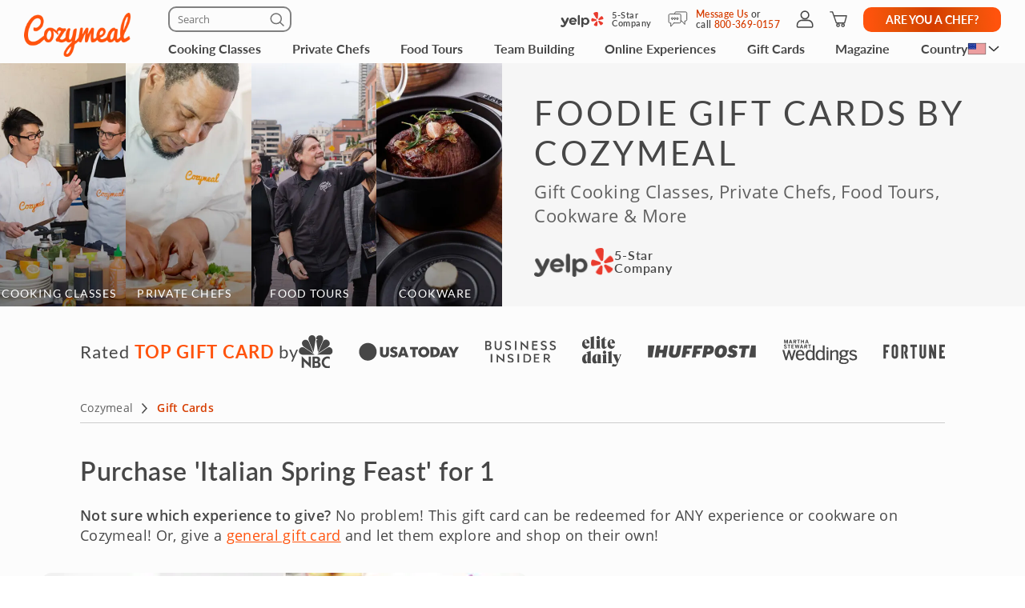

--- FILE ---
content_type: text/html; charset=UTF-8
request_url: https://www.cozymeal.com/gift-cards?meal_id=30195&guests=1
body_size: 97231
content:
<!DOCTYPE html>
<html lang="en-us">
    <head > <link rel="dns-prefetch" href="https://res.cloudinary.com"> <link href="https://res.cloudinary.com" rel="preconnect"> <link rel="preconnect" href="https://cdn-cookieyes.com"> <link rel="dns-prefetch" href="https://cdn-cookieyes.com"> <link rel="preconnect" href="https://log.cookieyes.com"> <link rel="dns-prefetch" href="https://log.cookieyes.com">    <title>Foodie Gift Cards | Cooking Classes, Private Chefs &amp; More | Cozymeal</title>  <meta name="description" content="Choose a gift card by Cozymeal which can be used for a variety of experiences and cookware, including cooking classes, private chefs, food tours &amp; more."> <meta charset="utf-8"> <meta name="viewport" content="width=device-width, initial-scale=1"> <meta http-equiv="X-UA-Compatible" content="IE=edge">  <meta name="robots" content="noindex, noodp, noydir">  <meta name="theme-color" content="#FCFCFC"> <meta name="msvalidate.01" content="4AA93513A4A1D71CDE1D67C3DB6F7A6C" /> <meta name="csrf-token" content="Nuh09zXGiDFAf6dyDvFRL9uXYuX9KwdpX3LY6afr">  <meta name="google-site-verification" content="ThJILXv9McjKxq6nc1D21KlrgEoyvj2p2KTcDpweHFw" /> <meta name="google-site-verification" content="XHLndmrxFtKDvhiYMUxbjZaAIcOtuiIZE_8MriESN8U" />           
    <link rel="canonical" href="https://www.cozymeal.com/gift-cards" />
                        <link rel="alternate" hreflang="en" href="https://www.cozymeal.com/gift-cards" />
                        <link rel="alternate" hreflang="en-us" href="https://www.cozymeal.com/gift-cards?meal_id=30195" />
                <link rel="alternate" hreflang="en-au" href="https://www.cozymeal.com/au/gift-cards?meal_id=30195" />
                <link rel="alternate" hreflang="en-ca" href="https://www.cozymeal.com/canada/gift-cards?meal_id=30195" />
                <link rel="alternate" hreflang="en-hk" href="https://www.cozymeal.com/hk/gift-cards?meal_id=30195" />
                <link rel="alternate" hreflang="en-it" href="https://www.cozymeal.com/it/gift-cards?meal_id=30195" />
                <link rel="alternate" hreflang="en-sg" href="https://www.cozymeal.com/sg/gift-cards?meal_id=30195" />
                <link rel="alternate" hreflang="en-es" href="https://www.cozymeal.com/es/gift-cards?meal_id=30195" />
                <link rel="alternate" hreflang="en-th" href="https://www.cozymeal.com/th/gift-cards?meal_id=30195" />
                <link rel="alternate" hreflang="en-ae" href="https://www.cozymeal.com/ae/gift-cards?meal_id=30195" />
                <link rel="alternate" hreflang="en-gb" href="https://www.cozymeal.com/uk/gift-cards?meal_id=30195" />
                <link rel="alternate" hreflang="en-fr" href="https://www.cozymeal.com/fr/gift-cards?meal_id=30195" />
                <link rel="alternate" hreflang="en-de" href="https://www.cozymeal.com/de/gift-cards?meal_id=30195" />
                <link rel="alternate" hreflang="en-jp" href="https://www.cozymeal.com/jp/gift-cards?meal_id=30195" />
                <link rel="alternate" hreflang="en-nz" href="https://www.cozymeal.com/nz/gift-cards?meal_id=30195" />
                <link rel="alternate" hreflang="en-vn" href="https://www.cozymeal.com/vn/gift-cards?meal_id=30195" />
                <link rel="alternate" hreflang="en-mx" href="https://www.cozymeal.com/mx/gift-cards?meal_id=30195" />
                <link rel="alternate" hreflang="en-ie" href="https://www.cozymeal.com/ireland/gift-cards?meal_id=30195" />
                <link rel="alternate" hreflang="en-cz" href="https://www.cozymeal.com/cz/gift-cards?meal_id=30195" />
                <link rel="alternate" hreflang="en-nl" href="https://www.cozymeal.com/nl/gift-cards?meal_id=30195" />
                <link rel="alternate" hreflang="en-gr" href="https://www.cozymeal.com/gr/gift-cards?meal_id=30195" />
                <link rel="alternate" hreflang="en-hu" href="https://www.cozymeal.com/hu/gift-cards?meal_id=30195" />
                <link rel="alternate" hreflang="en-tr" href="https://www.cozymeal.com/tr/gift-cards?meal_id=30195" />
                <link rel="alternate" hreflang="en-pt" href="https://www.cozymeal.com/pt/gift-cards?meal_id=30195" />
                <link rel="alternate" hreflang="en-dk" href="https://www.cozymeal.com/dk/gift-cards?meal_id=30195" />
                <link rel="alternate" hreflang="en-kr" href="https://www.cozymeal.com/kr/gift-cards?meal_id=30195" />
                <link rel="alternate" hreflang="en-be" href="https://www.cozymeal.com/be/gift-cards?meal_id=30195" />
                <link rel="alternate" hreflang="en-pl" href="https://www.cozymeal.com/pl/gift-cards?meal_id=30195" />
                <link rel="alternate" hreflang="en-se" href="https://www.cozymeal.com/se/gift-cards?meal_id=30195" />
                <link rel="alternate" hreflang="en-ar" href="https://www.cozymeal.com/ar/gift-cards?meal_id=30195" />
                <link rel="alternate" hreflang="en-ch" href="https://www.cozymeal.com/ch/gift-cards?meal_id=30195" />
                <link rel="alternate" hreflang="en-qa" href="https://www.cozymeal.com/qa/gift-cards?meal_id=30195" />
                <link rel="alternate" hreflang="en-sa" href="https://www.cozymeal.com/sa/gift-cards?meal_id=30195" />
                <link rel="alternate" hreflang="en-my" href="https://www.cozymeal.com/my/gift-cards?meal_id=30195" />
                <link rel="alternate" hreflang="en-om" href="https://www.cozymeal.com/om/gift-cards?meal_id=30195" />
                <link rel="alternate" hreflang="x-default" href="https://www.cozymeal.com/gift-cards?meal_id=30195" />
                
    <link rel="shortcut icon" href="https://res.cloudinary.com/hz3gmuqw6/image/upload/c_scale,w_16/v1600682097/favicon_nxrpud.ico" type="image/x-icon" />
    <link rel="apple-touch-icon" sizes="57x57" href="/assets/images/apple-icon-57x57px.png" />
    <link rel="apple-touch-icon" sizes="72x72" href="/assets/images/apple-icon-72x72px.png" />
    <link rel="apple-touch-icon" sizes="114x114" href="/assets/images/apple-icon-114x114px.png" />
    <link rel="apple-touch-icon" sizes="144x144" href="/assets/images/apple-icon-144x144px.png" />
    
    <link rel="stylesheet" href="/assets/css/gift-cards-2023.min.css?1760456105"/>

         <style> .accolades__list { display: flex; flex-direction: column; align-items: center; gap: 16px; justify-content: center; } .accolades__item { width: 100%; max-width: 360px; height: 72px; padding: 8px; background-color: #ffffff; border-radius: 8px; display: flex; align-items: center; justify-content: center; gap: 16px; box-shadow: 20px 14px 40px 0px rgba(0, 0, 0, 0.04), -4px -2px 16px 0px rgba(0, 0, 0, 0.04); } .accolades__item--reviews .accolades__item-icon-wrapper { display: flex; justify-content: center; align-items: center; width: 56px; height: 56px; border-radius: 50%; background-color: #FF530D; } .accolades__item--reviews .accolades__item-icon { color: #fff; width: 40px; height: 40px; } .accolades__item-icon .mobile-icon { display: none; } .accolades__item--reviews .accolades__item-content { display: flex; flex-direction: column; align-items: center; } .accolades__item--reviews .accolades__item-title { height: 22px; } .accolades__item--reviews .accolades__item-desc { color: #606060; font: 400 14px/24px 'Lato'; letter-spacing: 0.02em; } .accolades__item--yelp .accolades__item-icon { width: 112px; height: 48px; } .accolades__item--yelp .accolades__item-title { width: 75px; color: #474747; font: 500 16px/20px 'Open Sans'; letter-spacing: 0.02em; } .accolades__item--google { gap: 8px; } .accolades__item--google .accolades__item-icon { width: 48px; height: 48px; } .accolades__item--google .accolades__item-content { display: flex; flex-direction: column; align-items: center; gap: 4px; } .accolades__item-mini-stars { display: flex; align-items: center; color: #FEA500; } .accolades__item-mini-stars svg { width: 22px; height: 22px; } .accolades__item-icon svg { width: inherit; height: inherit; } @media (min-width: 991px) { .accolades__list { flex-direction: row; gap: 24px; } .accolades__item { border-radius: 16px; max-width: 100%; } } </style> <style>
    .hero-ab-test-original.new-version {
        display:none !important;
    }
    
    .hero-ab-test-new.original-version, .hero-ab-test-default.new-version {
        display:none !important;
    }
    
    @media(min-width:991px) {
        .hero-ab-test-new.new-version {
            display:none !important;
        }
        
        .hero-ab-test-new.original-version {
            display:flex !important;
        }
    }
</style>

    
    <script type="text/javascript">
        var js_config = {"ANALYTICS_ID":"UA-43945511-1","STRIPE_PUBLIC_KEY":"pk_live_cNEzuuCMko2FjVtxPXtC1WSA","ROOT_URL":"https:\/\/www.cozymeal.com","ROUTE_PREFIX":"","JS_AJAX_ERROR_URL":"https:\/\/www.cozymeal.com\/ajax\/error\/report","OPTIMIZE_ID":"GTM-T2LPQ5M","SHIPPING_FREE_THRESHOLD":50,"IS_AUTH":false,"IS_SIMULATED":false,"HOST_NAME":"","SHOW_PRICE_WITH_FEE":false,"FOOD_TOURS_SHOW_PRICE_WITH_FEE":null};
        var gmaps_key = "AIzaSyA277EzUhyaaipmZy9__t3vscU6QWyxcJI";
        var current_country = "usa";
    </script>
    <script>
window.dataLayer = window.dataLayer || []
dataLayer.push({
    'user_properties': {"landing_page_abc_test":"new"},
    'raptive': false
});


</script>
<!-- Google Tag Manager -->
<script>
window.addEventListener("load", (event) => {
    (function (w, d, s, l, i) {
        w[l] = w[l] || [];
        w[l].push({
            'gtm.start':
                new Date().getTime(), event: 'gtm.js'
        });
        var f = d.getElementsByTagName(s)[0],
            j = d.createElement(s), dl = l != 'dataLayer' ? '&l=' + l : '';
        j.async = true;
        j.src =
            'https://www.googletagmanager.com/gtm.js?id=' + i + dl;
        f.parentNode.insertBefore(j, f);
    })(window, document, 'script', 'dataLayer', 'GTM-TQXRS9TH');
});
function waitForRedditPixel(t){var i=0;var n=setInterval(function(){window.rdt?(clearInterval(n),t(window.rdt)):++i>=10&&(clearInterval(n),console.warn("Rd Pixel not found"))},250)}
</script>
<!-- End Google Tag Manager -->
    <style>
        .video-placeholder-normal {
          display: none !important;
        }
    </style>
</head>
           
<body  class="   ">
    
    <div class="hidden">
        ,five-star-service,yelp-black,google-small,star-filled,yelp-2,        <?xml version="1.0" encoding="UTF-8"?> <svg xmlns="http://www.w3.org/2000/svg" xmlns:xlink="http://www.w3.org/1999/xlink" width="0" height="0">      <symbol id="yelp-black" viewBox="0 0 221.33 82"><defs><style>.cls-1{fill:#e93b2e;}.cls-1,.cls-2{stroke-width:0px;}.cls-2{fill:#000;}</style></defs><path class="cls-2" d="M117.76,35.61c1.32-1.48,2.8-2.62,4.45-3.48,3.21-1.69,6.61-2.44,10.26-1.9,3.77.56,6.98,2.22,9.66,4.86,2.44,2.4,4.11,5.3,5.07,8.6.86,2.95,1.23,5.94.7,8.98-.81,4.61-2.7,8.67-6.23,11.87-2.53,2.3-5.46,3.76-8.83,4.28-3.89.59-7.6-.03-10.98-2.11-1.29-.8-2.42-1.84-3.63-2.76-.13-.1-.27-.18-.52-.35-.02.38-.04.64-.04.89,0,3.86,0,7.71,0,11.57-.01,2.57-1.85,4.51-4.25,5.17-2.28.63-5.51-.84-6.43-3.56-.19-.58-.28-1.21-.28-1.82-.01-13.25-.01-26.5,0-39.75,0-2.86,1.71-4.9,4.38-5.49,2.82-.62,5.56,1.06,6.36,3.82.1.36.2.72.33,1.19ZM127.72,60.33c.53-.02,1,0,1.46-.07,4.51-.64,7.65-4.08,8.63-8.36.51-2.23.19-4.37-.68-6.47-2.02-4.88-6.99-7.41-12.07-6-4.15,1.15-6.95,4.75-7.36,9.12-.27,2.88.37,5.57,2.24,7.9,2.02,2.53,4.6,3.86,7.79,3.89Z"/><path class="cls-2" d="M25.07,52.93c.47-1.14.94-2.28,1.42-3.42,1.13-2.69,2.25-5.38,3.4-8.06.94-2.19,1.85-4.4,2.88-6.55.68-1.43,1.48-2.8,2.85-3.77,1.78-1.26,4.09-1.5,5.91-.29,1.87,1.25,2.71,2.74,2.4,5.35-.25,2.18-1.31,4.08-2.19,6.02-1.82,4.01-3.74,7.97-5.61,11.95-2.19,4.64-4.29,9.32-6.58,13.91-1.73,3.47-3.81,6.75-6.77,9.35-1.95,1.7-4.18,2.85-6.69,3.5-3.49.9-6.83.37-10.02-1.07-2.18-.99-3.93-2.51-4.32-5.08-.39-2.56,1.56-5.08,4.12-5.45,1.39-.2,2.67.08,3.94.62,1.01.43,2.04.85,3.1,1.15.92.26,1.83-.02,2.56-.6,1.78-1.43,3.09-3.22,3.77-5.41.08-.25.02-.62-.1-.86-1.27-2.38-2.55-4.75-3.87-7.11-2.7-4.85-5.43-9.68-8.13-14.53-.9-1.62-1.87-3.22-2.56-4.93-1.16-2.9.25-5.98,3.11-7.2,1.24-.53,2.51-.49,3.75,0,2.12.83,3.3,2.59,4.28,4.52,1.17,2.3,2.35,4.61,3.51,6.92,1.22,2.43,2.44,4.86,3.66,7.3.51,1.03,1,2.07,1.51,3.1.12.24.3.45.44.68l.22-.03Z"/><path class="cls-2" d="M55.28,53.13c.46.94.74,1.8,1.25,2.49,2.96,4.04,7.37,5.49,12.13,3.48,1.41-.59,2.76-1.3,4.18-1.88,1.86-.76,3.7-.83,5.39.49,1.53,1.2,1.98,3.2,1.12,4.95-.98,1.97-2.59,3.25-4.52,4.22-1.91.96-3.93,1.44-6.01,1.8-2.31.4-4.65.43-6.95.14-2.79-.35-5.43-1.26-7.81-2.81-3.94-2.56-6.73-6.03-7.98-10.57-1.65-5.99-.84-11.71,2.58-16.91,2.21-3.35,5.15-5.88,9.1-7.18,2.8-.92,5.61-1.45,8.54-1.26,2.36.15,4.59.85,6.74,1.81,2.44,1.09,4.61,2.58,6.37,4.58,1.69,1.92,2.95,4.13,3.8,6.57.57,1.62.94,3.26.92,4.99-.03,2.58-1.78,4.58-4.34,4.87-.64.07-1.28.12-1.92.12-7.21.04-14.41.07-21.62.1-.26,0-.51,0-.96,0ZM64.86,46.41c2.83,0,5.67,0,8.5,0,.9,0,.96-.11.69-.98-.45-1.4-1.27-2.6-2.31-3.59-2.63-2.5-5.77-3.37-9.3-2.46-3.29.85-5.56,2.89-6.65,6.15-.27.81-.22.88.63.88,2.81,0,5.62,0,8.44,0Z"/><path class="cls-2" d="M100.25,43.28c0,6.78-.06,13.56.02,20.33.04,3.23-1.97,5.28-4.66,5.92-1.72.41-4.61-.88-5.45-2.45-.56-1.05-.85-2.14-.85-3.36.03-13.76.03-27.51,0-41.27,0-1.34.32-2.52,1.06-3.62,1.3-1.91,4.4-2.73,6.48-1.74,2.33,1.11,3.41,2.96,3.41,5.51,0,6.89,0,13.78,0,20.67h0Z"/><path class="cls-1" d="M192.55,12.08c-.13,3.34-.22,6.68-.39,10.02-.19,3.67-.41,7.33-.72,10.99-.17,2.03-1.1,3.6-3.25,4.11-1.33.32-2.49-.17-3.37-1.1-.78-.82-1.44-1.79-2.03-2.77-1.76-2.95-3.45-5.93-5.16-8.9-1.31-2.28-2.6-4.58-3.93-6.86-1.4-2.39-2.79-4.78-3.62-7.44-.68-2.18-.07-4.17,1.76-5.54,1.72-1.29,3.66-2.13,5.74-2.68,2.72-.72,5.46-1.34,8.3-1.28,1.54.04,3.05.34,4.37,1.19,1.3.84,2.06,2.08,2.17,3.62.15,2.21.19,6.63.14,6.63Z"/><path class="cls-1" d="M189.73,56c-.09,3.03-.14,6.06-.27,9.09-.1,2.14-.27,4.28-.47,6.41-.2,2.12-1.19,3.4-2.97,3.89-1.22.34-2.48.22-3.69,0-2.49-.46-4.9-1.21-7.11-2.46-1.06-.6-2.13-1.2-2.96-2.2-1.27-1.52-1.17-3.23-.25-4.61,1.91-2.85,3.9-5.64,5.88-8.43,1.14-1.61,2.28-3.22,3.51-4.75.87-1.07,1.76-2.21,2.88-2.98,2.08-1.44,4.68-.26,5.21,2.22.13.62.2,1.26.25,1.89.04.64,0,1.28,0,1.93,0,0-.01,0-.02,0Z"/><path class="cls-1" d="M197.64,46.81c.8.03,1.93.68,3.06,1.26,3.66,1.88,7.31,3.79,10.93,5.74,1.56.84,3.1,1.71,4.55,2.71,1.1.75,1.93,1.83,1.8,3.28-.07.71-.31,1.44-.63,2.07-1.63,3.17-4.08,5.6-7.07,7.48-.91.57-2.01.97-3.08,1.16-1.58.28-2.84-.5-3.75-1.78-.71-1.01-1.41-2.04-2.01-3.12-1.71-3.05-3.39-6.11-5.04-9.19-.87-1.61-1.78-3.22-2.48-4.9-.95-2.28.76-4.69,3.72-4.7Z"/><path class="cls-1" d="M197.84,43.47c-1.84,0-2.96-.77-3.7-2.05-.74-1.29-.67-2.62.23-3.8.79-1.04,1.64-2.03,2.55-2.96,2.78-2.86,5.58-5.7,8.42-8.49,1.02-1,2.16-1.9,3.31-2.75,1.34-.99,2.74-.87,4.16-.02,1.38.82,2.36,2.03,3.26,3.27,1.47,2.04,2.69,4.23,3.3,6.69.21.84.34,1.75.24,2.6-.21,1.92-1.71,2.81-3.31,3.34-1.72.56-3.52.85-5.29,1.25-3.25.73-6.51,1.46-9.76,2.19-1.23.27-2.46.53-3.41.74Z"/><path class="cls-1" d="M158.29,43.08c-.13-2.09.19-4.13.79-6.11.46-1.52,1.2-2.93,2.87-3.39,1.19-.32,2.43-.16,3.6.24,3.53,1.21,7.07,2.43,10.59,3.67,1.82.64,3.63,1.3,5.42,2,1.11.44,2.23.9,2.86,2.03,1.12,2.02.45,4.35-1.67,5.22-1.27.52-2.68.71-4.03,1.03-2.2.51-4.39,1.02-6.6,1.5-1.82.4-3.65.71-5.46,1.14-1.39.33-2.76.58-4.2.48-1.7-.12-2.87-.98-3.48-2.54-.67-1.7-.77-3.49-.69-5.28Z"/></symbol>    <symbol id="five-star-service" viewBox="0 0 34 35" fill="none"> <path d="M26.2981 33.559C25.9993 33.559 25.7061 33.4792 25.4498 33.3281C22.7475 31.9342 20.0482 30.5361 17.352 29.134C17.2529 29.0735 17.1385 29.0414 17.0218 29.0414C16.9051 29.0414 16.7908 29.0735 16.6916 29.134C15.0608 29.9932 13.4205 30.8338 11.7803 31.6806C10.7066 32.2349 9.63619 32.7953 8.55627 33.3434C8.27714 33.4983 7.9613 33.5779 7.64083 33.5741C7.32037 33.5703 7.00663 33.4834 6.73136 33.3219C6.39392 33.1287 6.12602 32.8369 5.96501 32.487C5.804 32.1371 5.75785 31.7465 5.83296 31.3696C6.35674 28.3765 6.87844 25.3835 7.39805 22.3904C7.41439 22.2987 7.40497 22.2043 7.37077 22.1174C7.33656 22.0306 7.27892 21.9546 7.20402 21.8977C5.01289 19.8017 2.82177 17.7027 0.63064 15.6006C0.306991 15.3233 0.0922444 14.9433 0.0236333 14.5265C-0.0449777 14.1097 0.0368916 13.6824 0.255034 13.3188C0.400552 13.0638 0.606044 12.8468 0.854399 12.6861C1.10276 12.5253 1.38668 12.4256 1.68234 12.395L7.9427 11.4958C8.88175 11.3634 9.82082 11.2249 10.7755 11.0986C10.8701 11.0927 10.9612 11.0608 11.0382 11.0063C11.1151 10.9518 11.1749 10.8771 11.2107 10.7907C12.565 8.07269 13.9214 5.35779 15.2799 2.64596C15.474 2.21305 15.8322 1.87171 16.2782 1.69459C16.7243 1.51746 17.2229 1.51851 17.6682 1.69752C18.1282 1.8824 18.4974 2.2357 18.698 2.68295C19.9501 5.16281 21.1948 7.64264 22.4323 10.1225C22.5544 10.3627 22.6828 10.5998 22.7892 10.8462C22.8137 10.9102 22.856 10.9661 22.9114 11.0075C22.9668 11.0489 23.0329 11.0741 23.1022 11.0802L25.3653 11.3881L29.0589 11.9147C30.1201 12.0655 31.1781 12.2226 32.2423 12.3673C32.7283 12.4074 33.1794 12.632 33.5001 12.9935C33.8208 13.3549 33.9861 13.825 33.9608 14.3042C33.9387 14.5709 33.8632 14.8306 33.7385 15.0685C33.6139 15.3063 33.4426 15.5175 33.2346 15.6899C31.3439 17.4923 29.4565 19.2988 27.5721 21.1094C27.2841 21.3865 26.9961 21.6668 26.6988 21.9378C26.6428 21.983 26.6009 22.0427 26.5777 22.1102C26.5544 22.1777 26.5508 22.2502 26.5673 22.3196L27.2152 26.0147C27.5282 27.7884 27.8413 29.559 28.1543 31.3327C28.2605 31.8061 28.1733 32.3015 27.9116 32.7122C27.6498 33.1229 27.2345 33.416 26.7551 33.5282C26.6041 33.5527 26.4511 33.5631 26.2981 33.559ZM7.55456 31.6436C7.55456 31.8407 7.61404 31.8869 7.79559 31.8038C7.83203 31.7871 7.86758 31.7687 7.90204 31.7483L15.9966 27.5575C16.3067 27.3792 16.6595 27.2852 17.0187 27.2852C17.3779 27.2852 17.7306 27.3792 18.0407 27.5575C20.5135 28.8446 22.9895 30.1266 25.4686 31.4035L26.2261 31.7946C26.2887 31.8285 26.3576 31.8715 26.4295 31.8192C26.5015 31.7668 26.4765 31.6899 26.4734 31.6221C26.4702 31.5827 26.4639 31.5435 26.4546 31.5051C26.3826 31.1017 26.3106 30.6952 26.2418 30.2918C25.8244 27.8715 25.4071 25.4502 24.9897 23.0278C24.9043 22.699 24.8653 22.3601 24.8739 22.0208C24.9204 21.5438 25.1431 21.1001 25.4999 20.7738C27.2507 19.1028 28.9963 17.4276 30.7367 15.7484L32.1609 14.3812C32.2141 14.3288 32.2987 14.2826 32.258 14.1871C32.2173 14.0917 32.1359 14.104 32.0545 14.0917L31.8197 14.0578L27.4939 13.442C26.0008 13.2295 24.5076 13.0016 23.0114 12.8107C22.6241 12.7789 22.2528 12.6444 21.9369 12.4216C21.6211 12.1987 21.3726 11.8959 21.2178 11.5452C19.8875 8.85386 18.5321 6.17175 17.1799 3.4866C17.1423 3.40962 17.1204 3.29882 17.0015 3.30497C16.8825 3.31113 16.8731 3.40962 16.8356 3.48352L12.7381 11.6436C12.6018 11.9514 12.3853 12.2182 12.1104 12.4172C11.8356 12.6162 11.5123 12.7403 11.1731 12.7769C10.0712 12.9278 8.98192 13.0847 7.87071 13.2479L1.95157 14.0978C1.87331 14.0978 1.7857 14.0979 1.75127 14.1964C1.71684 14.2949 1.79503 14.3381 1.84825 14.3935L2.76231 15.2649L5.85489 18.2303L8.56873 20.8477C8.78974 21.048 8.95665 21.2991 9.05446 21.5786C9.15227 21.8582 9.17791 22.1572 9.12905 22.4489C9.07896 22.7568 9.02261 23.0894 8.96627 23.4127L7.86757 29.7314L7.55456 31.6436Z" fill="currentColor"/> <path d="M16.8293 14.1995H19.2771C19.4302 14.1888 19.5835 14.2162 19.723 14.2792C19.8625 14.3421 19.9837 14.4386 20.0753 14.5597C20.1744 14.6842 20.2344 14.8346 20.2477 14.9922C20.2611 15.1498 20.2273 15.3077 20.1504 15.4466C20.0704 15.6021 19.9453 15.7307 19.791 15.8162C19.6366 15.9017 19.4599 15.9403 19.2833 15.927H15.3237C15.2079 15.927 15.1515 15.9701 15.1515 16.0902V18.2211C15.1515 18.3627 15.2267 18.3812 15.3393 18.3812C15.9028 18.3812 16.4693 18.3812 17.0327 18.3812C17.6943 18.3775 18.3442 18.5533 18.9109 18.8892C19.3745 19.166 19.7461 19.5697 19.9802 20.051C20.2143 20.5322 20.3006 21.0702 20.2286 21.599C20.2076 22.0687 20.0608 22.5246 19.803 22.9204C19.5452 23.3163 19.1856 23.638 18.7606 23.8531C18.2409 24.1213 17.6634 24.2627 17.0766 24.2657C16.1376 24.2841 15.2204 24.2657 14.2907 24.2657C14.0648 24.2698 13.8464 24.1861 13.6829 24.0328C13.5193 23.8794 13.4239 23.6688 13.4174 23.4466C13.4157 23.4292 13.4157 23.4117 13.4174 23.3943C13.4166 23.285 13.4378 23.1766 13.4797 23.0754C13.5217 22.9742 13.5836 22.8822 13.6618 22.8046C13.7401 22.727 13.8332 22.6654 13.9357 22.6234C14.0383 22.5814 14.1483 22.5597 14.2595 22.5597H16.7636C17.0679 22.5645 17.3713 22.5272 17.665 22.4489C17.9197 22.3881 18.1447 22.2415 18.3008 22.0345C18.4569 21.8274 18.5343 21.5731 18.5196 21.3158C18.5309 21.0618 18.4526 20.8117 18.298 20.608C18.1434 20.4043 17.922 20.2595 17.6713 20.1979C17.3766 20.1189 17.0722 20.0806 16.7667 20.084H14.3377C14.2271 20.0929 14.1157 20.08 14.0101 20.0464C13.9045 20.0127 13.8067 19.9589 13.7224 19.8879C13.638 19.8169 13.5687 19.7302 13.5186 19.6328C13.4684 19.5354 13.4382 19.4293 13.4299 19.3204C13.4268 19.2794 13.4268 19.2382 13.4299 19.1972V15.1264C13.4109 14.9001 13.4839 14.6758 13.633 14.5025C13.7821 14.3293 13.995 14.2214 14.225 14.2026C14.275 14.1995 14.3252 14.1995 14.3752 14.2026C15.1734 14.1964 16.0029 14.1995 16.8293 14.1995Z" fill="currentColor"/> </symbol>             <symbol id="yelp-2" viewBox="0 0 24 25" fill="none"> <path d="M12.1523 10.8742C12.1578 11.2741 12.1263 11.5713 12.0138 11.8587C11.7762 12.4653 11.0821 12.6697 10.517 12.2988C10.225 12.1066 10.0124 11.8474 9.82541 11.5685C9.30533 10.7922 8.78692 10.0149 8.27017 9.23676C7.09599 7.46789 5.92298 5.69854 4.75113 3.92873C4.68562 3.82935 4.62612 3.72622 4.55511 3.63012C4.40508 3.42714 4.40807 3.21431 4.49709 2.99445C4.58719 2.77813 4.74853 2.59437 4.95766 2.46988C5.38672 2.20174 5.8578 2.01563 6.33888 1.84922C7.38678 1.47935 8.47175 1.20938 9.57738 1.04338C9.96044 0.988062 10.3465 0.946809 10.7326 1.00775C11.2251 1.08557 11.4992 1.39497 11.5327 1.86094C11.5727 2.44785 11.6272 3.03289 11.6732 3.62121C11.7027 3.99624 11.7277 4.37548 11.7547 4.75239C11.7942 5.30461 11.8352 5.85684 11.8737 6.40906C11.9017 6.81315 11.9277 7.21818 11.9547 7.62274C11.9941 8.21653 12.0336 8.81157 12.0733 9.40786C12.0933 9.71539 12.1108 10.0224 12.1278 10.33C12.1393 10.5433 12.1468 10.7575 12.1523 10.8742Z" fill="currentColor"/> <path d="M21.453 12.3112C21.447 12.756 21.247 13.0199 20.7889 13.1489C19.8388 13.4165 18.8731 13.6176 17.914 13.8483C17.0273 14.0616 16.1327 14.2444 15.2516 14.4788C14.8085 14.5965 14.3279 14.4104 14.0419 14.0288C13.7558 13.6472 13.7253 13.1681 14.0494 12.7584C15.1496 11.3698 16.1997 9.95083 17.2999 8.56323C17.3853 8.4428 17.486 8.3326 17.5999 8.23509C17.9 8.00069 18.3105 7.99226 18.6711 8.21024C18.9972 8.40666 19.2577 8.67105 19.5027 8.94764C20.2193 9.75582 20.8294 10.6278 21.2675 11.5991C21.3433 11.7599 21.3987 11.9286 21.4325 12.1016C21.4465 12.1705 21.447 12.2427 21.453 12.3112Z" fill="currentColor"/> <path d="M2.401 15.4225C2.401 14.6448 2.45751 13.8717 2.65355 13.1133C2.71505 12.8742 2.79207 12.6393 2.95359 12.4382C3.16862 12.1729 3.54368 12.0097 3.95074 12.1494C4.75637 12.4255 5.54198 12.7467 6.3336 13.0533C7.32176 13.4358 8.30391 13.8324 9.29706 14.2046C10.1352 14.5182 10.1847 15.6287 9.58961 16.0736C9.5087 16.136 9.41611 16.1837 9.31657 16.2143C7.51629 16.7557 5.72251 17.3285 3.91224 17.8465C3.73021 17.8986 3.54568 17.9534 3.34915 17.9178C3.00159 17.8541 2.78557 17.6464 2.65555 17.352C2.50902 17.0201 2.46852 16.6662 2.43051 16.3127C2.40309 16.0167 2.39324 15.7195 2.401 15.4225Z" fill="currentColor"/> <path d="M14.0902 17.6326C14.0937 17.0494 14.5678 16.5544 15.1594 16.4972C15.2762 16.489 15.3935 16.505 15.503 16.5441C17.2612 17.1104 19.033 17.6401 20.7868 18.2195C20.9548 18.2748 21.1303 18.3208 21.2728 18.4272C21.5729 18.6517 21.6424 18.9555 21.5809 19.2907C21.5194 19.6259 21.3434 19.9315 21.1598 20.2236C20.6098 21.1082 19.9303 21.9163 19.141 22.6242C18.9435 22.8094 18.7173 22.9656 18.4699 23.0874C17.9973 23.3053 17.5773 23.2027 17.2862 22.793C16.7361 22.0204 16.2361 21.2197 15.7195 20.427C15.2344 19.6813 14.751 18.9347 14.2693 18.1872C14.1518 18.0076 14.0757 17.821 14.0902 17.6326Z" fill="currentColor"/> <path d="M12.0737 20.731C12.0737 21.3123 12.0767 21.8941 12.0737 22.4754C12.0704 22.9826 12.062 23.4898 12.0487 23.997C12.0447 24.1517 12.0442 24.3111 11.9757 24.4574C11.8157 24.7982 11.5171 24.9505 11.1371 24.973C10.716 24.9984 10.3084 24.913 9.90587 24.8118C8.91672 24.5643 7.96457 24.2286 7.07843 23.7416C6.81639 23.5972 6.55985 23.4425 6.37582 23.2062C6.12579 22.8813 6.12179 22.5091 6.37983 22.1866C6.89391 21.543 7.45649 20.9359 8.00408 20.3176C8.69818 19.5342 9.39729 18.7551 10.0924 17.9737C10.3779 17.6521 10.746 17.5518 11.1676 17.6347C11.6096 17.7219 11.9282 17.9572 12.0597 18.3801C12.0795 18.4601 12.0869 18.5423 12.0817 18.6243C12.0817 19.3272 12.0817 20.0304 12.0817 20.7338L12.0737 20.731Z" fill="currentColor"/> </symbol>                     <symbol id="selectbox-carrot" viewBox="0 0 17 16" fill="none"> <path fill-rule="evenodd" clip-rule="evenodd" d="M14.3128 5.11568C14.5802 5.40991 14.5586 5.86528 14.2643 6.13276L8.98432 10.9328C8.70977 11.1824 8.29049 11.1824 8.01585 10.9329L2.73586 6.13608C2.44153 5.86869 2.4197 5.41333 2.68709 5.11901C2.95448 4.82469 3.40983 4.80286 3.70415 5.07025L8.49984 9.4271L13.2957 5.06725C13.5899 4.79976 14.0453 4.82145 14.3128 5.11568Z" fill="currentColor"/> </symbol>               <symbol id="nbc-logo" viewBox="0 0 58 16" fill="none"> <g clip-path="url(#clip0_5141_1997)"> <path d="M37.8981 1.53791H38.1284C39.8561 1.53791 41.5837 1.53791 43.3182 1.53791C44.1425 1.53644 44.9417 1.82093 45.5791 2.3427C46.2702 2.89801 46.6157 3.64416 46.7067 4.51104C46.8414 5.80791 46.3439 6.81966 45.2854 7.56927C45.2613 7.58537 45.2394 7.60492 45.2014 7.63597L45.3914 7.75094C46.1803 8.23037 46.8253 8.85464 47.119 9.74106C47.559 11.0701 47.415 12.3325 46.4856 13.4339C45.9949 14.0157 45.3338 14.333 44.6001 14.4963C44.5123 14.5112 44.4231 14.517 44.3341 14.5135L38.4313 14.5526H37.9038C37.8624 14.379 37.8509 1.81614 37.8981 1.53791ZM40.4711 12.4187C40.5252 12.4187 40.5678 12.4302 40.6105 12.4302C41.4167 12.4383 42.2137 12.4521 43.0153 12.4498C43.1706 12.4477 43.3238 12.414 43.4657 12.3509C43.7379 12.2367 43.9741 12.0511 44.1491 11.8136C44.3242 11.5761 44.4315 11.2958 44.4596 11.0023C44.5414 10.3596 44.3606 9.80085 43.8538 9.37086C43.6452 9.18837 43.3756 9.09073 43.0983 9.09724C42.3047 9.10529 41.51 9.09724 40.7153 9.09724H40.4711V12.4187ZM40.4642 6.82196C40.498 6.82904 40.5322 6.83402 40.5667 6.8369C41.3015 6.8369 42.0363 6.83691 42.77 6.81966C42.8881 6.81537 43.0031 6.78092 43.104 6.71962C44.2327 6.0206 44.1671 4.71569 43.3263 4.02817C43.1394 3.86736 42.8992 3.7817 42.6525 3.78787C41.9995 3.79707 41.3464 3.78787 40.6945 3.78787C40.622 3.78787 40.5494 3.79478 40.4642 3.79823V6.82196Z" fill="white"/> <path d="M25.2518 1.07916C26.6339 2.37948 27.9803 3.65794 29.3336 4.93526L33.4108 8.78679V1.55743H35.9735V14.7791C35.9735 14.7791 35.9677 14.7791 35.9608 14.7791C35.9539 14.7791 35.9435 14.7791 35.9401 14.7791L27.8432 7.00131C27.8336 7.00337 27.8242 7.00683 27.8156 7.01164C27.8098 7.01532 27.8057 7.0211 27.8041 7.02775C27.8007 7.04946 27.7983 7.07132 27.7972 7.09327C27.7972 7.11511 27.7972 7.13812 27.7972 7.15996V14.2882C27.7977 14.2954 27.7977 14.3027 27.7972 14.31C27.7957 14.3248 27.793 14.3394 27.7891 14.3537C27.7847 14.366 27.7793 14.3779 27.773 14.3893H25.2541C25.2115 14.2272 25.2023 1.41833 25.2518 1.07916Z" fill="white"/> <path d="M57.9996 11.9048V14.5296C57.6315 14.6673 57.2519 14.7719 56.8651 14.8423C56.0494 15.0118 55.2113 15.0464 54.3843 14.9446C53.4547 14.8163 52.5627 14.4938 51.7663 13.9984C50.1539 13.0165 49.1691 11.584 48.7349 9.76059C48.5238 8.92556 48.4657 8.05931 48.5633 7.20364C48.7055 5.99667 49.1947 4.85661 49.9719 3.92121C51.1041 2.55651 52.5392 1.69193 54.3036 1.42175C55.4604 1.24676 56.6419 1.3364 57.7589 1.68389C57.8084 1.69883 57.8568 1.71837 57.9052 1.73792C57.9328 1.74827 57.9582 1.7632 57.9973 1.78159V4.3443C57.9132 4.29831 57.851 4.26497 57.7888 4.22933C56.9905 3.75746 56.0639 3.54793 55.1398 3.63033C54.3439 3.70886 53.5878 4.01595 52.963 4.51445C52.0418 5.19896 51.4143 6.20612 51.2066 7.33354C51.0546 8.13834 51.172 8.9098 51.4289 9.67206C51.9598 11.2472 53.0759 12.1543 54.6791 12.5118C55.2139 12.6444 55.7701 12.6669 56.3138 12.578C56.8575 12.489 57.3775 12.2905 57.8418 11.9945C57.8845 11.9669 57.9282 11.9439 57.9996 11.9048Z" fill="white"/> <path d="M0.282989 12.6822L0.282997 12.6822L0.282431 12.6808C0.113887 12.2674 0.0800061 11.8116 0.185611 11.3779L0.186229 11.3752C0.296815 10.8736 0.54021 10.4108 0.89103 10.035C1.50648 9.3906 2.25983 9.25431 3.11804 9.45785C3.40503 9.5285 3.67759 9.64826 3.9236 9.81179L3.9236 9.8118L3.92425 9.81222C4.16359 9.9692 4.40307 10.1256 4.64243 10.282C5.36122 10.7516 6.07902 11.2205 6.78934 11.7013C7.71296 12.3282 8.63026 12.9636 9.54825 13.5994C9.86276 13.8173 10.1773 14.0352 10.4923 14.2528C9.89275 14.2527 9.29307 14.2517 8.69329 14.2507C6.66896 14.2473 4.6436 14.2439 2.61922 14.2735C2.17841 14.2799 1.67512 14.0917 1.23666 13.7901C0.798273 13.4885 0.441793 13.0854 0.282989 12.6822Z" fill="#FCB711" stroke="white" stroke-width="0.25"/> <path d="M19.6672 9.1228C17.631 10.466 15.5936 11.8076 13.5551 13.1478C14.6452 10.6004 15.7368 8.05367 16.8299 5.50771L16.8299 5.50772L16.831 5.50498C16.9582 5.18835 17.1609 4.9075 17.4215 4.68682C17.6822 4.46615 17.9929 4.31233 18.3267 4.23876L18.3267 4.23879L18.3296 4.2381C19.1972 4.02568 19.9482 4.24464 20.5621 4.8925L20.5621 4.89251L20.5637 4.89412C20.9823 5.32011 21.2555 5.86699 21.3446 6.45692C21.4097 6.92931 21.304 7.40943 21.0464 7.81104L21.0457 7.81209C20.8188 8.17361 20.5283 8.49113 20.188 8.7493L20.188 8.74929L20.1866 8.75043C20.0189 8.8816 19.8466 9.00493 19.6674 9.12267L19.6672 9.1228Z" fill="#0189D0" stroke="white" stroke-width="0.25"/> <path d="M10.2439 11.7426C10.2237 11.8594 10.2035 11.9762 10.1834 12.0931L7.03007 4.54447L7.0301 4.54445L7.029 4.54197C6.76313 3.94246 6.74187 3.26315 6.96974 2.64826L6.9702 2.64699C7.1449 2.15952 7.47946 1.7452 7.91967 1.47125C8.35988 1.1973 8.87994 1.07979 9.39546 1.13783L9.39545 1.13793L9.40046 1.13829C9.90959 1.17499 10.3914 1.38217 10.7677 1.72626C11.1441 2.07031 11.3931 2.53108 11.4744 3.03393C11.5511 3.51534 11.5435 4.0064 11.4519 4.48523L11.4519 4.48522L11.4514 4.48833L10.53 10.061L10.53 10.061C10.4373 10.6224 10.3406 11.1824 10.2439 11.7426Z" fill="#CC004C" stroke="white" stroke-width="0.25"/> <path d="M21.1988 14.3686L21.1985 14.2436C18.4828 14.2489 15.767 14.249 13.0513 14.2439C13.2226 14.125 13.3938 14.0061 13.565 13.8872C15.2916 12.6877 17.0162 11.4896 18.7945 10.3736C19.2191 10.1088 19.6526 9.86345 20.0895 9.6162C20.1238 9.5968 20.1581 9.57738 20.1925 9.55795C20.3323 9.4796 20.4791 9.41439 20.631 9.36311C20.9383 9.26387 21.2706 9.27399 21.5713 9.39181L21.5712 9.39191L21.5761 9.39359C22.0576 9.55976 22.5087 9.93121 22.8405 10.3968C23.1721 10.8623 23.3762 11.4104 23.3773 11.92C23.377 12.3829 23.2214 12.8325 22.9352 13.1969L22.9352 13.1969L22.9335 13.1991C22.607 13.6348 22.162 13.9677 21.6515 14.1584L21.651 14.1586C21.5061 14.2135 21.3526 14.2422 21.1976 14.2436L21.1988 14.3686ZM21.1988 14.3686C21.3685 14.3671 21.5365 14.3356 21.6952 14.2755L12.9062 14.3686C15.6704 14.374 18.4346 14.374 21.1988 14.3686Z" fill="#08B14A" stroke="white" stroke-width="0.25"/> <path d="M3.46377 8.72935L3.4638 8.72932L3.46118 8.72734C2.93539 8.32956 2.55648 7.76913 2.38364 7.13367C2.08195 5.96559 2.71694 4.79656 3.89399 4.37936L3.89401 4.37941L3.89741 4.37809C4.26197 4.23677 4.65805 4.19661 5.04364 4.26188C5.42922 4.32714 5.78987 4.49539 6.08734 4.74875L6.08734 4.74875L6.0882 4.74947C6.51313 5.10483 6.8378 5.56469 7.03018 6.08359L7.03013 6.08361L7.03153 6.08708C7.44616 7.11031 7.86079 8.13392 8.27542 9.15792L8.27544 9.15797C8.81366 10.4853 9.35262 11.8127 9.89231 13.14C8.00028 11.8579 6.10897 10.5755 4.2184 9.29269C3.9596 9.11707 3.71021 8.92616 3.46377 8.72935Z" fill="#F37021" stroke="white" stroke-width="0.25"/> <path d="M13.2727 3.95728L13.1527 4.00773C12.8411 4.13871 12.5656 4.34233 12.3491 4.60151L12.3411 4.61107L12.3407 4.61063C12.2961 4.65431 12.2637 4.70869 12.2464 4.76851C12.2292 4.82836 12.2278 4.89164 12.2422 4.95218L12.2443 4.96059L12.244 4.96064C12.3536 5.61595 12.4528 6.27339 12.5518 6.92969L13.2727 3.95728ZM13.2727 3.95728L13.2174 3.83941M13.2727 3.95728L13.2174 3.83941M13.2174 3.83941C13.1809 3.76144 13.1227 3.69559 13.0498 3.64965C12.9789 3.60491 12.8969 3.58083 12.8131 3.58009C12.6418 3.56415 12.4698 3.55801 12.2978 3.56169M13.2174 3.83941L13.7514 1.31295M13.7514 1.31295L13.7514 1.31295C12.9743 1.51122 12.4732 1.98982 12.2471 2.75026C12.1843 3.00512 12.1367 3.26346 12.1046 3.52395C12.1035 3.5404 12.1027 3.55686 12.1022 3.57334C12.1687 3.5672 12.2347 3.56177 12.2978 3.56169M13.7514 1.31295L13.7525 1.31266C14.1646 1.20346 14.5943 1.17637 15.0169 1.23295L15.0198 1.2333C15.3466 1.26925 15.6576 1.39285 15.9196 1.59098C16.1817 1.78911 16.385 2.05436 16.5082 2.35855L16.5081 2.35858L16.5098 2.36233C16.8515 3.13268 16.83 3.91978 16.5249 4.70126C16.1801 5.58237 15.8133 6.45697 15.4359 7.32755L15.4359 7.3276C14.9283 8.49991 14.4138 9.66968 13.8991 10.8396C13.7125 11.2639 13.5258 11.6883 13.3395 12.1127M13.7514 1.31295L13.3395 12.1127M12.2978 3.56169C12.2983 3.56169 12.2987 3.56169 12.2992 3.56169V3.68669M12.2978 3.56169C12.2974 3.5617 12.2969 3.56171 12.2965 3.56172L12.2992 3.68669M12.2992 3.68669C12.2362 3.68669 12.1733 3.69226 12.1047 3.69869L12.2992 3.68669ZM13.3395 12.1127C13.331 12.0637 13.3229 12.0147 13.3154 11.9654L13.3154 11.9654C13.0605 10.2868 12.806 8.60829 12.5518 6.92975L13.3395 12.1127Z" fill="#6460AA" stroke="white" stroke-width="0.25"/> </g> <defs> <clipPath> <rect width="58" height="16" fill="white"/> </clipPath> </defs> </symbol>   <symbol id="usa-today-logo" viewBox="0 0 89 16" fill="none"> <g clip-path="url(#clip0_5141_1985)"> <path fill-rule="evenodd" clip-rule="evenodd" d="M61.3649 4.90784C60.3874 3.83173 59.1069 3.4531 57.6997 3.40106C57.5536 3.42232 57.4069 3.44029 57.2602 3.45825C56.9334 3.49828 56.6066 3.5383 56.2861 3.61473C55.3897 3.82576 54.5769 4.30997 53.9552 5.00339C53.3335 5.69681 52.932 6.56681 52.8039 7.49849C52.516 9.46583 53.3635 11.3679 54.9926 12.3443C56.1389 13.0307 57.3902 13.1769 58.6815 12.9632C60.5184 12.6576 61.8152 11.6369 62.4105 9.81456C63.0058 7.99225 62.6476 6.32052 61.3649 4.90784ZM57.0503 5.81567C58.3752 5.47468 60.0086 6.15666 60.0151 8.25132C60.0183 9.5411 59.3288 10.4855 58.2323 10.687C56.6032 11.0014 55.2156 9.93302 55.4126 7.91918C55.5241 6.7855 56.1172 6.05813 57.0503 5.81567ZM63.6315 3.64684V12.8492C63.6561 12.8511 63.6793 12.8532 63.7014 12.8553C63.7435 12.8592 63.7818 12.8628 63.8188 12.8636C64.1218 12.8636 64.4249 12.8645 64.7281 12.8654C65.5273 12.8678 66.3267 12.8703 67.1256 12.8558C67.5496 12.8487 67.972 12.802 68.3877 12.7163C69.7721 12.4274 70.8805 11.7288 71.5213 10.3914C71.9338 9.53225 72.0236 8.61113 71.9392 7.6723C71.8179 6.32383 71.2789 5.20676 70.1369 4.45282C69.3714 3.95297 68.4861 3.67833 67.578 3.65901C66.6598 3.6288 65.7405 3.62771 64.8213 3.62663C64.4607 3.6262 64.1002 3.62578 63.7397 3.62359C63.703 3.62768 63.6667 3.63546 63.6315 3.64684ZM66.2131 10.7279V5.74592C66.8463 5.73706 67.4536 5.73706 68.0327 5.96956C68.3266 6.08292 68.5882 6.26959 68.7937 6.51263C68.9992 6.75566 69.142 7.04736 69.2093 7.36121C69.3587 7.9516 69.3554 8.5716 69.1995 9.16027C69.0004 9.912 68.5154 10.3847 67.7826 10.5995C67.2717 10.749 66.7543 10.7423 66.2131 10.7279ZM18.7894 3.65127H21.3613V3.95904V3.95916C21.3613 5.64415 21.3613 7.32914 21.3711 9.01412C21.3758 9.32039 21.4172 9.62491 21.4944 9.92085C21.5355 10.1199 21.6357 10.3011 21.7811 10.4398C21.9266 10.5784 22.1104 10.6679 22.3074 10.6958C22.6023 10.7478 22.9036 10.7501 23.1993 10.7025C23.7773 10.5918 24.0793 10.1722 24.1453 9.44368C24.1735 9.13923 24.18 8.83035 24.1811 8.52368V3.94023V3.65127H26.7443C26.7443 3.69767 26.7479 3.74233 26.7515 3.786L26.7515 3.78601V3.78602V3.78602V3.78603V3.78603V3.78604C26.755 3.82779 26.7583 3.86864 26.7583 3.90922C26.7583 4.40252 26.759 4.8959 26.7596 5.38931C26.7613 6.74632 26.763 8.1036 26.7518 9.46029C26.7527 9.86133 26.7058 10.261 26.6122 10.6504C26.321 11.7974 25.5601 12.4971 24.4679 12.8171C23.321 13.1646 22.0991 13.1569 20.9565 12.7949C19.5493 12.3521 18.7916 11.2372 18.7808 9.62303C18.7736 8.33735 18.776 7.05117 18.7784 5.76482C18.7796 5.12159 18.7808 4.47832 18.7808 3.83504C18.78 3.80045 18.7824 3.76373 18.7854 3.71783C18.7867 3.69762 18.7881 3.67564 18.7894 3.65127ZM79.0714 12.8625H81.1702C81.1643 12.8399 81.1592 12.8191 81.1543 12.7995L81.1542 12.7991C81.1413 12.7469 81.1307 12.7042 81.115 12.6632C80.0369 9.70793 78.962 6.75118 77.8904 3.79298C77.8792 3.73614 77.8465 3.6861 77.7996 3.6536C77.7526 3.6211 77.6951 3.60873 77.6393 3.61916C76.8459 3.62913 76.0514 3.63688 75.2579 3.61916C75.036 3.61363 74.9538 3.69887 74.8834 3.89373C73.8262 6.80765 72.7683 9.72084 71.7097 12.6333C71.6932 12.6784 71.6788 12.7244 71.663 12.7751C71.654 12.804 71.6445 12.8343 71.6339 12.8669L72.1066 12.8671H72.1067H72.1068H72.1069H72.107C72.7837 12.8676 73.4469 12.8681 74.1095 12.8591C74.149 12.8496 74.1857 12.8307 74.2167 12.804C74.2477 12.7772 74.2722 12.7434 74.2881 12.7052C74.3996 12.3875 74.5013 12.0653 74.5879 11.7387C74.5918 11.7065 74.6021 11.6754 74.6182 11.6474C74.6343 11.6194 74.6559 11.5951 74.6816 11.576C74.7073 11.5569 74.7365 11.5434 74.7675 11.5364C74.7985 11.5293 74.8306 11.5289 74.8618 11.535H77.2669C77.339 11.5353 77.4167 11.5304 77.495 11.5255L77.495 11.5255C77.7083 11.512 77.9266 11.4983 78.0517 11.5882C78.1739 11.6759 78.222 11.8801 78.2696 12.0816C78.2886 12.1622 78.3075 12.2423 78.331 12.3144L78.333 12.3207C78.4211 12.5927 78.465 12.7282 78.5581 12.7956C78.6504 12.8625 78.7911 12.8625 79.0714 12.8625ZM75.9586 7.32899L76.3837 5.87214C76.4281 6.03549 76.4723 6.20106 76.5171 6.36825L76.5177 6.37064L76.518 6.37183L76.5182 6.37249L76.5185 6.37361L76.5187 6.37436C76.6283 6.78428 76.7406 7.20394 76.8632 7.62471C76.9832 8.03672 77.1126 8.44553 77.2438 8.86L77.2438 8.86003L77.2438 8.86026C77.3019 9.04377 77.3604 9.2284 77.4185 9.4149H75.3499C75.5494 8.73229 75.7477 8.05219 75.944 7.37914L75.956 7.33795L75.9586 7.32899ZM44.1434 12.8713H42.9289C42.7929 12.8713 42.6568 12.8704 42.5206 12.8696C42.2482 12.8679 41.9756 12.8661 41.7035 12.8713C41.5423 12.8713 41.4557 12.8359 41.4102 12.6632C41.3225 12.3366 41.2164 12.0155 41.0985 11.7C41.0787 11.6598 41.05 11.6249 41.0147 11.5982C40.9793 11.5715 40.9383 11.5536 40.895 11.5461C40.3939 11.5418 39.893 11.5417 39.3922 11.5415H39.3919C38.8596 11.5414 38.3274 11.5413 37.7949 11.5361C37.6552 11.5361 37.6087 11.597 37.5784 11.7155C37.482 12.0476 37.3835 12.3797 37.271 12.7052C37.2556 12.7433 37.2317 12.7771 37.2013 12.804C37.1708 12.831 37.1346 12.8502 37.0956 12.8602C36.4324 12.8692 35.7692 12.8687 35.0858 12.8682L34.606 12.868L34.6703 12.6859C34.7333 12.5072 34.793 12.338 34.8539 12.1694C35.8598 9.40382 36.8647 6.63604 37.8685 3.86604C37.9302 3.69666 38.0016 3.62249 38.1932 3.62581C38.9953 3.6402 39.7974 3.63467 40.5984 3.62581C40.6578 3.61521 40.719 3.62789 40.7698 3.66132C40.8205 3.69476 40.8571 3.74651 40.8722 3.80627C41.946 6.78071 43.023 9.74925 44.1033 12.7119C44.1134 12.7408 44.1202 12.7707 44.1287 12.8085C44.133 12.8272 44.1376 12.8479 44.1434 12.8713ZM39.3503 5.91864C39.1871 6.48068 39.0179 7.06091 38.8455 7.65187L38.8448 7.65433L38.8441 7.65678L38.8436 7.65848C38.6736 8.2411 38.5007 8.83412 38.3274 9.4304H40.3721C40.136 8.61768 39.9017 7.813 39.6747 7.03326L39.6745 7.03227L39.6659 7.00292L39.6635 6.99471L39.3503 5.91864ZM28.6991 9.98395L27.4598 11.7332C27.6205 11.8852 27.7889 12.0286 27.9642 12.1628C28.5732 12.5834 29.2623 12.8677 29.9862 12.9973C30.7101 13.1268 31.4526 13.0986 32.1651 12.9145C33.3287 12.6299 34.1113 11.9015 34.3895 10.6759C34.6958 9.323 34.2012 8.19817 32.9932 7.57598C32.7105 7.42991 32.4114 7.31978 32.1107 7.20907L32.1107 7.20906C31.9761 7.1595 31.8411 7.10982 31.7072 7.05675C31.6109 7.01849 31.5136 6.98209 31.4164 6.94568C31.1956 6.86306 30.9748 6.78041 30.7644 6.67589C30.6503 6.62365 30.5564 6.53402 30.4976 6.42116C30.4388 6.30829 30.4184 6.17862 30.4397 6.05259C30.4743 5.76142 30.6594 5.60974 30.9171 5.53999C31.2856 5.44706 31.6717 5.45701 32.0352 5.56878C32.4699 5.69298 32.8632 5.93603 33.1728 6.2718C33.5679 5.67506 33.9479 5.10379 34.356 4.49045C34.0823 4.29501 33.799 4.11394 33.5073 3.94797C32.6262 3.49405 31.6834 3.3922 30.7146 3.49405C29.964 3.55499 29.2537 3.86613 28.6926 4.37974C27.6416 5.35622 27.4121 7.57044 29.1256 8.53253C29.4229 8.69212 29.7415 8.81662 30.0584 8.94045C30.1811 8.98843 30.3036 9.03631 30.4245 9.08608C30.5591 9.1422 30.6959 9.19316 30.8325 9.24408C31.0652 9.33078 31.2975 9.41733 31.5178 9.52893C31.6628 9.59868 31.7802 9.71681 31.8508 9.86389C31.9215 10.011 31.9411 10.1783 31.9064 10.3382C31.8854 10.5005 31.8131 10.6512 31.7005 10.7675C31.5879 10.8839 31.4413 10.9594 31.2829 10.9826C30.5317 11.1475 29.8649 10.9283 29.2609 10.4766C29.1275 10.3766 29.0038 10.2625 28.8772 10.1458L28.8772 10.1458C28.8188 10.092 28.7599 10.0377 28.6991 9.98395ZM85.5194 12.8514H82.796V12.6012C82.796 12.369 82.7964 12.1368 82.7967 11.9046V11.9045V11.9028C82.7977 11.2064 82.7987 10.5096 82.7906 9.81345C82.7873 9.65131 82.7453 9.49247 82.6683 9.35069C81.64 7.52174 80.6063 5.69574 79.5671 3.87269C79.5402 3.82478 79.5145 3.77631 79.484 3.71897L79.4838 3.7186L79.4437 3.64351C79.5057 3.63282 79.5682 3.62544 79.631 3.62138H82.06C82.1093 3.62289 82.1576 3.63536 82.2018 3.65792C82.2459 3.68048 82.2847 3.71258 82.3154 3.75201C82.8274 4.70302 83.3362 5.65625 83.8308 6.62054C83.9753 6.94354 84.1036 7.2739 84.2151 7.61031C84.24 7.5113 84.271 7.41404 84.3082 7.31914C84.3604 7.20516 84.4124 7.09119 84.4643 6.97728L84.4684 6.96837L84.4684 6.96827C84.7179 6.42135 84.9666 5.87615 85.2315 5.34073C85.4924 4.81485 85.7803 4.30225 86.0682 3.79077C86.0942 3.74945 86.1283 3.71413 86.1684 3.68706C86.2085 3.65999 86.2536 3.64176 86.3009 3.63355C86.9749 3.6234 87.6497 3.62478 88.3245 3.62617L88.7289 3.6269C88.771 3.63242 88.8127 3.64168 88.8533 3.65458C88.8416 3.68064 88.8306 3.70578 88.8198 3.73016C88.785 3.80935 88.7537 3.88051 88.7148 3.94908C87.6886 5.76179 86.6628 7.57413 85.6374 9.38611C85.5679 9.51463 85.5307 9.65883 85.5292 9.80571C85.5217 10.5096 85.5225 11.2136 85.5233 11.9195V11.92L85.5233 11.9393C85.5235 12.1505 85.5238 12.3619 85.5238 12.5735L85.5194 12.8514ZM45.531 5.76364H47.7576V12.8458H50.3305V5.75368H52.5376V3.63355H45.531V5.76364Z" fill="white"/> <path d="M16.0217 8C16.0217 12.3492 12.4959 15.875 8.14667 15.875C3.79743 15.875 0.271667 12.3492 0.271667 8C0.271667 3.65076 3.79743 0.125 8.14667 0.125C12.4959 0.125 16.0217 3.65076 16.0217 8Z" fill="#329FEB" stroke="white" stroke-width="0.25"/> </g> <defs> <clipPath> <rect width="89" height="16" fill="white"/> </clipPath> </defs> </symbol>             <symbol id="star-filled" viewBox="0 0 17 16" fill="none"> <path d="M3.37841 15.0146C3.59166 13.7305 3.79276 12.3904 4.04562 11.0612C4.15377 10.4923 4.06543 10.0772 3.62824 9.66209C2.67467 8.76819 1.75919 7.82921 0.85893 6.87934C0.67766 6.68657 0.475063 6.28703 0.554274 6.11758C0.662427 5.89216 1.0219 5.70871 1.29762 5.66207C2.70513 5.42266 4.12331 5.2501 5.5293 5.00758C5.72732 4.97493 5.94514 4.72308 6.05025 4.51632C6.68241 3.27263 7.26887 2.00717 7.91169 0.771255C8.04117 0.520962 8.34583 0.200709 8.56366 0.205373C8.78149 0.210036 9.09377 0.516306 9.22325 0.779036C9.85541 2.02273 10.451 3.27885 11.0375 4.54275C11.1898 4.87855 11.397 5.00914 11.761 5.04956C13.1563 5.22471 14.5487 5.43199 15.9379 5.6714C16.1572 5.70872 16.4512 5.90771 16.5182 6.10048C16.5853 6.29325 16.4588 6.62593 16.305 6.78761C15.3362 7.80899 14.3491 8.80862 13.3361 9.7958C12.9979 10.1223 12.9446 10.4596 13.0223 10.884C13.2538 12.1557 13.4976 13.4258 13.6804 14.7053C13.7261 15.0255 13.6636 15.5277 13.461 15.6738C13.2584 15.8199 12.7877 15.6893 12.4983 15.5463C11.3193 14.9587 10.1753 14.3026 8.99476 13.715C8.86084 13.6529 8.71606 13.6188 8.56901 13.6148C8.42197 13.6108 8.27563 13.6369 8.13866 13.6917C6.89109 14.3135 5.6725 15.01 4.44169 15.6722C3.7943 16.022 3.34489 15.7624 3.37841 15.0146Z" fill="currentColor"/> </symbol>        <symbol id="search" viewBox="0 0 16 16" fill="none"> <path d="M1.99658 7.26172C1.99658 6.55078 2.12988 5.88428 2.39648 5.26221C2.66732 4.6359 3.03971 4.08577 3.51367 3.61182C3.98763 3.13363 4.53564 2.76123 5.15771 2.49463C5.78402 2.22803 6.45264 2.09473 7.16357 2.09473C7.87874 2.09473 8.54736 2.22803 9.16943 2.49463C9.79574 2.76123 10.3459 3.13363 10.8198 3.61182C11.2938 4.08577 11.6641 4.6359 11.9307 5.26221C12.2015 5.88428 12.3369 6.55078 12.3369 7.26172C12.3369 7.82031 12.2502 8.3514 12.0767 8.85498C11.9074 9.35856 11.6725 9.81771 11.3721 10.2324L14.2666 13.1396C14.3555 13.2243 14.4211 13.3237 14.4634 13.438C14.5099 13.5522 14.5332 13.6729 14.5332 13.7998C14.5332 13.9775 14.493 14.1383 14.4126 14.2822C14.3322 14.4261 14.2222 14.5382 14.0825 14.6187C13.9429 14.7033 13.7821 14.7456 13.6001 14.7456C13.4731 14.7456 13.3504 14.7223 13.2319 14.6758C13.1177 14.6335 13.014 14.5658 12.9209 14.4727L10.0073 11.5591C9.60107 11.8299 9.15674 12.0436 8.67432 12.2002C8.19613 12.3525 7.69255 12.4287 7.16357 12.4287C6.45264 12.4287 5.78402 12.2954 5.15771 12.0288C4.53564 11.7622 3.98763 11.3919 3.51367 10.918C3.03971 10.444 2.66732 9.896 2.39648 9.27393C2.12988 8.64762 1.99658 7.97689 1.99658 7.26172ZM3.34863 7.26172C3.34863 7.79069 3.44596 8.28581 3.64062 8.74707C3.83952 9.20833 4.11458 9.61458 4.46582 9.96582C4.81706 10.3128 5.22331 10.5858 5.68457 10.7847C6.14583 10.9836 6.63883 11.083 7.16357 11.083C7.69255 11.083 8.18766 10.9836 8.64893 10.7847C9.11019 10.5858 9.51432 10.3128 9.86133 9.96582C10.2126 9.61458 10.4876 9.20833 10.6865 8.74707C10.8854 8.28581 10.9849 7.79069 10.9849 7.26172C10.9849 6.73698 10.8854 6.24398 10.6865 5.78271C10.4876 5.32145 10.2126 4.9152 9.86133 4.56396C9.51432 4.21273 9.11019 3.93978 8.64893 3.74512C8.18766 3.54622 7.69255 3.44678 7.16357 3.44678C6.63883 3.44678 6.14583 3.54622 5.68457 3.74512C5.22331 3.93978 4.81706 4.21273 4.46582 4.56396C4.11458 4.9152 3.83952 5.32145 3.64062 5.78271C3.44596 6.24398 3.34863 6.73698 3.34863 7.26172Z" fill="currentColor"/> </symbol>   <symbol id="search-new" fill='none' xmlns='http://www.w3.org/2000/svg'> <path d='M7.765 13.615c3.606 0 6.53-2.824 6.53-6.308C14.294 3.824 11.37 1 7.764 1c-3.606 0-6.53 2.824-6.53 6.307 0 3.484 2.924 6.308 6.53 6.308zM12.448 11.699l4.549 4.3' stroke='currentColor' stroke-width='1.5' stroke-linecap='round' stroke-linejoin='round'/> </symbol>   <symbol id="user-profile" fill='none' xmlns='http://www.w3.org/2000/svg'> <path d='M10.12 20H2.016c-.617 0-1.013-.39-1.015-1v-1.732a5.415 5.415 0 011.222-3.41 5.491 5.491 0 014.245-2.016c2.453 0 4.908-.026 7.362.01 2.055.03 3.616.975 4.678 2.716.44.734.688 1.568.72 2.423.034.691.02 1.384.014 2.076 0 .555-.42.93-.998.932H14.19L10.12 20zM10.12 10.057c-1.21 0-2.37-.476-3.226-1.325a4.51 4.51 0 01-1.339-3.2 4.522 4.522 0 011.34-3.201A4.594 4.594 0 0110.12 1c1.21.003 2.37.481 3.225 1.33.856.85 1.338 2 1.34 3.2a4.494 4.494 0 01-1.337 3.202 4.565 4.565 0 01-3.227 1.325z' stroke='currentColor' stroke-width='1.5' stroke-miterlimit='10'/> </symbol>   <symbol id="cart" fill='none' xmlns='http://www.w3.org/2000/svg'> <path d='M18.203 21a1.769 1.769 0 01-1.75-1.803 1.764 1.764 0 011.829-1.72 1.77 1.77 0 011.708 1.78A1.767 1.767 0 0118.203 21v0zM11.524 20.979a1.775 1.775 0 01-1.772-1.77 1.766 1.766 0 011.772-1.765 1.77 1.77 0 011.765 1.761 1.773 1.773 0 01-1.765 1.774v0zM1 1h2.878c.301.959 4.812 13.682 5.363 15.179h11.098c.508-1.695 2.508-9.156 2.62-9.832H5.815' stroke='currentColor' stroke-width='1.5' stroke-linecap='round' stroke-linejoin='round'/> </symbol>       <symbol id="google-small" viewBox="0 0 48 48" fill="none"> <path d="M45.12 24.5C45.12 22.94 44.98 21.44 44.72 20H24V28.52H35.84C35.32 31.26 33.76 33.58 31.42 35.14V40.68H38.56C42.72 36.84 45.12 31.2 45.12 24.5Z" fill="#4285F4"/> <path d="M24 46.0002C29.94 46.0002 34.92 44.0402 38.56 40.6802L31.42 35.1402C29.46 36.4602 26.96 37.2602 24 37.2602C18.28 37.2602 13.42 33.4002 11.68 28.2002H4.36005V33.8802C7.98005 41.0602 15.4 46.0002 24 46.0002Z" fill="#34A853"/> <path d="M11.6799 28.1801C11.2399 26.8601 10.9799 25.4601 10.9799 24.0001C10.9799 22.5401 11.2399 21.1401 11.6799 19.8201V14.1401H4.35994C2.85994 17.1001 1.99994 20.4401 1.99994 24.0001C1.99994 27.5601 2.85994 30.9001 4.35994 33.8601L10.0599 29.4201L11.6799 28.1801Z" fill="#FBBC05"/> <path d="M24 10.76C27.24 10.76 30.12 11.88 32.42 14.04L38.72 7.74C34.9 4.18 29.94 2 24 2C15.4 2 7.98005 6.94 4.36005 14.14L11.68 19.82C13.42 14.62 18.28 10.76 24 10.76Z" fill="#EA4335"/> </symbol>   <symbol id="and-icon" viewBox="0 0 6 7" fill="none"> <path d="M2.16479 0.938232C2.45386 0.938232 2.70386 0.987712 2.91479 1.08667C3.12834 1.18302 3.2937 1.32365 3.41089 1.50854C3.53068 1.69084 3.59058 1.91089 3.59058 2.1687C3.59058 2.51506 3.4799 2.80802 3.25854 3.04761C3.03979 3.28459 2.76375 3.49943 2.43042 3.69214L3.89526 5.11401C4.03068 4.94474 4.14136 4.75334 4.22729 4.53979C4.31584 4.32365 4.39136 4.09318 4.45386 3.84839H5.25464C5.17131 4.18172 5.06063 4.49943 4.92261 4.80151C4.78719 5.1036 4.61532 5.37313 4.40698 5.61011L5.55933 6.73901H4.53198L3.88745 6.11011C3.72599 6.25073 3.55151 6.37443 3.36401 6.4812C3.17651 6.58797 2.96948 6.67131 2.74292 6.7312C2.51896 6.78849 2.26766 6.81714 1.98901 6.81714C1.6062 6.81714 1.27547 6.75594 0.996826 6.63354C0.71818 6.50854 0.503337 6.32886 0.352295 6.09448C0.201253 5.86011 0.125732 5.57625 0.125732 5.24292C0.125732 4.96688 0.17391 4.7312 0.270264 4.53589C0.366618 4.33797 0.504639 4.16349 0.684326 4.01245C0.864014 3.85881 1.07886 3.71167 1.32886 3.57104C1.20386 3.43042 1.08927 3.2911 0.985107 3.15308C0.883545 3.01245 0.802816 2.86532 0.74292 2.71167C0.683024 2.55542 0.653076 2.38485 0.653076 2.19995C0.653076 1.93693 0.715576 1.71167 0.840576 1.52417C0.965576 1.33667 1.14006 1.19214 1.36401 1.09058C1.59058 0.989014 1.8575 0.938232 2.16479 0.938232ZM1.79761 4.05933C1.62052 4.1661 1.46818 4.27287 1.34058 4.37964C1.21297 4.48381 1.11532 4.60099 1.04761 4.7312C0.982503 4.86141 0.949951 5.01636 0.949951 5.19604C0.949951 5.4825 1.04761 5.71167 1.24292 5.88354C1.44084 6.05282 1.70125 6.13745 2.02417 6.13745C2.33146 6.13745 2.59709 6.08797 2.82104 5.98901C3.045 5.89006 3.23771 5.76896 3.39917 5.62573L1.79761 4.05933ZM2.14526 1.57104C1.93433 1.57104 1.75854 1.62573 1.61792 1.73511C1.47729 1.84448 1.40698 2.00594 1.40698 2.21948C1.40698 2.39917 1.45516 2.56714 1.55151 2.72339C1.65047 2.87964 1.78719 3.05021 1.96167 3.23511C2.26375 3.06844 2.48381 2.90698 2.62183 2.75073C2.76245 2.59448 2.83276 2.41089 2.83276 2.19995C2.83276 2.00724 2.76766 1.8549 2.63745 1.74292C2.50985 1.62834 2.34578 1.57104 2.14526 1.57104Z" fill="currentColor"/> </symbol>                   <symbol id="cart-icon" viewBox="0 0 24 22" fill="none"> <path d="M18.2034 20.9999C17.9696 20.9975 17.7386 20.9489 17.5238 20.8567C17.3089 20.7646 17.1145 20.6308 16.9517 20.4631C16.7889 20.2954 16.661 20.0971 16.5754 19.8797C16.4898 19.6623 16.4482 19.43 16.453 19.1964C16.4588 18.9632 16.5109 18.7333 16.6062 18.5203C16.7015 18.3072 16.8381 18.1152 17.0082 17.9553C17.1783 17.7954 17.3784 17.6708 17.597 17.5887C17.8156 17.5067 18.0483 17.4687 18.2816 17.4772C18.7422 17.4928 19.1785 17.6876 19.4976 18.0199C19.8167 18.3523 19.9934 18.796 19.9899 19.2565C19.9836 19.7242 19.792 20.1703 19.4571 20.4971C19.1223 20.8239 18.6714 21.0047 18.2034 20.9999V20.9999Z" stroke="currentColor" stroke-width="1.5" stroke-linecap="round" stroke-linejoin="round"/> <path d="M11.5234 20.9788C11.0539 20.978 10.6037 20.7912 10.2717 20.4594C9.93963 20.1276 9.75275 19.6777 9.75195 19.2084C9.75235 18.9763 9.79848 18.7466 9.88772 18.5323C9.97696 18.3181 10.1075 18.1235 10.272 17.9596C10.4365 17.7958 10.6317 17.666 10.8464 17.5775C11.0611 17.489 11.2912 17.4437 11.5234 17.4441C11.9909 17.4449 12.439 17.6306 12.7699 17.9607C13.1007 18.2908 13.2873 18.7383 13.2889 19.2054C13.2889 19.6742 13.1032 20.1239 12.7723 20.4562C12.4415 20.7885 11.9925 20.9764 11.5234 20.9788V20.9788Z" stroke="currentColor" stroke-width="1.5" stroke-linecap="round" stroke-linejoin="round"/> <path d="M1 1H3.87826C4.17902 1.95882 8.6904 14.6819 9.24079 16.1787H20.3388C20.8471 14.4835 22.8472 7.02342 22.9585 6.34714H5.81517" stroke="currentColor" stroke-width="1.5" stroke-linecap="round" stroke-linejoin="round"/> </symbol>   <symbol id="envelope-icon" viewBox="0 0 22 18" fill="none"> <path fill-rule="evenodd" clip-rule="evenodd" d="M0 2.01257C0 0.902652 0.900598 0 2.00799 0H19.992C21.0994 0 22 0.902652 22 2.01257V15.9874C22 17.0973 21.0994 18 19.992 18H2.00799C0.900598 18 0 17.0973 0 15.9874V2.01257ZM2.00799 1.63173C1.79935 1.63173 1.62802 1.80345 1.62802 2.01257V2.31983L11.021 8.95208L20.372 2.32003V2.01257C20.372 1.80345 20.2007 1.63173 19.992 1.63173H2.00799ZM1.62802 4.3142V15.9874C1.62802 16.1965 1.79935 16.3683 2.00799 16.3683H19.992C20.2007 16.3683 20.372 16.1965 20.372 15.9874V4.32017L11.4914 10.6157C11.1586 10.8265 10.8949 10.8218 10.5529 10.6171L1.62802 4.3142Z" fill="currentColor"/> </symbol>   <symbol id="heart-icon" viewBox="0 0 19 18" fill="none"> <path fill-rule="evenodd" clip-rule="evenodd" d="M16.6076 3.07402C15.2566 1.18532 12.1272 0.72035 10.0812 3.55189C9.94309 3.7431 9.72836 3.85535 9.50055 3.85547C9.27274 3.85558 9.05791 3.74353 8.91958 3.55245C6.8696 0.720754 3.74376 1.18937 2.39239 3.07464C1.66651 4.08732 1.40975 5.0992 1.47004 6.03223C1.53085 6.97358 1.91876 7.89404 2.57695 8.69928C3.08014 9.31133 4.88909 11.2108 6.62708 13.0358L6.62942 13.0383C7.49014 13.9421 8.32471 14.8187 8.9508 15.4878C9.15651 15.7077 9.34134 15.9069 9.49813 16.0784C9.65488 15.907 9.83966 15.708 10.0453 15.4884C10.6714 14.8196 11.5059 13.9435 12.3666 13.04C14.1063 11.2139 15.9166 9.31288 16.4187 8.69969L16.4191 8.6992C17.0798 7.89355 17.4686 6.97412 17.5299 6.03362C17.5906 5.10165 17.334 4.08962 16.6076 3.07402ZM9.49977 1.90585C12.1389 -0.941954 15.9695 -0.378351 17.774 2.1443C18.6939 3.4304 19.0749 4.80487 18.9879 6.13946C18.9016 7.46531 18.3577 8.69234 17.5244 9.70857M9.49977 1.90585C6.85733 -0.941623 3.03106 -0.373282 1.22691 2.14368C0.306419 3.42785 -0.0743497 4.80247 0.0118865 6.13722C0.0975658 7.46334 0.639996 8.69165 1.47121 9.7082L1.47241 9.70966C2.01045 10.3643 3.81966 12.2641 5.49876 14.0272L5.5987 14.1322C6.46098 15.0376 7.2904 15.9088 7.91097 16.572C8.22172 16.9042 8.47633 17.1801 8.6552 17.3805C8.74532 17.4814 8.81105 17.5574 8.85355 17.6091C8.86229 17.6198 8.86938 17.6286 8.87499 17.6357C9.00655 17.8593 9.23996 18 9.49574 18H9.50021C9.75595 18 9.98933 17.8594 10.1209 17.6358C10.1265 17.6287 10.1336 17.62 10.1423 17.6094C10.1848 17.5577 10.2505 17.4817 10.3406 17.3808C10.5195 17.1806 10.7741 16.9048 11.0848 16.5729C11.7054 15.91 12.5348 15.0393 13.3972 14.1341L13.4637 14.0643C15.1514 12.2926 16.9813 10.3717 17.524 9.70906M8.88628 17.6503C8.88625 17.6502 8.88653 17.6507 8.88671 17.6509L8.8864 17.6505L8.88628 17.6503ZM8.88671 17.6509L8.88679 17.651L8.88683 17.6511C8.88688 17.6511 8.8868 17.651 8.88671 17.6509Z" fill="currentColor"/> </symbol>   <symbol id="user-icon" viewBox="0 0 20 21" fill="none"> <path d="M10.1208 20H2.01458C1.39802 20 1.0023 19.6109 1 19.0003C1 18.4228 1 17.8453 1 17.2678C1.00318 16.026 1.43437 14.8227 2.22197 13.8575C3.00957 12.8924 4.10619 12.2235 5.32978 11.962C5.70365 11.8822 6.08501 11.842 6.46744 11.8422C8.9199 11.8422 11.3747 11.816 13.8294 11.8525C15.8839 11.8821 17.4449 12.8271 18.5066 14.5676C18.9478 15.3025 19.1955 16.1357 19.2267 16.9905C19.2612 17.6821 19.2463 18.3749 19.2405 19.0665C19.2405 19.6223 18.8206 19.9978 18.2432 19.9989C16.8919 19.9989 15.5407 19.9989 14.1895 19.9989L10.1208 20Z" stroke="currentColor" stroke-width="1.5" stroke-miterlimit="10"/> <path d="M10.1208 10.0572C8.91059 10.0576 7.74984 9.58103 6.89369 8.73246C6.03754 7.88389 5.55609 6.73269 5.55518 5.53202C5.5573 4.3313 6.03876 3.18034 6.8942 2.33097C7.74964 1.48161 8.90938 1.00302 10.1196 1C11.3298 1.00271 12.4897 1.48099 13.3454 2.33014C14.201 3.17929 14.6828 4.33018 14.6852 5.53091C14.6852 6.12551 14.5671 6.71425 14.3377 7.26356C14.1083 7.81287 13.772 8.31195 13.3482 8.73229C12.9243 9.15263 12.4211 9.48603 11.8673 9.71336C11.3135 9.94069 10.7201 10.0575 10.1208 10.0572Z" stroke="currentColor" stroke-width="1.5" stroke-miterlimit="10"/> </symbol>   <symbol id="magnifier-icon" viewBox="0 0 20 19" fill="none"> <path d="M8.45673 15.4063C12.575 15.4063 15.9135 12.1813 15.9135 8.20314C15.9135 4.22496 12.575 1 8.45673 1C4.33849 1 1 4.22496 1 8.20314C1 12.1813 4.33849 15.4063 8.45673 15.4063Z" stroke="currentColor" stroke-width="1.5" stroke-linecap="round" stroke-linejoin="round"/> <path d="M13.8052 13.2183L19.0001 18.1304" stroke="currentColor" stroke-width="1.5" stroke-linecap="round" stroke-linejoin="round"/> </symbol>         <symbol id="forbes-icon" viewBox="0 0 80 20" fill="none"> <path d="M40.7464 18.9337C40.7591 18.6093 40.7773 18.3064 40.7827 18.0035C40.8099 16.0914 40.8462 14.181 40.8589 12.2688C40.8715 10.5125 40.8734 8.75626 40.8589 6.9982C40.8462 5.8405 40.799 4.68282 40.7374 3.5269C40.7012 3.18747 40.6307 2.85246 40.527 2.52689C40.4019 2.05019 40.0484 1.84049 39.5788 1.78135C39.3612 1.75447 39.1436 1.724 38.917 1.69354V1.1416L45.0182 0C44.8949 2.12903 44.8622 4.23118 44.8568 6.37455C44.9547 6.33871 45.0254 6.3172 45.0925 6.28853C45.7082 6.01096 46.3544 5.80471 47.018 5.67385C48.3126 5.43729 49.5564 5.55019 50.715 6.21148C51.6115 6.74333 52.339 7.51326 52.8146 8.43368C53.3924 9.53634 53.6781 10.7658 53.645 12.0071C53.671 13.1298 53.4713 14.2463 53.0575 15.2921C52.1165 17.5466 50.4249 18.9157 48.0116 19.4139C46.9747 19.6096 45.9153 19.6609 44.864 19.5663C43.5547 19.4605 42.2541 19.2671 40.9713 18.9874C40.8951 18.9749 40.828 18.9623 40.7464 18.9337ZM44.9692 18.5304C45.3318 18.5932 45.6709 18.6505 46.0027 18.7097C46.0418 18.715 46.0814 18.715 46.1205 18.7097C46.4755 18.6834 46.8186 18.5713 47.1196 18.3835C47.494 18.1367 47.8131 17.8165 48.0569 17.4426C48.3949 16.9454 48.6575 16.402 48.8366 15.8297C49.3889 14.1105 49.5188 12.2859 49.2155 10.5072C49.0922 9.72841 48.8057 8.98371 48.3742 8.3208C47.8085 7.45521 47.0126 7.03586 45.9628 7.11112C45.5707 7.12467 45.1825 7.19283 44.8096 7.31361C44.8368 11.0448 44.8078 14.7831 44.9692 18.5304Z" fill="currentColor"/> <path d="M0 19.267V18.5125C0.172247 18.4857 0.340867 18.4624 0.509487 18.4337C0.765137 18.3907 1.02442 18.3602 1.27282 18.2939C1.53525 18.2338 1.77673 18.1056 1.9724 17.9226C2.16807 17.7396 2.31086 17.5084 2.38607 17.2527C2.52723 16.8075 2.61843 16.3484 2.65804 15.8835C2.88532 13.3214 2.95978 10.7483 2.88105 8.17746C2.83573 6.65596 2.74145 5.13088 2.64717 3.61296C2.61553 3.24174 2.54752 2.87441 2.4441 2.51617C2.3747 2.25415 2.23813 2.01426 2.04756 1.81963C1.857 1.625 1.6189 1.48221 1.35622 1.40507C1.04353 1.30095 0.717629 1.24063 0.388011 1.22586C0.262905 1.2169 0.13961 1.20078 0 1.18823V0.439101C0.170433 0.38713 15.6926 0.376377 15.9645 0.439101C16.0171 2.17924 16.0715 3.92477 16.1241 5.69179L15.1758 5.96778C15.1396 5.86921 15.1069 5.78857 15.0779 5.70076C14.8426 4.95786 14.5026 4.25142 14.068 3.6022C13.5589 2.81571 12.7961 2.22211 11.9032 1.91759C11.4996 1.78435 11.0775 1.71423 10.6521 1.70972C9.61317 1.70972 8.57425 1.70972 7.53534 1.70972C7.49001 1.70972 7.44468 1.7187 7.37578 1.72587C7.19447 4.25095 7.18177 6.77421 7.18177 9.31184C7.23348 9.31879 7.28554 9.32299 7.33771 9.3244C7.9578 9.31544 8.57969 9.31545 9.2016 9.29215C9.44664 9.28588 9.69008 9.25098 9.92684 9.18819C10.3451 9.06298 10.7073 8.79987 10.9531 8.44269C11.2724 7.98788 11.5024 7.47782 11.6312 6.93909C11.6529 6.86561 11.6729 6.79038 11.6965 6.70435H12.4779V13.1076H11.7001C11.6783 13.0305 11.6548 12.9498 11.633 12.8692C11.5097 12.3536 11.2968 11.8631 11.0038 11.4194C10.8139 11.1219 10.5492 10.8782 10.2356 10.7121C9.92193 10.5459 9.57005 10.463 9.21429 10.4714C8.65585 10.4714 8.09741 10.4498 7.53897 10.4391H7.19991C7.19991 10.5233 7.18722 10.5914 7.18722 10.6595C7.18722 12.2455 7.24343 13.8298 7.34859 15.4122C7.36445 15.9331 7.42511 16.4517 7.5299 16.9624C7.66951 17.5359 7.95417 17.9964 8.51624 18.2509C8.77355 18.3688 9.05089 18.4381 9.33396 18.4552C9.64763 18.4749 9.95949 18.5036 10.2858 18.5287V19.276C10.11 19.3029 0.299165 19.3208 0 19.267Z" fill="currentColor"/> <path d="M27.9313 12.4802C27.98 13.5634 27.7804 14.6435 27.3475 15.6397C26.343 17.8261 24.655 19.1505 22.2327 19.5107C21.0944 19.6861 19.9325 19.6417 18.8113 19.3799C17.0598 18.9713 15.8161 17.9318 14.9856 16.3799C14.495 15.446 14.2037 14.4224 14.1298 13.3727C14.0183 12.2789 14.1198 11.1742 14.429 10.1182C14.7881 8.85896 15.5275 7.73809 16.5484 6.90543C17.5694 6.07278 18.8232 5.56804 20.1421 5.45871C21.1102 5.35392 22.0889 5.39866 23.0431 5.59132C24.8091 5.94974 26.1037 6.9426 26.974 8.49099C27.5442 9.51617 27.8681 10.6573 27.9204 11.8261C27.9422 12.0447 27.9313 12.2634 27.9313 12.4802ZM23.6795 12.6128C23.6942 11.6797 23.6305 10.747 23.4892 9.82431C23.3812 9.10877 23.1731 8.41153 22.8709 7.75262C22.7095 7.38851 22.48 7.05777 22.1946 6.77772C21.9752 6.56258 21.6986 6.41344 21.3968 6.34763C21.0174 6.26314 20.6207 6.29703 20.2616 6.44467C19.9024 6.59232 19.5984 6.84642 19.3915 7.17198C19.1903 7.46993 19.03 7.79296 18.9147 8.13257C18.6574 8.90048 18.5014 9.69797 18.4505 10.5053C18.3096 12.0002 18.3376 13.5059 18.5339 14.9946C18.6288 15.7196 18.8209 16.4289 19.105 17.1038C19.2816 17.5556 19.5579 17.9627 19.9137 18.2956C20.2476 18.5931 20.6834 18.754 21.1329 18.7457C21.5824 18.7374 22.0118 18.5605 22.3342 18.2508C22.6031 17.9872 22.8175 17.6743 22.9652 17.3296C23.2269 16.7212 23.4032 16.0803 23.4892 15.4247C23.6232 14.4934 23.6869 13.5535 23.6795 12.6128V12.6128Z" fill="currentColor"/> <path d="M67.4845 11.8725H59.0028C58.9774 11.9101 58.9629 11.9226 58.9629 11.9352C58.8864 12.9399 59.0536 13.9481 59.4506 14.876C59.7008 15.44 60.0543 15.9534 60.4932 16.3904C61.0592 16.9491 61.7839 17.3242 62.571 17.4656C63.5669 17.6844 64.6042 17.6311 65.5717 17.3115C65.9801 17.169 66.3659 16.9699 66.7176 16.7201L66.8772 16.6126L67.2797 17.0911C67.0984 17.2918 66.9424 17.4979 66.7539 17.6699C65.6461 18.7258 64.2151 19.3883 62.6852 19.5535C61.4632 19.6807 60.2575 19.6036 59.1116 19.1413C56.8651 18.2345 55.4473 16.6126 54.9668 14.2524C54.6468 12.7585 54.7593 11.2057 55.2913 9.7721C55.8643 8.24164 56.8379 7.02121 58.3066 6.2291C59.0654 5.82936 59.8966 5.58148 60.7524 5.49969C61.415 5.4223 62.0844 5.4223 62.7469 5.49969C63.5415 5.57662 64.305 5.8445 64.9709 6.27994C65.6367 6.71537 66.1847 7.30517 66.5671 7.99793C67.0242 8.79037 67.313 9.66664 67.4157 10.5732C67.461 10.9513 67.4755 11.333 67.5027 11.713C67.4999 11.7665 67.4938 11.8197 67.4845 11.8725V11.8725ZM59.03 10.928L63.24 10.851C63.2502 10.8182 63.2575 10.7846 63.2618 10.7506C63.2618 10.618 63.2618 10.4872 63.2618 10.3545C63.263 9.53078 63.1662 8.70976 62.9735 7.90832C62.8872 7.5364 62.731 7.1838 62.513 6.86889C62.3346 6.59914 62.0557 6.40982 61.737 6.34202C61.4931 6.29252 61.2405 6.30446 61.0026 6.37681C60.7646 6.44915 60.5489 6.57954 60.3753 6.75597C60.1126 7.01314 59.9016 7.31719 59.7534 7.65202C59.4054 8.39305 59.1859 9.1867 59.1043 9.9997C59.0681 10.299 59.0554 10.5983 59.03 10.928Z" fill="currentColor"/> <path d="M68.5016 18.7827C68.449 17.4637 68.3964 16.1591 68.342 14.8401L69.0093 14.6411C69.0455 14.7236 69.08 14.7988 69.109 14.8741C69.3518 15.5324 69.6752 16.1589 70.0718 16.7397C70.4344 17.2895 70.9273 17.7435 71.5077 18.0623C72.194 18.4285 72.9941 18.5276 73.7506 18.3401C74.7061 18.1143 75.6217 17.0444 75.2518 15.7917C75.1299 15.3852 74.8748 15.0303 74.5266 14.7827C74.0881 14.4798 73.6122 14.2335 73.1105 14.0498C72.5847 13.8401 72.0517 13.6519 71.5295 13.4368C71.0177 13.2299 70.5311 12.9666 70.079 12.6519C69.7027 12.4007 69.3854 12.0727 69.1483 11.69C68.9112 11.3073 68.7599 10.8787 68.7047 10.4333C68.5469 9.30423 68.7609 8.26482 69.4897 7.35801C70.0164 6.70546 70.7029 6.19657 71.4842 5.87952C72.1105 5.6223 72.7761 5.47086 73.4532 5.43149C74.9161 5.31507 76.3876 5.4981 77.7757 5.96912C77.85 5.99601 77.9207 6.03184 77.9969 6.05155C78.0773 6.06522 78.1493 6.10897 78.1979 6.17371C78.2465 6.23845 78.268 6.3192 78.258 6.39921C78.2942 7.38487 78.3468 8.37054 78.3921 9.35799C78.3921 9.41175 78.3921 9.46552 78.3921 9.5372L77.7304 9.73076C77.6887 9.62324 77.6506 9.53186 77.6179 9.43867C77.4023 8.77934 77.0809 8.15852 76.6661 7.59996C76.3075 7.10234 75.8069 6.72171 75.2283 6.50676C74.7477 6.32206 74.2219 6.28519 73.7197 6.40101C72.9691 6.59456 72.5666 7.11786 72.4161 7.84725C72.3696 8.08328 72.3574 8.32466 72.3799 8.5641C72.3984 8.81343 72.4732 9.05552 72.5987 9.27259C72.7241 9.48965 72.8972 9.6762 73.1051 9.81858C73.4364 10.055 73.7883 10.2619 74.1567 10.4368C74.6444 10.668 75.1521 10.858 75.6562 11.0569C76.3322 11.3112 76.9794 11.635 77.5871 12.0229C78.5898 12.6842 79.0721 13.6161 79.112 14.7917C79.1634 15.5962 78.9989 16.3999 78.6351 17.1214C78.151 18.03 77.3786 18.6214 76.4594 19.0372C75.84 19.3103 75.1787 19.4787 74.503 19.5354C72.5866 19.7298 70.6504 19.5109 68.828 18.8938C68.73 18.867 68.6285 18.8275 68.5016 18.7827Z" fill="currentColor"/> <path d="M38.344 9.46426L38.0901 9.33702C37.5053 9.01329 36.8577 8.81599 36.19 8.75817C35.7102 8.72149 35.2283 8.79127 34.7794 8.96246C34.6485 9.01564 34.5234 9.0817 34.4059 9.1596C34.3085 9.2182 34.2276 9.30017 34.1709 9.39793C34.1141 9.49568 34.0833 9.60604 34.0813 9.71872C33.9789 11.1141 33.9517 12.514 33.9997 13.9123C34.0469 14.9141 34.1266 15.9141 34.2118 16.9123C34.2371 17.1667 34.2981 17.4164 34.3932 17.6542C34.4796 17.8991 34.6416 18.111 34.8562 18.2602C35.0709 18.4093 35.3274 18.4882 35.5898 18.4858C35.8944 18.5019 36.199 18.5287 36.5163 18.552V19.2581C36.355 19.3101 28.5114 19.3316 28.1071 19.2814C28.0551 19.0427 28.0495 18.7964 28.0907 18.5556C28.2303 18.5341 28.3736 18.5037 28.5204 18.4911C29.32 18.4212 29.7062 17.9535 29.8513 17.3083C29.9233 16.9536 29.9694 16.5943 29.9891 16.2331C30.1326 14.4446 30.1641 12.649 30.0834 10.8567C30.0471 10.113 29.9764 9.36929 29.9021 8.62556C29.8741 8.30472 29.7636 7.99627 29.5811 7.7295C29.4808 7.57891 29.3469 7.45295 29.1898 7.36133C29.0327 7.2697 28.8564 7.21483 28.6746 7.20084C28.4806 7.18113 28.2847 7.16679 28.0762 7.15066V6.60047L34.1158 5.42304V8.49653C34.1792 8.37109 34.2209 8.29222 34.2608 8.21157C34.7629 7.106 35.6503 6.21558 36.7611 5.70262C37.7583 5.24204 38.7555 5.36568 39.7292 5.77428C39.7491 5.78324 39.7636 5.80476 39.7963 5.83344C39.3249 7.02161 38.8426 8.22411 38.344 9.46426Z" fill="currentColor"/> </symbol>                        <symbol id="the-culture-trip-in-row-icon" viewBox="0 0 425 61" fill="none"> <path d="M96.23 19.19C91.13 5.65 70.27 6.08 65.53 19.78C60.77 33.6 72.51 45.71 86.56 41.83C88.57 41.29 94.13 38.82 92.74 36.04C91.66 33.88 88.2 36.89 86.93 37.4C79.52 40.52 70.41 37.17 68.97 28.86H94.78C98.9 28.86 97.14 21.57 96.23 19.19ZM93.08 25.09H68.63C68.43 12.55 86.53 8.49 92.06 19.27C92.43 20.04 94.33 25.09 93.08 25.09Z" fill="white"/> <path d="M423.56 20.34C419.8 9.37 405.84 5.76001 397.61 13.99C398.79 9.91001 393.85 7.8 393.46 12.42C393.15 24.73 393.15 37.35 393.3 50.13C393.38 51.78 393.38 53.42 393.38 55.07V58.83C393.38 60.87 397.61 60.55 397.61 59.14V38.68C411.09 50.52 429.28 37.11 423.56 20.34ZM420.35 29.44C418.47 41.75 399.03 42.37 397.62 29.91C396.84 23.25 398.01 14.94 406.09 13.76C415.81 12.35 421.77 20.19 420.36 29.44H420.35Z" fill="white"/> <path d="M385.61 41.24C385.3 43.62 382.18 43.82 381.84 40.87C380.79 31.9 382.63 20.98 381.81 11.79C381.78 10.17 384.11 9.26 385.19 10.34C385.56 10.74 385.59 11.62 385.62 12.13C386.41 21.44 385 31.79 385.62 41.24H385.61Z" fill="white"/> <path d="M377.64 12.11C377.41 14.38 374.41 13.87 372.93 14.18C362.43 16.42 366.92 33.36 365.75 40.51C365.3 43.23 361.98 43.06 361.64 40.57L361.67 11.49C363.91 7.92 366.55 11.01 365.78 14.38C367.51 12.79 369.33 11.23 371.65 10.52C373.38 9.98 377.98 9.02 377.64 12.11Z" fill="white"/> <path d="M315.76 19.27C310.94 4.8 288.67 5.62 284.64 20.46C281.04 33.71 291.34 44.29 304.67 41.85C306.88 41.42 313.21 38.98 312.3 36.09C311.39 33.31 307.85 36.43 306.37 37.05C298.99 40.09 289.4 36.79 288.5 28.23H315.34C315.54 28.23 316.62 26.93 316.73 26.56C317.3 24.8 316.39 21.06 315.77 19.27H315.76ZM288.15 24.49C289 8.91 312.18 8.83 312.78 24.49H288.15Z" fill="white"/> <path d="M281.68 11.63C281.4 13.5 277.99 13.19 276.46 13.64C267.15 16.34 270.25 33.16 269.68 40.37C269.28 42.44 266.02 42.27 265.91 40.06L265.94 10.64C266.17 9.28 268.52 9.08 269.37 9.93C270.08 10.67 269.54 12.82 269.71 13.87C271.13 12.71 272.32 11.32 274.02 10.52C275.98 9.58 282.16 7.97 281.68 11.63Z" fill="white"/> <path d="M216.57 42.22C213.31 41.96 210.5 40.32 209.25 37.23C209.08 36.8 208.14 33.74 208.14 33.54V13.2H202.83C202.38 13.2 201.44 12.12 201.35 11.58C200.9 8.54 206.37 9.59 208.13 9.45V2.07C208.13 0.680003 212.24 0.310003 212.24 2.41V9.45C212.58 9.79 219.56 8.91 220.89 9.76C222.11 10.53 221.09 13.19 220.27 13.19H212.24C212.67 19.66 211.64 26.84 212.21 33.22C212.49 36.4 214.39 38.75 217.77 38.41C219.05 38.3 222.54 36.42 223.3 38.24C224.66 41.56 218.76 42.38 216.55 42.21L216.57 42.22Z" fill="white"/> <path d="M197.56 40.4C197.28 42.78 194.04 42.78 193.76 40.4V2.75C193.73 2.04 194.41 1.13 195.07 0.929997C196.09 0.649997 196.8 1.09999 197.37 1.91999L197.57 40.39L197.56 40.4Z" fill="white"/> <path d="M149.33 35.24C142.52 45.08 125.67 44.21 118.23 35.24C102.2 15.98 127.14 -10.1 146.71 5.05C147.87 5.96 150.31 8.03 149.26 9.73C149.23 9.79 147.93 10.35 147.73 10.35C146.31 10.49 143.67 7.26 141.97 6.35C135.25 2.69 123.9 5.19 119.76 11.85C110.45 26.89 126.91 45.39 142.37 36.16C143.65 35.42 147.62 31.34 148.13 31.31C150.26 31.25 150.4 33.69 149.32 35.23L149.33 35.24Z" fill="white"/> <path d="M58.71 42.52H55.03C55.27 36.25 55.42 29.98 54.95 23.86C53.93 10.06 37.47 9.91 33 21.12C30.81 26.76 32.77 34.84 31.98 40.87C30.73 43.3 27.83 42.75 27.9 40.01V2.7C28.37 0.27 32.05 1.05 32.05 2.7V15.16C40.05 5.13 56.82 8.03 58.7 21.51C59.09 28.33 58.94 35.46 58.7 42.52H58.71Z" fill="white"/> <path d="M253.92 42.49V35.75C249.29 41.63 242.94 43.82 235.73 41.16C232.52 39.91 227.26 35.12 227.26 31.52V9.96C227.26 9.33 230.4 8 230.95 11.06C232.2 17.8 228.68 29.64 233.38 34.89C237.46 39.44 243.81 39.52 248.59 35.99C256.43 30.27 253.21 18.74 254 10.36C254.78 8.79 256.12 8.79 257.37 9.89L258.08 42.5H253.93L253.92 42.49Z" fill="white"/> <path d="M181.41 42.46V35.72C176.78 41.6 170.43 43.79 163.22 41.13C160.01 39.88 154.75 35.09 154.75 31.49V9.93C154.75 9.3 157.89 7.97 158.44 11.03C159.69 17.77 156.17 29.61 160.87 34.86C164.95 39.41 171.3 39.49 176.08 35.96C183.92 30.24 180.7 18.71 181.49 10.33C182.27 8.76 183.61 8.76 184.86 9.86L185.57 42.47H181.42L181.41 42.46Z" fill="white"/> <path d="M16.06 42.47C12.8 42.21 9.98999 40.57 8.73999 37.48C8.56999 37.05 7.62999 33.99 7.62999 33.79V13.45H2.31999C1.86999 13.45 0.929991 12.37 0.839991 11.83C0.389991 8.79 5.85999 9.84 7.61999 9.7V2.32C7.61999 0.930003 11.73 0.560003 11.73 2.66V9.7C12.07 10.04 19.05 9.16 20.38 10.01C21.6 10.78 20.58 13.44 19.76 13.44H11.73C12.16 19.91 11.13 27.09 11.7 33.47C11.98 36.65 13.88 39 17.26 38.66C18.54 38.55 22.03 36.67 22.79 38.49C24.15 41.81 18.25 42.63 16.04 42.46L16.06 42.47Z" fill="white"/> <path d="M348.15 42.84C344.86 42.6 342.04 40.96 340.78 37.82C340.62 37.43 339.68 34.37 339.68 34.14V13.84H334.35C333.96 13.84 333.02 12.74 332.94 12.19C332.47 9.21 337.96 10.23 339.68 10.07V2.7C339.68 1.29 343.83 0.980001 343.83 3.01V10.07C344.14 10.46 351.12 9.52 352.45 10.38C353.63 11.16 352.61 13.83 351.82 13.83H343.83C344.22 20.26 343.2 27.47 343.75 33.82C344.06 37.03 345.94 39.39 349.32 39.07C350.57 38.91 354.1 37.03 354.89 38.91C356.22 42.2 350.34 42.99 348.15 42.83V42.84Z" fill="white"/> </symbol>   <symbol id="timeout-icon-outlined" viewBox="0 0 284 108" fill="none"> <path d="M251.26 98.8701C251.21 99.3001 250.67 100.93 250.48 101.41C247.66 108.48 237.54 109.39 233.42 103.14C231.39 104.36 229.9 105.96 227.5 106.62C216.46 109.66 211.76 101.26 210.64 91.6901C210.25 88.3801 210.5 85.06 210.36 81.74C210.35 81.4 210.57 80.71 210.09 80.78C208.32 94 197.15 112.51 181.36 106.06C163.26 98.66 162.2 64.38 162.83 48.03C163.44 32.3 168.01 0.860041 189.78 2.87004C203.35 4.12004 210.09 23.42 211.2 34.92L213.3 31.91C219.35 26.57 229.26 29.57 230 38.09C231.06 50.36 229.4 64.28 229.98 76.79C230.04 77.99 230.12 80.11 230.29 81.18C230.69 83.75 231.54 81.65 231.66 80.1C232.75 66.9 230.65 52.16 231.64 38.91C231.97 34.47 234.74 29.91 239.52 29.39C243.3 28.98 246.53 29.64 249.01 32.62C249.4 33.08 249.53 33.99 250.02 33.81C250.36 33.69 252.55 30.63 253.77 30.59C254.06 25.5 253.34 19.92 253.77 14.89C254.85 1.96004 272.42 2.23004 273.39 14.6C273.77 19.4 273.06 24.65 273.42 29.5C273.55 29.88 275.63 30.38 276.34 30.73C282.88 33.97 283.11 44.07 276.89 47.68C275.76 48.34 274.55 48.67 273.38 49.2V82.0501C273.71 84.3501 274.14 87.28 276.52 88.31C279.1 89.43 280.34 89.08 281.84 92.11C284.39 97.29 282.9 104.08 277.19 106.26C263.26 111.58 253.54 96.89 253.78 84.53L253.8 48.1L251.31 46.52V98.88L251.26 98.8701ZM185.71 6.80004C178.45 7.79004 173.39 16.04 171.13 22.34C165.03 39.29 164.82 74.0801 172.28 90.5501C180.48 108.65 196.21 106.94 203.6 89.34C210.51 72.86 210.38 38.44 204.03 21.78C201.11 14.13 195.07 5.53004 185.72 6.80004H185.71ZM262.81 9.29004C259.09 9.69004 257.86 12.59 257.61 15.97C257.21 21.32 257.94 27.15 257.61 32.55C257.36 33.88 254.64 34.21 253.62 35.47C251.97 37.49 252.06 41.34 253.79 43.29C254.98 44.63 257.24 44.59 257.6 46.66C258.17 58.82 256.9 71.59 257.6 83.68C258.04 91.31 261.07 102.33 270.19 103.14C275.46 103.61 279.49 102.03 278.89 96.1C278.46 91.91 276.79 93.01 274.11 91.49C271.43 89.97 269.92 86.57 269.58 83.59C268.34 72.54 270.35 59.55 269.5 48.3C269.56 47.72 269.73 47.11 270 46.59C271.03 44.58 272.46 45.37 274.2 44.71C278.7 42.99 278.56 35.04 273.32 33.71C271.9 33.35 270.31 33.88 269.63 32.15C269.04 26.63 269.99 20.6 269.52 15.13C269.19 11.33 266.73 8.86004 262.82 9.28004L262.81 9.29004ZM218.86 33.32C216.35 33.75 214.8 35.93 214.51 38.36C215.44 55.39 213.28 73.72 214.51 90.6C214.74 93.77 216.07 99.1201 218.38 101.37C221.5 104.41 226.67 103.42 229.85 100.94C231.26 99.8401 233.48 96.0601 235.4 98.1601C236.4 99.2601 236.15 101.04 237.91 102.28C241.87 105.06 247.27 102.38 247.39 97.49C247.12 77.39 247.95 57.1601 246.97 37.13C245.97 33.9 243.34 32.83 240.1 33.28C237.02 33.71 235.72 36.99 235.51 39.74C234.44 53.32 236.35 68.27 235.5 82C233.89 88.62 226.37 87.07 226.13 80.64L226.05 38.16C225.4 34.38 222.6 32.68 218.87 33.32H218.86Z" fill="currentColor"/> <path d="M7.49001 0.159995L41.38 0.119995C44.62 0.479995 47.76 3.32 48.15 6.61C48.47 9.34 48.48 16 48.18 18.74C47.91 21.24 45.73 23.03 43.74 24.24C41.28 25.73 36.48 26.61 35.25 29.01C34.65 30.16 34.44 31.78 34.36 33.09C33 54.11 35.41 76.58 34.36 97.76C33.32 110.22 16.48 110.52 14.78 98.56L14.76 33.65C14.53 32.05 14.47 30.12 13.6 28.74C11.65 25.65 3.83002 25.49 1.44002 20.45C0.340017 18.14 0.410018 10.72 0.660018 7.97C1.03002 3.88 3.35001 0.839995 7.50001 0.159995H7.49001ZM8.32001 4.03C6.88001 4.18 5.26002 5.25 4.91002 6.7C4.60002 8.01 4.55002 16.79 4.80002 18.17C5.34002 21.12 12.55 22.68 14.87 24.4C17.71 26.5 18.36 29.75 18.61 33.09V97.48C19.18 105.69 30.48 105.18 30.47 96.93L30.55 31.25C31.05 27.54 32.35 25.15 35.71 23.43C37.83 22.34 43.32 21.03 44.14 18.59C44.5 17.52 44.46 8.88 44.27 7.44C43.97 5.23 42.42 4.18 40.28 3.96C30.24 2.96 18.52 4.64 8.30002 4.03H8.32001Z" fill="currentColor"/> <path d="M43.9601 29.45C51.4401 28.37 55.7001 32.46 56.2001 39.73C57.4801 58.43 55.2501 78.6 56.1501 97.45C55.7401 109.88 38.1301 110.88 36.5601 98.6V37.53C37.1101 33.81 40.0901 30.01 43.9601 29.45ZM44.7801 33.32C42.0801 33.79 40.6101 36.36 40.4401 38.92V97.5C40.6201 104.84 51.2401 105.41 52.0401 98.04V38.9C51.6901 34.76 48.9201 32.6 44.7801 33.31V33.32Z" fill="currentColor"/> <path d="M186.53 23.64C191.25 22.77 192.33 26.64 193.27 30.31C196.29 42.08 196.67 69.82 192.76 81.27C191.76 84.19 190.12 86.65 186.59 85.9C182.46 85.03 181.32 76.41 180.84 72.86C179.33 61.6 179.42 46.35 181.16 35.13C181.66 31.88 182.67 24.36 186.53 23.64ZM188.23 27.76C188.02 27.63 187.33 27.62 187.13 27.89C186.72 28.45 185.83 32.29 185.63 33.24C183.57 43.21 183.53 58 184.4 68.2C184.79 72.82 185.54 77.59 187.31 81.89C188.64 82.14 189.27 78.73 189.52 77.74C191.96 67.92 191.83 52.67 191.03 42.51C190.88 40.62 189.27 28.42 188.23 27.76Z" fill="currentColor"/> <path d="M138.18 46.3C140.03 45.93 141.94 47.56 142.64 49.17C143.46 51.07 143.54 54.76 142.72 56.65C141.31 59.91 136.96 60.24 135.15 57.21C133.34 54.18 134.09 47.11 138.18 46.3ZM139.07 50.38C138.5 49.86 138.27 51.32 138.24 51.62C138.19 52.25 138.05 55.22 138.66 55.35C139.79 55.59 139.41 50.69 139.07 50.38Z" fill="currentColor"/> <path d="M119.46 50.11L121.54 44.59C128.01 26.26 147.33 21.39 155.31 42.03C158.01 49.02 160.53 62.54 157.09 69.36C153.4 76.68 147.12 74.08 140.63 75C139.76 75.12 139.31 75.25 138.94 76.08C137.88 78.42 138.09 82.62 139.26 84.9C140.94 88.2 143.7 84.48 145.46 83.43C149.98 80.74 155.51 83.57 156.7 88.45C158.37 95.35 152.12 103.77 145.79 106.14C134.21 110.47 126.25 102.13 121.72 92.49L119.47 86.86V99.43C119.47 103.21 114.59 106.92 111.01 107.27C104.18 107.93 100.29 103.39 99.8399 96.95C99.0099 84.95 100.55 71.98 99.8599 59.9C99.7999 58.77 99.5499 56.85 99.2899 55.77C99.1899 55.35 99.4799 55.28 98.7399 55.36C98.7099 56.93 98.2599 58.64 98.1699 60.18C97.4999 72.48 99.1499 85.91 98.1899 98.06C97.1999 110.54 80.8299 109.86 79.6699 99.16C78.4799 88.24 80.5499 75.2 79.6799 64.06C79.1999 61.18 79.5099 58.22 78.6999 55.37C78.0299 56.97 77.8099 59.28 77.7199 61.02C77.0699 73.09 78.7699 86.48 77.7399 98.34C76.7099 110.27 59.0999 110.85 58.0999 97.24C56.7299 78.59 59.1599 58.29 58.0999 39.47C57.9499 29.78 69.8599 25.28 75.3999 33.54C81.2299 29.47 87.5799 27.25 92.9199 33.41C93.1899 33.72 93.8099 34.93 93.9199 34.94C94.5399 35.04 96.8399 32.61 97.6499 32.04C106.08 26.21 114.21 30.45 117.85 39.15C118.25 40.11 119.46 43.61 119.46 44.45V50.11ZM139.02 32.5C125.01 33.04 120.7 60.2 121.11 70.71C121.56 82.22 127.88 109.26 144.71 102.3C149.24 100.43 156.17 91.52 151.53 87.27C148.14 84.16 145.64 89.52 142.47 90.12C132.45 92.02 132.5 73.66 137.97 71.53C140.9 70.39 146.02 71.23 149.14 70.82C156.67 69.84 154.85 56.89 153.91 51.73C152.54 44.19 148.56 32.15 139.01 32.51L139.02 32.5ZM73.1199 37.87C72.4299 37.3 72.0699 35.1 70.6999 34.08C67.5299 31.72 62.5899 34.22 62.2899 38.11C62.3599 58.48 62.0299 78.9 62.4599 99.24C64.7299 105.51 73.2799 104.53 73.8899 97.51C74.9199 85.55 73.1899 72.07 73.8699 59.91C74.0099 57.48 74.6899 51.09 77.2699 50.05C81.9099 48.17 82.9299 55.21 83.2799 58.27C84.6999 70.98 82.4499 85.13 83.5499 97.79C83.7999 100.7 85.3399 103.14 88.4699 103.39C92.1499 103.68 94.0599 100.48 94.3399 97.24C95.3999 84.98 93.5099 71.23 94.3399 58.83C94.5199 56.12 95.3899 49.39 99.1699 49.55C102.69 49.7 103.46 55.92 103.73 58.55C105.07 71.44 103.25 85.52 104.08 98.55C105.88 105.56 115.08 104.96 115.63 97.25C116.81 80.81 114.71 62.97 115.63 46.39C114.27 36.79 107.57 28.56 98.2099 36.73C97.2499 37.57 95.0299 40.58 94.1999 40.74C91.6899 41.23 91.4099 38.52 90.5299 36.96C88.5499 33.48 85.5899 32.89 81.9999 34.34C79.7199 35.26 75.3099 39.69 73.1499 37.9L73.1199 37.87Z" fill="currentColor"/> </symbol>     <symbol id="buzzfeed-icon" data-name="Layer 1" viewBox="0 0 447.47 116.88"> <g> <path d="M435.09,22.58v67.81h-15.09s-.16-3.52-.16-3.52c-9.85,7.57-24.03,6.31-32.11-3.19-7.44-8.75-7.75-23.49-1.07-32.74,7.76-10.73,23.05-12.69,33.34-4.37v-23.99h15.09ZM405.8,54.65c-12.63,1.82-11.98,25.38,3.41,24.19,15.16-1.18,14.06-26.7-3.41-24.19Z" fill="currentColor"/> <rect x="420" y="22.26" width="15.09" height=".32" fill="currentColor"/> </g> <path d="M376.65,70.56h-34.68c1.31,10.61,13.71,10.3,21.41,6.77,1.74-.8,3.22-2.16,4.91-2.6l5.49,10.04c-14.01,11.72-40.63,9.06-46.03-10.44-5.23-18.91,9.5-35.88,29.06-32.47,13.94,2.43,20.92,15.36,19.83,28.7ZM361.24,61.29c-1.46-10.17-17.12-9.59-18.94,0h18.94Z" fill="currentColor"/> <path d="M321.1,70.56h-34.68c2.32,12.64,18.33,9.95,26.14,4.16.55.13,5.65,9.2,5.64,9.76-.02,1.22-5.8,4.26-7.06,4.78-20.15,8.35-43.42-3.89-39.4-27.41,4.36-25.53,41.95-27.74,48.49-2.74.2.78.87,3.35.87,3.93v7.52ZM306.01,61.29c-1.98-10.24-16.86-9.51-19.27,0h19.27Z" fill="currentColor"/> <g> <path d="M50.26,27.06c7.02.67,13.89,5.22,15.66,12.22,2.13,8.38-.86,16.49-9.73,18.64,14.51,1.8,16.04,21.23,5.18,28.83-3.54,2.48-7.86,3.18-12.07,3.65H14.46V27.06h35.8ZM30.19,53.29h14.93c.16,0,2.32-.74,2.63-.89,3.8-1.88,4.91-7.57,1.87-10.63-.93-.94-3.57-2.23-4.83-2.23h-14.61v13.75ZM30.19,77.6h16.86c.15,0,1.67-.73,1.99-.9,4.96-2.62,4.33-10.63-1.18-12.38-.25-.08-1.99-.47-2.09-.47h-15.57v13.75Z" fill="currentColor"/> <polygon points="268.12 27.06 268.12 40.82 238.26 40.82 238.26 53.93 265.56 53.93 265.56 67.68 238.26 67.68 238.26 90.4 222.53 90.4 222.53 27.06 268.12 27.06" fill="currentColor"/> <path d="M122.67,90.4h-15.41v-4.16c-5.97,5.6-15.67,7.26-23.13,3.69-5.54-2.65-9.95-9.87-9.95-16v-30.71s.45-.48.48-.48h14.45s.48.45.48.48v28.15c0,.28,1.01,2.45,1.27,2.89,3.68,6.15,12.92,4.45,15.35-2,.28-.73,1.04-3.47,1.04-4.09v-24.95s.45-.48.48-.48h14.45s.48.45.48.48v47.18Z" fill="currentColor"/> <path d="M168.91,42.73l-.25,3.75-18.37,31.76h18.94v12.16h-40.14l.25-3.75,18.37-31.76h-18.3v-11.68s.45-.48.48-.48h39.01Z" fill="currentColor"/> <path d="M215.46,42.73c-.08,1.32.28,2.74-.35,3.97l-18.27,31.54h18.94v12.16h-40.14l.18-3.5,18.45-32h-18.3v-11.68s.45-.48.48-.48h39.01Z" fill="currentColor"/> </g> </symbol>   <symbol id="cosmopolitan-icon" viewBox="0 0 114 19" fill="none"> <path fill-rule="evenodd" clip-rule="evenodd" d="M53.1078 1.68185C52.5784 0.99535 51.851 0.483513 51.0214 0.213819C50.1918 -0.055875 49.299 -0.0707971 48.4607 0.171073C46.7673 0.552792 45.5851 2.2858 45.179 3.83777C44.3631 6.77862 44.403 10.3234 44.8309 13.4274C45.179 15.3413 45.8716 17.5384 47.9295 18.3234C49.438 18.9076 51.4361 18.7069 52.5983 17.5169C54.5147 15.5241 54.6978 12.7625 54.8392 10.0618C54.9009 7.2822 54.7378 4.58326 53.5157 2.28577L53.1078 1.68185V1.68185ZM51.3545 13.8682C51.1296 14.6729 50.9266 15.7607 49.9276 15.9829C49.438 16.042 48.9285 15.9632 48.6239 15.5402C47.8896 14.4918 47.8697 13.1424 47.7881 11.8323C47.6648 9.05099 47.4817 6.04921 48.3574 3.55101C48.5623 3.12807 49.0101 2.72484 49.4997 2.68541C49.7707 2.6483 50.0467 2.694 50.2908 2.81636C50.5348 2.93872 50.7351 3.13191 50.8649 3.37001C51.4361 4.39689 51.456 5.6675 51.5992 6.87539C51.7834 9.20682 51.7013 11.5513 51.3545 13.8646V13.8682Z" fill="currentColor"/> <path fill-rule="evenodd" clip-rule="evenodd" d="M15.3765 0.0562865C13.6849 0.097505 12.1365 1.24447 11.4838 2.75701C10.6679 4.71041 10.3832 6.90575 10.3633 9.16381C10.4449 12.0312 10.4249 14.9452 12.0948 17.1405C13.0321 18.395 14.4391 18.8143 15.9676 18.653C17.4562 18.5509 18.8414 17.4648 19.4542 16.1351C20.4315 14.0186 20.6364 11.5401 20.6364 9.06164C20.5747 6.60466 20.4315 4.16738 19.2693 2.15125C18.881 1.47936 18.3113 0.927517 17.6238 0.557518C16.9363 0.187519 16.1582 0.0139795 15.3765 0.0562865V0.0562865ZM16.8452 14.9666C16.6638 15.4487 16.2124 16.0419 15.643 16.0742C15.4466 16.1145 15.2432 16.1062 15.0508 16.05C14.8585 15.9937 14.6832 15.8912 14.5407 15.7516C13.9296 15.1674 13.8897 14.3806 13.7266 13.6351C13.3723 10.6804 13.4273 7.69169 13.8898 4.75161C14.0928 3.96487 14.2759 2.89678 15.275 2.69606C15.9277 2.53477 16.4988 2.97744 16.7835 3.52224C17.5178 5.23371 17.4562 7.26954 17.4761 9.24444C17.4145 11.2158 17.4562 13.2122 16.8452 14.9666V14.9666Z" fill="currentColor"/> <path fill-rule="evenodd" clip-rule="evenodd" d="M28.7086 9.78033C27.3216 8.3108 24.9772 7.56529 24.4895 5.49003C24.3862 4.48286 24.3082 3.21225 25.3236 2.70867C25.5901 2.56709 25.9762 2.628 26.241 2.72836C26.7105 3.01151 26.9354 3.5151 27.017 4.0384C27.1802 4.70327 27.0768 5.52047 27.1384 6.22477H30.0394C30.1428 4.77495 30.0195 3.31261 29.3885 2.08502C28.9891 1.36757 28.3676 0.795403 27.6153 0.452384C26.2482 -0.212489 24.2919 -0.0117809 23.1097 0.936246C21.4997 2.26599 21.0718 4.44161 21.5196 6.3968C22.049 8.67278 24.5366 9.90039 26.1684 11.4739C27.0641 12.2391 27.3706 13.3072 27.2273 14.4542C27.1457 15.1603 26.8194 15.9667 26.0452 16.1477C25.8507 16.1951 25.6475 16.196 25.4526 16.1502C25.2577 16.1043 25.0767 16.0132 24.9246 15.8843C23.9854 14.9183 24.1904 13.3861 24.1904 12.0384C24.1904 12.0384 22.1724 12.0169 21.1933 12.0384C21.0519 13.8502 21.1933 15.7445 22.3156 17.1746C23.4361 18.4649 25.1277 18.8269 26.7994 18.524C28.3478 18.2624 29.7548 16.9111 30.0812 15.4022C30.6106 13.4488 30.2842 11.1907 28.7159 9.78033H28.7086Z" fill="currentColor"/> <path fill-rule="evenodd" clip-rule="evenodd" d="M70.1074 0.110078C68.5572 0.190723 67.1719 1.43983 66.6226 2.80901C65.5818 5.32871 65.5202 8.3305 65.6435 11.2319C65.8883 13.9918 66.1729 17.196 69.1283 18.4236C70.6568 18.9469 72.5732 18.7068 73.7354 17.5168C75.427 15.6638 75.7117 13.2247 75.8967 10.748C75.9565 7.96667 75.8549 5.12619 74.7961 2.74985C74.0001 0.99717 72.1055 -0.232215 70.1074 0.110078V0.110078ZM72.3901 14.2337C72.1852 14.8986 71.9423 15.7247 71.188 15.9864C70.9086 16.0724 70.6089 16.07 70.3309 15.9794C70.0529 15.8888 69.8106 15.7145 69.6378 15.481C69.1501 14.8789 69.1501 14.0921 68.9869 13.3466C68.5789 10.6064 68.6805 7.6656 69.0068 4.88424C69.1501 4.0993 69.393 3.27135 70.1491 2.83049C70.4029 2.71988 70.6846 2.68758 70.9573 2.73778C71.23 2.78798 71.481 2.91835 71.6775 3.11186C72.4318 4.09932 72.4717 5.38962 72.6349 6.63693C72.8607 9.16975 72.7785 11.7202 72.3901 14.2337V14.2337Z" fill="currentColor"/> <path fill-rule="evenodd" clip-rule="evenodd" d="M9.64895 11.0488H6.61197C6.51043 12.6223 6.63192 14.2531 5.93931 15.5631C5.69453 16.0057 5.22675 16.1473 4.75715 16.0864C4.18601 15.9466 3.90136 15.3409 3.71823 14.8319C2.98392 11.9914 3.02383 8.54521 3.29036 5.54342C3.41184 4.59719 3.51334 3.64916 4.20777 2.94486C4.35962 2.84651 4.53256 2.78444 4.71288 2.7636C4.89321 2.74276 5.07597 2.76369 5.24668 2.82476C5.89941 3.12584 6.1025 3.81042 6.22398 4.43766C6.38716 5.33372 6.38715 6.31221 6.4905 7.21723H9.50752C9.52746 5.36418 9.26278 3.57207 8.40517 2.05953C7.46779 0.468134 5.6329 -0.216449 3.81978 0.226202C1.70024 0.64914 0.737472 2.86598 0.374847 4.70648C0.374847 4.90899 0.231616 5.15094 0.334964 5.31044C0.313207 5.33195 0.253382 5.31041 0.253382 5.37134C-0.0131464 6.96274 -0.0131642 8.65629 0.0085933 10.2674C0.189905 12.7656 0.293259 15.3033 1.78183 17.2782C2.8824 18.6688 4.75717 18.9914 6.40892 18.5075C9.05789 17.5416 9.56737 14.6796 9.71061 12.1814C9.66891 11.7996 9.79218 11.4162 9.64895 11.0524V11.0488Z" fill="currentColor"/> <path fill-rule="evenodd" clip-rule="evenodd" d="M37.3916 10.8092L37.33 10.9292C36.6047 7.48479 35.8631 3.95792 35.1905 0.491979H31.0112V18.2428H33.7726V6.03321L35.3119 13.6282C35.6383 15.1604 36.2493 18.2428 36.2493 18.2428H38.4523L40.938 6.5565V18.2536H43.6396V0.47229H39.5927L37.3916 10.8092Z" fill="currentColor"/> <path fill-rule="evenodd" clip-rule="evenodd" d="M61.0202 0.47229L55.7205 0.491979V18.2536H58.8027V12.0171H60.5669C61.8361 11.9776 62.9711 11.5941 63.8305 10.6067C65.6019 8.79307 65.7234 5.73214 64.8894 3.43824C64.2566 1.92749 62.7281 0.53681 61.0165 0.475878L61.0202 0.47229ZM61.5079 8.83426C60.857 9.61921 59.8471 9.57976 58.8698 9.57976V3.07264C58.9097 3.01171 58.839 2.91135 58.9605 2.93106C60.0828 2.8307 61.2849 3.01171 61.7944 4.09952C62.4471 5.4902 62.5069 7.58516 61.5079 8.83426Z" fill="currentColor"/> <path fill-rule="evenodd" clip-rule="evenodd" d="M80.1249 0.47229H77.0698V18.2429H83.2452V15.8647H80.1249V0.47229Z" fill="currentColor"/> <path fill-rule="evenodd" clip-rule="evenodd" d="M83.9995 18.2626H87.0147V0.47229H83.9995V18.2626Z" fill="currentColor"/> <path fill-rule="evenodd" clip-rule="evenodd" d="M95.7395 0.47229H87.5352V3.03143H90.1841V18.2608H93.1249V2.99917H95.7395V0.47229Z" fill="currentColor"/> <path fill-rule="evenodd" clip-rule="evenodd" d="M97.3405 0.47229L94.405 18.2733H97.3804L98.1963 13.3074H100.867L101.723 18.2626H104.555L101.54 0.47229H97.3405ZM98.5208 10.8378L99.46 4.40058L99.48 4.32174C99.8263 6.47227 100.459 10.8378 100.459 10.8378H98.5208Z" fill="currentColor"/> <path fill-rule="evenodd" clip-rule="evenodd" d="M111.414 0.47229V11.3325C111.394 11.3109 108.551 0.47229 108.551 0.47229H105.188V18.2536H107.735V7.04574C107.858 7.40416 110.712 18.268 110.712 18.268H113.941V0.477672L111.414 0.47229Z" fill="currentColor"/> </symbol>     <symbol id="lifestyle-asia-in-row-icon" viewBox="0 0 435 77" fill="none"> <path d="M306.1 28.7202C305.39 29.4402 306.08 38.1102 305.83 39.7102H310.26C311.56 39.7102 312.6 37.2902 313.01 36.2902C313.3 35.5802 313.18 34.3002 314.15 34.3402V46.1402C312.92 45.8202 313.05 43.8102 312.42 42.6402C311.02 40.0402 308.37 40.5302 305.84 40.5102V53.6502H314.56C314.89 53.6502 316.28 52.8002 316.66 52.5302C318.93 50.9002 319.14 49.1402 319.99 46.7302C320.14 46.2902 319.85 46.0202 320.6 46.1402V54.4502H297.8C297.95 52.9702 300.62 53.8902 301.82 53.6502V28.7102C300.62 28.4702 297.94 29.3902 297.8 27.9102H319.26V34.2102C319.26 34.2102 318.83 34.6902 318.73 34.6102C317.7 31.4102 316.57 29.3502 313.09 28.7102C311.32 28.3902 308.59 28.2402 306.76 28.4302C306.39 28.4702 306.38 28.4502 306.12 28.7102L306.1 28.7202Z" fill="white"/> <path d="M169.32 28.7202C169.18 28.7702 168.84 28.5602 168.77 28.8902V39.7202H173.21C173.52 39.7202 174.8 38.7202 175.07 38.3602C175.91 37.2502 175.86 35.8502 176.36 34.8202C176.54 34.4502 176.65 34.2702 177.1 34.3502V46.1502C175.95 45.8302 175.99 43.7802 175.37 42.6502C173.94 40.0502 171.35 40.5402 168.78 40.5202V53.6602H177.5C178.41 53.6602 180.55 51.8802 181.12 51.1102C182.16 49.7102 182.38 48.2902 182.93 46.7402C183.08 46.3002 182.79 46.0302 183.54 46.1502V54.4602H160.74C160.89 52.9802 163.56 53.9002 164.76 53.6602V28.7202C163.56 28.4802 160.88 29.4002 160.74 27.9202H182.2V34.6202C181.58 34.7402 181.77 34.5602 181.6 34.2802C181.15 33.5602 180.94 32.4802 180.47 31.6602C179.31 29.6102 178.31 29.1102 176.04 28.7202C175.87 28.6902 175.64 28.4702 175.13 28.4302C173.81 28.3202 170.41 28.2902 169.33 28.7202H169.32Z" fill="white"/> <path d="M142.5 28.7202C141.78 29.4402 142.5 38.8402 142.23 40.5202C144.86 40.4402 147.5 40.8302 148.86 38.1602C149.41 37.0702 149.41 35.1402 150.55 34.8902V46.6902C150.33 46.6602 149.81 46.7502 149.75 46.6902C149.45 46.4102 149.63 42.6302 147.22 41.5702C145.78 40.9402 143.78 41.0802 142.24 41.0602V53.6602H146.26V54.4602H134.19C134.34 52.9802 137.01 53.9002 138.21 53.6602V28.7202C137.01 28.4802 134.33 29.4002 134.19 27.9202H155.65V34.2202C155.65 34.4002 155.26 34.7502 154.98 34.3502C154.6 33.8102 154.38 32.5602 153.99 31.8502C152.9 29.8602 151.64 29.1402 149.48 28.7202C147.75 28.3802 144.95 28.2502 143.15 28.4402C142.78 28.4802 142.77 28.4602 142.51 28.7202H142.5Z" fill="white"/> <path d="M238.51 27.9102V34.8802C238.29 34.8402 237.78 34.9402 237.71 34.8802C237.6 34.7902 237.13 32.7602 236.82 32.1402C236.24 30.9702 234.41 28.7102 233.01 28.7102H229.12V53.6502C230.32 53.8902 233 52.9702 233.14 54.4502H220.8C220.69 54.2202 221.03 53.6502 221.2 53.6502H225.09V28.7102H220.93C220.83 28.7102 219.41 29.5102 219.2 29.6702C217.3 31.0502 217.27 32.7802 216.3 34.5402C216.13 34.8502 216.32 34.9902 215.7 34.8802V27.9102H238.5H238.51Z" fill="white"/> <path d="M366.98 46.4202C367.61 45.6902 368.16 48.7502 368.27 49.0202C369.37 51.5902 371.11 53.8602 374.09 54.2002C377.78 54.6202 382.31 54.0002 382.81 49.5102C383.8 40.5502 370.62 44.1402 368.01 37.5002C365.9 32.1302 370.78 26.8802 376.23 27.1202C377.67 27.1802 381.64 29.0202 382.28 28.6002C382.59 28.4002 382.39 27.6502 383.35 27.9302V34.9002C382.45 34.9802 382.48 33.2502 382.14 32.4902C381.8 31.7302 381.3 30.6802 380.79 30.0902C377.29 26.0702 368.71 27.8802 370.01 34.1702C371.12 39.5302 385.12 37.4702 386.01 45.2502C386.83 52.4202 380.39 55.5902 374.11 55.0002C372.62 54.8602 369.72 53.5602 368.74 53.6602C368.09 53.7302 367.82 54.7102 366.99 54.4702V46.4302L366.98 46.4202Z" fill="white"/> <path d="M190.5 46.4203C191.07 46.3403 190.94 46.3903 191.1 46.7603C191.84 48.4203 191.91 50.0203 193.18 51.6503C196.29 55.6403 205.68 55.4803 206.32 49.5103C207.35 39.9503 191.93 44.6303 191.06 35.8103C190.47 29.7803 196.24 26.1403 201.76 27.5203C202.74 27.7603 205.07 29.0603 205.79 28.6003C206.1 28.4003 205.9 27.6503 206.86 27.9303V34.9003C205.82 34.9403 206.1 33.6203 205.8 32.8703C204.19 28.7903 200.58 26.8703 196.32 28.5203C192.91 29.8403 192.25 34.3803 195.24 36.4603C200.03 39.8003 210.2 38.4103 209.51 47.0603C209.01 53.3903 202.89 55.5503 197.34 55.0003C195.99 54.8703 192.43 53.2403 191.56 53.8003C191.25 54.0003 191.44 54.7403 190.49 54.4703V46.4303L190.5 46.4203Z" fill="white"/> <path d="M282.76 27.9102C282.87 28.6102 282.66 28.3902 282.18 28.5202C281.04 28.8402 279.91 28.6902 278.74 28.7102V53.6502H286.92C289.02 53.6502 291.28 50.6002 292.01 48.8202C292.27 48.1802 292.59 46.2402 292.69 46.1402C292.75 46.0902 293.28 46.1702 293.49 46.1402V54.4502H270.42C270.31 54.2202 270.65 53.6502 270.82 53.6502H274.71V28.7102H270.82C270.42 28.7102 270.42 27.9102 270.82 27.9102H282.75H282.76Z" fill="white"/> <path d="M406.94 54.4601C406.88 52.9301 409.94 54.0201 410.4 53.6201L420.76 27.0901L421.49 27.7101L431.33 53.4801C431.83 54.1201 434.86 52.8701 434.84 54.4501H423.04C422.98 52.8901 426.65 54.0101 427.06 53.6401L423.45 43.9801C422.79 43.3101 416.29 43.9601 414.89 43.7001L411.24 53.5001C411.24 54.0401 415.48 52.9101 415.27 54.4401H406.96L406.94 54.4601ZM423.03 42.9301L419.14 32.7401L415.25 42.9301H423.03Z" fill="white"/> <path d="M362.69 54.4602H350.89C350.88 52.8702 354.38 54.0502 354.91 53.6502L351.29 44.0002C351.1 43.7002 350.79 43.7502 350.5 43.7202C349.6 43.6102 342.77 43.5702 342.54 43.8902L339.08 53.5102C339.12 54.0602 343.29 52.9102 343.11 54.4502H334.8C334.74 52.9202 337.81 54.0102 338.26 53.6202C341.27 45.6002 343.95 37.3802 347.2 29.4502C347.63 28.4102 348.32 25.7302 349.41 27.9102L359.06 53.3902C359.76 54.2302 362.58 52.8302 362.68 54.4602H362.69ZM350.89 42.9302L347.13 32.7402L343.11 42.9302H350.89Z" fill="white"/> <path d="M102.8 27.9102C102.91 28.6102 102.7 28.3902 102.22 28.5202C101.08 28.8402 99.95 28.6902 98.78 28.7102V53.6502H107.23C109.4 53.6502 111.57 50.0202 112.32 48.2802C112.65 47.5202 112.55 46.1202 113.53 46.1402V54.4502H90.73V53.6502H94.75V28.7102H90.73V27.9102H102.8Z" fill="white"/> <path d="M252.99 27.9102C253.1 28.6102 252.89 28.3902 252.41 28.5202C251.44 28.7902 250.76 28.6002 249.9 28.7102C249.52 28.7602 249.44 28.5702 249.51 29.1102L256.61 41.3202L263.17 29.1102C263.25 28.5702 263.15 28.7602 262.78 28.7202C261.79 28.5902 259.75 29.2502 259.69 27.9202H267.6C267.66 27.9202 268.09 28.3702 268 28.4502C266.83 28.9502 264.8 28.3302 263.96 29.1102L257 41.9902V53.6502H260.89C261.06 53.6502 261.4 54.2302 261.29 54.4502H248.95C249.1 52.9702 251.77 53.8902 252.97 53.6502V43.0602L245.06 28.9802C244.39 28.3802 242.38 28.8702 241.43 28.7102V27.9102H252.96H252.99Z" fill="white"/> <path d="M403.85 27.9102C403.95 27.9402 404.33 28.3702 404.25 28.4402C402.84 28.7902 401.4 28.7202 399.96 28.7102V53.6502H403.85C404.02 53.6502 404.36 54.2302 404.25 54.4502H391.91C392.06 52.9702 394.73 53.8902 395.93 53.6502V28.7102C394.73 28.4702 392.05 29.3902 391.91 27.9102H403.84H403.85Z" fill="white"/> <path d="M130.16 27.9102C130.23 28.4502 130.21 28.3502 129.83 28.5202C128.78 28.9702 127.28 28.6102 126.14 28.7202V53.6602H130.16V54.4602H118.09C118.24 52.9802 120.91 53.9002 122.11 53.6602V28.7202C120.91 28.4802 118.23 29.4002 118.09 27.9202H130.16V27.9102Z" fill="white"/> <path d="M76.18 38.08C76.18 59.11 59.13 76.16 38.09 76.16C17.05 76.16 0 59.11 0 38.08C0 17.05 17.05 0 38.09 0C59.13 0 76.18 17.05 76.18 38.08ZM66.36 32.38L49.48 40.45L38.19 21.22L27.6 40.34L10.98 32.39L10.79 32.58L19.78 56.64L20.17 56.58L38.61 48.2L57.32 56.65L66.38 32.39L66.36 32.38Z" fill="white"/> <path d="M66.36 32.38L57.3 56.64L38.59 48.19L20.15 56.57L19.76 56.63L10.77 32.57L10.96 32.38L27.58 40.33L38.17 21.21L49.46 40.44L66.34 32.37L66.36 32.38ZM47.48 41.48L38.12 25.45L29.39 41.36L38.57 45.6C41.62 44.42 44.45 42.7 47.48 41.47V41.48ZM26.44 42.26L14.5 36.61L20.6 52.78L26.44 42.26ZM62.64 36.61L50.69 42.33L56.48 52.64L62.64 36.6V36.61ZM22.72 53.29L35.94 46.94L28.33 43.29L22.73 53.29H22.72ZM48.76 43.29L41.2 47L54.49 53.42L48.77 43.29H48.76Z" fill="#FF530D"/> <path d="M47.4801 41.48C44.4501 42.71 41.6201 44.43 38.5701 45.61L29.3901 41.37L38.1201 25.46L47.4801 41.49V41.48Z" fill="white"/> <path d="M62.6399 36.6099L56.4799 52.6499L50.6899 42.3399L62.6399 36.6099Z" fill="white"/> <path d="M26.44 42.2599L20.6 52.7799L14.5 36.6099L26.44 42.2599Z" fill="white"/> <path d="M22.7202 53.2901L28.3202 43.3L35.9402 46.94L22.7202 53.2901Z" fill="white"/> <path d="M48.7602 43.29L54.4902 53.42L41.2002 47L48.7602 43.29Z" fill="white"/> </symbol>   <symbol id="pt-flag-icon" viewBox="0 0 24 24" fill="none"> <path d="M1 5H23V19H1V5Z" fill="white"/> <path d="M23 5H8V19H23V5Z" fill="#D22F27"/> <path d="M8 5H1V19H8V5Z" fill="#5C9E31"/> <path d="M22.75 5.25V18.75H1.25V5.25H22.75Z" stroke="#474747" stroke-width="0.5" stroke-linecap="round" stroke-linejoin="round"/> <path d="M8 16C10.2091 16 12 14.2091 12 12C12 9.79086 10.2091 8 8 8C5.79086 8 4 9.79086 4 12C4 14.2091 5.79086 16 8 16Z" stroke="#FCEA2B" stroke-width="0.5" stroke-miterlimit="10"/> <path d="M8 8V16M8 13.1667L5 14.6667H11L8 13.1667ZM8 11.1667L11 9.33333L8.16667 9.83333L5 9.33333L8 11.1667Z" stroke="#FCEA2B" stroke-width="0.25" stroke-linecap="round" stroke-linejoin="round"/> <path d="M12 12.0002L8 13.6668L4 12.0002L8 10.3335L12 12.0002Z" stroke="#FCEA2B" stroke-width="0.25" stroke-linecap="round" stroke-linejoin="round"/> <path d="M6.06641 9.6665H9.93307V13.0332C9.93307 13.8665 9.06641 14.5665 7.99974 14.5665C6.93307 14.5665 6.06641 13.8665 6.06641 13.0332V9.6665Z" fill="white" stroke="#D22F27" stroke-width="0.5" stroke-linecap="round" stroke-linejoin="round"/> <path d="M7.99994 11.1669C8.1288 11.1669 8.23327 11.0624 8.23327 10.9335C8.23327 10.8047 8.1288 10.7002 7.99994 10.7002C7.87107 10.7002 7.7666 10.8047 7.7666 10.9335C7.7666 11.0624 7.87107 11.1669 7.99994 11.1669Z" fill="#1E50A0" stroke="#1E50A0" stroke-width="0.25" stroke-linecap="round" stroke-linejoin="round"/> <path d="M7.99994 13.1332C8.1288 13.1332 8.23327 13.0287 8.23327 12.8998C8.23327 12.771 8.1288 12.6665 7.99994 12.6665C7.87107 12.6665 7.7666 12.771 7.7666 12.8998C7.7666 13.0287 7.87107 13.1332 7.99994 13.1332Z" fill="#1E50A0" stroke="#1E50A0" stroke-width="0.25" stroke-linecap="round" stroke-linejoin="round"/> <path d="M7.99994 12.1332C8.1288 12.1332 8.23327 12.0287 8.23327 11.8998C8.23327 11.771 8.1288 11.6665 7.99994 11.6665C7.87107 11.6665 7.7666 11.771 7.7666 11.8998C7.7666 12.0287 7.87107 12.1332 7.99994 12.1332Z" fill="#1E50A0" stroke="#1E50A0" stroke-width="0.25" stroke-linecap="round" stroke-linejoin="round"/> <path d="M8.99994 12.1332C9.1288 12.1332 9.23327 12.0287 9.23327 11.8998C9.23327 11.771 9.1288 11.6665 8.99994 11.6665C8.87107 11.6665 8.7666 11.771 8.7666 11.8998C8.7666 12.0287 8.87107 12.1332 8.99994 12.1332Z" fill="#1E50A0" stroke="#1E50A0" stroke-width="0.25" stroke-linecap="round" stroke-linejoin="round"/> <path d="M6.99994 12.1332C7.1288 12.1332 7.23327 12.0287 7.23327 11.8998C7.23327 11.771 7.1288 11.6665 6.99994 11.6665C6.87107 11.6665 6.7666 11.771 6.7666 11.8998C6.7666 12.0287 6.87107 12.1332 6.99994 12.1332Z" fill="#1E50A0" stroke="#1E50A0" stroke-width="0.25" stroke-linecap="round" stroke-linejoin="round"/> </symbol>   <symbol id="it-flag-icon" viewBox="0 0 24 24" fill="none"> <path d="M1 5H23V19H1V5Z" fill="white"/> <path d="M23.0003 5H15.667V19H23.0003V5Z" fill="#D22F27"/> <path d="M8.33333 5H1V19H8.33333V5Z" fill="#5C9E31"/> <path d="M22.75 5.25V18.75H1.25V5.25H22.75Z" stroke="#474747" stroke-width="0.5" stroke-linecap="round" stroke-linejoin="round"/> </symbol>   <symbol id="fr-flag-icon" viewBox="0 0 24 24" fill="none"> <path d="M1 5H23V19H1V5Z" fill="white"/> <path d="M23.0003 5H15.667V19H23.0003V5Z" fill="#D93C40"/> <path d="M8.33333 5H1V19H8.33333V5Z" fill="#1E50A0"/> <path d="M22.75 5.25V18.75H1.25V5.25H22.75Z" stroke="#474747" stroke-width="0.5" stroke-linecap="round" stroke-linejoin="round"/> </symbol>   <symbol id="canada-flag-icon" viewBox="0 0 24 24" fill="none"> <path d="M1 5H23V19H1V5Z" fill="white"/> <path d="M22.9996 5H16.7139V19H22.9996V5Z" fill="#D93C40"/> <path d="M7.28571 5H1V19H7.28571V5Z" fill="#D93C40"/> <path d="M8.5119 10.5482C8.88219 10.642 9.23477 10.7274 9.586 10.8212C9.67176 10.8436 9.69354 10.8212 9.70716 10.7414C9.74119 10.5272 9.78203 10.3157 9.82423 10.0749C10.1823 10.495 10.5267 10.8982 10.8697 11.3015L10.8888 11.2917C10.7704 10.4908 10.6506 9.68985 10.5308 8.88754C10.5634 8.87634 10.5798 8.90154 10.5975 8.91554C10.7799 9.04996 10.965 9.18298 11.1447 9.323C11.2033 9.3678 11.2264 9.3608 11.2604 9.29639C11.4837 8.86794 11.7124 8.44228 11.9384 8.01522C11.9547 7.98302 11.9738 7.95221 11.9997 7.90601C12.0909 8.07823 12.1753 8.23785 12.261 8.39747C12.4203 8.69851 12.5823 8.99955 12.7389 9.3034C12.7715 9.365 12.7947 9.3692 12.8478 9.3272C13.0465 9.17458 13.2494 9.02756 13.4685 8.86514C13.346 9.68845 13.2276 10.4908 13.1078 11.2931L13.1268 11.3043L14.1737 10.0763C14.2173 10.3157 14.2608 10.537 14.2949 10.7596C14.3071 10.8366 14.3371 10.8422 14.3997 10.8268C14.755 10.7344 15.1103 10.6448 15.4765 10.551C15.4575 10.6686 15.4098 10.7638 15.3744 10.8632C15.2737 11.1474 15.1702 11.4303 15.0627 11.7117C15.0341 11.7873 15.0422 11.8153 15.1212 11.8349C15.271 11.8713 15.418 11.9176 15.5827 11.9652C15.3526 12.1542 15.1362 12.332 14.9184 12.5098C14.5358 12.8235 14.1533 13.1399 13.768 13.4508C13.7095 13.4984 13.7027 13.5376 13.7272 13.6048C13.7966 13.798 13.8592 13.9954 13.9287 14.2027C13.6768 14.1719 13.4386 14.1425 13.199 14.113C12.8573 14.071 12.5156 14.029 12.1753 13.9842C12.1126 13.9758 12.1126 14.0094 12.114 14.0542C12.1249 14.3917 12.1358 14.7277 12.1467 15.0652C12.1562 15.3816 12.1644 15.6981 12.178 16.0145C12.1807 16.0803 12.1562 16.0915 12.0977 16.0929C11.8145 16.0985 11.8118 16.0999 11.8213 15.8129C11.839 15.2346 11.8581 14.6563 11.8799 14.078C11.8826 13.9926 11.8622 13.9814 11.7818 13.9912C11.221 14.064 10.6587 14.1313 10.0979 14.1985C10.0924 14.1985 10.0856 14.1943 10.0693 14.1901C10.1346 13.9954 10.1959 13.7994 10.2653 13.6062C10.2912 13.5348 10.2803 13.4942 10.219 13.4452C9.64045 12.9747 9.06324 12.5 8.4874 12.0268C8.46698 12.01 8.44792 11.9918 8.41797 11.9652C8.57997 11.919 8.72972 11.8727 8.88082 11.8349C8.95161 11.8167 8.95978 11.7901 8.93392 11.7243C8.79778 11.3603 8.66573 10.9934 8.53232 10.628C8.52551 10.6098 8.52007 10.5902 8.50782 10.551L8.5119 10.5482Z" fill="#DB4039"/> <path d="M22.75 5.25V18.75H1.25V5.25H22.75Z" stroke="#474747" stroke-width="0.5" stroke-linecap="round" stroke-linejoin="round"/> </symbol>   <symbol id="usa-flag-icon" viewBox="0 0 24 24" fill="none"> <rect width="22" height="13.5" transform="translate(1 5)" fill="white"/> <path d="M1 5.5H23V6.5H1V5.5Z" fill="#D93C40"/> <path d="M1 7.5H23V8.5H1V7.5Z" fill="#D93C40"/> <path d="M1 9.5H23V10.5H1V9.5Z" fill="#D93C40"/> <path d="M1 11.5H23V12.5H1V11.5Z" fill="#D93C40"/> <path d="M1 13.5H23V14.5H1V13.5Z" fill="#D93C40"/> <path d="M1 15.5H23V16.5H1V15.5Z" fill="#D93C40"/> <path d="M1 17.5H23V18.5H1V17.5Z" fill="#D93C40"/> <path d="M1 5H10.9524V12.5H1V5Z" fill="#042190"/> <path d="M2.61357 5.93238L2.75854 6.2167L3.0826 6.26363L2.84809 6.48447L2.90352 6.79916L2.61357 6.6501L2.32362 6.79916L2.37905 6.48447L2.14453 6.26363L2.46859 6.2167L2.61357 5.93238Z" fill="#FEFEFE"/> <path d="M4.43857 5.93237L4.58355 6.2167L4.90761 6.26363L4.67309 6.48447L4.72852 6.79916L4.43857 6.65009L4.14862 6.79916L4.20405 6.48447L3.96954 6.26363L4.2936 6.2167L4.43857 5.93237Z" fill="#FEFEFE"/> <path d="M6.26357 5.93237L6.40854 6.2167L6.7326 6.26363L6.49809 6.48447L6.55352 6.79916L6.26357 6.65009L5.97362 6.79916L6.02905 6.48447L5.79453 6.26363L6.11859 6.2167L6.26357 5.93237Z" fill="#FEFEFE"/> <path d="M8.08848 5.93237L8.23346 6.2167L8.55752 6.26363L8.323 6.48447L8.37843 6.79916L8.08848 6.65009L7.79853 6.79916L7.85397 6.48447L7.61945 6.26363L7.94351 6.2167L8.08848 5.93237Z" fill="#FEFEFE"/> <path d="M9.91492 5.93237L10.0599 6.2167L10.384 6.26363L10.1494 6.48447L10.2049 6.79916L9.91492 6.65009L9.62497 6.79916L9.68041 6.48447L9.44589 6.26363L9.76995 6.2167L9.91492 5.93237Z" fill="#FEFEFE"/> <path d="M2.61358 8.44167L2.75855 8.72738L3.08261 8.77293L2.84809 8.99515L2.90353 9.30846L2.61358 9.1594L2.32363 9.30846L2.37906 8.99515L2.14454 8.77293L2.4686 8.72738L2.61358 8.44167Z" fill="#FEFEFE"/> <path d="M4.43858 8.44165L4.58356 8.72736L4.90762 8.77291L4.6731 8.99513L4.72853 9.30844L4.43858 9.15937L4.14863 9.30844L4.20406 8.99513L3.96954 8.77291L4.29361 8.72736L4.43858 8.44165Z" fill="#FEFEFE"/> <path d="M6.26358 8.44165L6.40855 8.72736L6.73261 8.77291L6.49809 8.99513L6.55353 9.30844L6.26358 9.15937L5.97363 9.30844L6.02906 8.99513L5.79454 8.77291L6.1186 8.72736L6.26358 8.44165Z" fill="#FEFEFE"/> <path d="M8.08849 8.44165L8.23347 8.72736L8.55753 8.77291L8.32301 8.99513L8.37844 9.30844L8.08849 9.15937L7.79854 9.30844L7.85397 8.99513L7.61946 8.77291L7.94352 8.72736L8.08849 8.44165Z" fill="#FEFEFE"/> <path d="M9.91493 8.44165L10.0599 8.72736L10.384 8.77291L10.1495 8.99513L10.2049 9.30844L9.91493 9.15937L9.62498 9.30844L9.68042 8.99513L9.4459 8.77291L9.76996 8.72736L9.91493 8.44165Z" fill="#FEFEFE"/> <path d="M2.61358 10.9509L2.75855 11.2366L3.08261 11.2822L2.84809 11.5044L2.90353 11.8177L2.61358 11.67L2.32363 11.8177L2.37906 11.5044L2.14454 11.2822L2.4686 11.2366L2.61358 10.9509Z" fill="#FEFEFE"/> <path d="M4.43858 10.9509L4.58356 11.2366L4.90762 11.2821L4.6731 11.5044L4.72853 11.8177L4.43858 11.67L4.14863 11.8177L4.20406 11.5044L3.96954 11.2821L4.29361 11.2366L4.43858 10.9509Z" fill="#FEFEFE"/> <path d="M6.26358 10.9509L6.40855 11.2366L6.73261 11.2821L6.49809 11.5044L6.55353 11.8177L6.26358 11.67L5.97363 11.8177L6.02906 11.5044L5.79454 11.2821L6.1186 11.2366L6.26358 10.9509Z" fill="#FEFEFE"/> <path d="M8.08849 10.9509L8.23347 11.2366L8.55753 11.2821L8.32301 11.5044L8.37844 11.8177L8.08849 11.67L7.79854 11.8177L7.85397 11.5044L7.61946 11.2821L7.94352 11.2366L8.08849 10.9509Z" fill="#FEFEFE"/> <path d="M9.91493 10.9509L10.0599 11.2366L10.384 11.2821L10.1495 11.5044L10.2049 11.8177L9.91493 11.67L9.62498 11.8177L9.68042 11.5044L9.4459 11.2821L9.76996 11.2366L9.91493 10.9509Z" fill="#FEFEFE"/> <path d="M3.43793 7.18699L3.5829 7.47131L3.90838 7.51824L3.67386 7.73908L3.72788 8.05377L3.43793 7.90471L3.14798 8.05377L3.20341 7.73908L2.96889 7.51824L3.29295 7.47131L3.43793 7.18699Z" fill="#FEFEFE"/> <path d="M5.32265 7.18696L5.46762 7.47129L5.79169 7.51822L5.55717 7.73906L5.6126 8.05375L5.32265 7.90468L5.0327 8.05375L5.08813 7.73906L4.85361 7.51822L5.17767 7.47129L5.32265 7.18696Z" fill="#FEFEFE"/> <path d="M7.2059 7.18696L7.35088 7.47129L7.67494 7.51822L7.44042 7.73906L7.49585 8.05375L7.2059 7.90468L6.91595 8.05375L6.97139 7.73906L6.73687 7.51822L7.06093 7.47129L7.2059 7.18696Z" fill="#FEFEFE"/> <path d="M9.08916 7.18696L9.23413 7.47129L9.55819 7.51822L9.32368 7.73906L9.37911 8.05375L9.08916 7.90468L8.79921 8.05375L8.85464 7.73906L8.62012 7.51822L8.94418 7.47129L9.08916 7.18696Z" fill="#FEFEFE"/> <path d="M3.43793 9.69629L3.5829 9.982L3.90838 10.0275L3.67386 10.2498L3.72788 10.5631L3.43793 10.4154L3.14798 10.5631L3.20341 10.2498L2.96889 10.0275L3.29295 9.982L3.43793 9.69629Z" fill="#FEFEFE"/> <path d="M5.32265 9.6963L5.46762 9.98201L5.79169 10.0276L5.55717 10.2498L5.6126 10.5631L5.32265 10.4154L5.0327 10.5631L5.08813 10.2498L4.85361 10.0276L5.17767 9.98201L5.32265 9.6963Z" fill="#FEFEFE"/> <path d="M7.2059 9.6963L7.35088 9.98201L7.67494 10.0276L7.44042 10.2498L7.49585 10.5631L7.2059 10.4154L6.91595 10.5631L6.97139 10.2498L6.73687 10.0276L7.06093 9.98201L7.2059 9.6963Z" fill="#FEFEFE"/> <path d="M9.08916 9.6963L9.23413 9.98201L9.55819 10.0276L9.32368 10.2498L9.37911 10.5631L9.08916 10.4154L8.79921 10.5631L8.85464 10.2498L8.62012 10.0276L8.94418 9.98201L9.08916 9.6963Z" fill="#FEFEFE"/> <path d="M22.75 5.25V18.75H1.25V5.25H22.75Z" stroke="#474747" stroke-width="0.5" stroke-linecap="round" stroke-linejoin="round"/> </symbol>   <symbol id="es-flag-icon" viewBox="0 0 24 24" fill="none"> <path d="M1 5H23V19H1V5Z" fill="#D22F27"/> <path d="M23 8H1V16H23V8Z" fill="#F1B31C"/> <path d="M8.33366 11.3333V13.6666C8.33313 13.8432 8.26272 14.0125 8.13781 14.1374C8.0129 14.2623 7.84364 14.3327 7.66699 14.3333H6.33366C6.15701 14.3327 5.98775 14.2623 5.86284 14.1374C5.73793 14.0125 5.66752 13.8432 5.66699 13.6666V11.3333" fill="#D22F27"/> <path d="M7 11.3335H8.33333V12.6668H7V11.3335Z" fill="#F1B31C"/> <path d="M7 13.167C7.27614 13.167 7.5 12.9431 7.5 12.667C7.5 12.3908 7.27614 12.167 7 12.167C6.72386 12.167 6.5 12.3908 6.5 12.667C6.5 12.9431 6.72386 13.167 7 13.167Z" fill="#6A462F"/> <path d="M9.66667 11.3333V14.3333M4.33333 11.3333V14.3333M5.66667 10.3333C6.07751 10.1157 6.5351 10.0014 7 10C7.4649 10.0014 7.92249 10.1157 8.33333 10.3333M4 14.3333H4.66667M9.33333 14.3333H10M5.66667 11.3333H8.33333V13.6667C8.33281 13.8433 8.2624 14.0126 8.13749 14.1375C8.01258 14.2624 7.84332 14.3328 7.66667 14.3333H6.33333C6.15668 14.3328 5.98742 14.2624 5.86251 14.1375C5.7376 14.0126 5.66719 13.8433 5.66667 13.6667V11.3333Z" stroke="#6A462F" stroke-width="0.5" stroke-linecap="round" stroke-linejoin="round"/> <path d="M22.75 5.25V18.75H1.25V5.25H22.75Z" stroke="#474747" stroke-width="0.5" stroke-linecap="round" stroke-linejoin="round"/> </symbol>   <symbol id="ae-flag-icon" viewBox="0 0 24 24" fill="none"> <path d="M1 13.3335H22.6505V17.6668H1V13.3335Z" fill="black"/> <path d="M1 5H22.6505V9.33333H1V5Z" fill="#5C9E31"/> <path d="M1 5H22.9997V19H1V5Z" fill="white"/> <path d="M1 14H22.9997V19H1V14Z" fill="black"/> <path d="M1 5H22.9997V10H1V5Z" fill="#5C9E31"/> <path d="M1 5H8.33325V19H1V5Z" fill="#D22F27"/> <path d="M22.75 5.25V18.75H1.25V5.25H22.75Z" stroke="#474747" stroke-width="0.5" stroke-linecap="round" stroke-linejoin="round"/> </symbol>   <symbol id="planet-icon" viewBox="0 0 24 24" fill="none"> <path d="M12 2C6.486 2 2 6.486 2 12C2 17.514 6.486 22 12 22C17.514 22 22 17.514 22 12C22 6.486 17.514 2 12 2ZM4 12C4 11.101 4.156 10.238 4.431 9.431L6 11L8 13V15L10 17L11 18V19.931C7.061 19.436 4 16.072 4 12ZM18.33 16.873C17.677 16.347 16.687 16 16 16V15C16 14.4696 15.7893 13.9609 15.4142 13.5858C15.0391 13.2107 14.5304 13 14 13H10V10C10.5304 10 11.0391 9.78929 11.4142 9.41421C11.7893 9.03914 12 8.53043 12 8V7H13C13.5304 7 14.0391 6.78929 14.4142 6.41421C14.7893 6.03914 15 5.53043 15 5V4.589C17.928 5.778 20 8.65 20 12C19.9996 13.7647 19.4121 15.479 18.33 16.873Z" fill="#474747"/> </symbol>                                                                         </svg>    </div>
          
    <div id="content-main">
        
                    <nav class="navbar navbar-default navbar-fixed-top" id='navbar-main'> <div class='top-nav-container'> <div class='logo'> <a href="https://www.cozymeal.com"> <img src="https://res.cloudinary.com/hz3gmuqw6/image/upload/f_auto,dpr_2.0/v1649162527/pages/homepage/cozymeal-logo.png" height="80" width="193" alt="Cooking classes, online cooking experiences, private chefs, food tours, and more from Cozymeal"> </a> </div> <div class='menu-section'> <div class='top-menu'> <div class='search-nav-form'> <div class='mobile-menu-toggle visible-xs' aria-label="Mobile Menu" role="button"> <div class="mobile-menu-toggle__hamburger"> <div></div> <div></div> <div></div> </div> </div> <a href="https://www.cozymeal.com" class="mobile-logo-img" aria-label="Home Page"> <img src="https://res.cloudinary.com/hz3gmuqw6/image/upload/f_auto,dpr_2.0/v1649162527/pages/homepage/cozymeal-logo.png" width="90" height="38" alt="Cooking classes, online cooking experiences, private chefs, food tours, and more from Cozymeal"> </a> <form action='https://www.cozymeal.com/search' class='nav-search-form no-auth'> <input type='hidden' name='type' value='default'> <div class='search-nav-input'> <a href='#' class='search-mobile-close' aria-label="Close"><i class='fa fa-close text-primary'></i></a> <input autocomplete="off" type='text' id="search" name='s' value='' placeholder='Search' aria-label="Search" height="32"> <a href='#' class='search-nav-submit' aria-label="Submit" width="16" height="15" style="color: #707070;"> <svg style="width: inherit; height: inherit;"><use xlink:href="#search-new"></use></svg> </a> <div class="search-drop"></div> </div> </form> </div> <div class='top-right-menu'>  <div class='yelp no-auth'> <div class="yelp-img"></div> <span>5-Star<br>Company</span> </div> <div class='message-us m-top no-auth'> <a href='https://www.cozymeal.com/contact' onclick="etrack('Top Nav', 'Click', 'Message Us Icon');" aria-label="Message Us"> <div class="message-us-img"></div> </a> <div class='contact'> <div> <a href='https://www.cozymeal.com/contact' onclick="etrack('Top Nav', 'Click', 'Message Us');" aria-label="Message Us">Message Us</a>  or  </div>   <div> call <a href='tel:+1800-369-0157' onclick="etrack('Top Nav', 'Click', 'Phone');" aria-label="Call Us">800-369-0157</a> </div>  </div> </div> <div class='user-icons no-auth'> <a class="magnifier-icon" href="#" type="button"> <span class="visually-hidden">Open Search</span> <svg style="width: inherit; height: inherit;"><use xlink:href="#magnifier-icon"></use></svg> </a>  <a class='user-icon hidden-xs account-menu-toggle' href='#'> <span class="visually-hidden">My Account</span> <svg style="width: inherit; height: inherit;"><use xlink:href="#user-icon"></use></svg> </a>  <a class='user-icon visible-xs' data-toggle='modal' data-target='#modal-login'> <span class="visually-hidden">My Account</span> <svg style="width: inherit; height: inherit;"><use xlink:href="#user-icon"></use></svg> </a>  <div class="shop-cart-wrap ">
    <a class='shopping-cart-icon shopping-cart-toggle ' data-count='0' href="#" aria-label="Shopping Cart">
        <svg style="width: inherit; height: inherit;"><use xlink:href="#cart-icon"></use></svg>
    </a>
    <div class='shopping-cart-top '>
        <div class='sc-inner'>
            <div class='sc-header'>
                <div class='sc-cart-text'>Your cart <div class='sc-total-badge'>0</div></div>
                <a href='#' class='close-mobile-sc' aria-label="Close"></a>
            </div>
            <div class='sc-body'>
                <div class='sc-items hide-if-empty'>
                                    </div>
                <div class='hide-if-empty'>
                    <div class='sc-total'>Order Subtotal:&nbsp;&nbsp;$<span class='sc-amount'>0.00</span></div>
                    <div class='sc-ship'>
                        Free Shipping on orders Over $50
                    </div>
                    <a class='btn shop-btn btn-block' href='https://www.cozymeal.com/shop/checkout'>Proceed to Checkout</a>
                    <div class='text-center'>
                        <a class='sc-view-cart' href='https://www.cozymeal.com/shop/cart'>VIEW CART ></a>
                    </div>
                </div>
                <div class='sc-empty text-center'>
                    <p>Your cart is empty</p>
                                    </div>
            </div>
        </div>
    </div>
</div>


 </div>  <div class="is-host-form cozy-gradient-btn is-chef-btn "> <div class="is-host-form__submit"> <div class="cozy-gradient-btn__body"> <div class="cozy-gradient-btn__text-wrapper"> <div class="cozy-gradient-btn__text" data-action="https://www.cozymeal.com/be-a-host" onclick="etrack('Top Nav', 'Click', 'Be a host');">Are you a chef?</div> </div> <div class="cozy-gradient-btn__gradient"></div> </div> </div> </div>   </div> </div> <div class="middle-menu no-auth" style="">  <div class='message-us m-middle'> <div></div> <div class='contact'> <a href='https://www.cozymeal.com/contact' onclick="etrack('Top Nav', 'Click', 'Message Us');" aria-label="Message Us">Message Us</a>  &nbsp;or call <a href='tel:+1800-369-0157' onclick="etrack('Top Nav', 'Click', 'Phone');" aria-label="Call Us">800-369-0157</a>  </div> </div>  <div class="nav-search-form-wrapper nav-search-form-wrapper--state-hidden"> <form action='https://www.cozymeal.com/search' class='nav-search-form'> <input type='hidden' name='type' value='default'> <div class='search-nav-input'> <a href='#' class='search-mobile-close' aria-label="Close"><i class='fa fa-close text-primary'></i></a> <input autocomplete="off" type='text' id="search" name='s' value='' placeholder='Search' aria-label="Search" height="32"> <a href='#' class='search-nav-submit' aria-label="Submit" width="16" height="15" style="color: #707070;"> <svg style="width: inherit; height: inherit;"><use xlink:href="#search-new"></use></svg> </a> <div class="search-drop"></div> </div> </form> </div> </div> <div class='bottom-menu'> <ul id="main-menu" class='usa'>  <li class='top-level next-level '> <i></i>  <a href="#" class="no-lnk">Cooking Classes</a>   <div class="menu-level first-level cities-dropdown">  <div class='search-menu-box'> <input type="text" class='search-menu' placeholder='Search cities' aria-label="Search cities"> </div>  <ul>   <li >  <a class=" " href="https://www.cozymeal.com/atlanta/cooking-classes">Atlanta</a>  </li>    <li >  <a class=" " href="https://www.cozymeal.com/austin/cooking-classes">Austin</a>  </li>    <li >  <a class=" " href="https://www.cozymeal.com/baltimore/cooking-classes">Baltimore</a>  </li>    <li >  <a class=" " href="https://www.cozymeal.com/bay-area/cooking-classes">Bay Area</a>  </li>    <li >  <a class="first-level-city " href="https://www.cozymeal.com/san-francisco/cooking-classes">San Francisco</a>  </li>    <li >  <a class=" " href="https://www.cozymeal.com/boston/cooking-classes">Boston</a>  </li>    <li >  <a class=" " href="https://www.cozymeal.com/boulder/cooking-classes">Boulder</a>  </li>    <li >  <a class=" " href="https://www.cozymeal.com/charlotte/cooking-classes">Charlotte</a>  </li>    <li >  <a class=" " href="https://www.cozymeal.com/chicago/cooking-classes">Chicago</a>  </li>    <li >  <a class=" " href="https://www.cozymeal.com/cincinnati/cooking-classes">Cincinnati</a>  </li>    <li >  <a class=" " href="https://www.cozymeal.com/cleveland/cooking-classes">Cleveland</a>  </li>    <li >  <a class=" " href="https://www.cozymeal.com/columbus/cooking-classes">Columbus, OH</a>  </li>    <li >  <a class=" " href="https://www.cozymeal.com/dallas/cooking-classes">Dallas</a>  </li>    <li >  <a class=" " href="https://www.cozymeal.com/denver/cooking-classes">Denver</a>  </li>    <li >  <a class=" " href="https://www.cozymeal.com/fort-lauderdale/cooking-classes">Fort Lauderdale</a>  </li>    <li >  <a class=" " href="https://www.cozymeal.com/houston/cooking-classes">Houston</a>  </li>    <li >  <a class=" " href="https://www.cozymeal.com/indianapolis/cooking-classes">Indianapolis</a>  </li>    <li >  <a class=" " href="https://www.cozymeal.com/jacksonville/cooking-classes">Jacksonville</a>  </li>    <li >  <a class=" " href="https://www.cozymeal.com/las-vegas/cooking-classes">Las Vegas</a>  </li>    <li >  <a class=" " href="https://www.cozymeal.com/los-angeles/cooking-classes">Los Angeles</a>  </li>    <li >  <a class=" " href="https://www.cozymeal.com/madison/cooking-classes">Madison</a>  </li>    <li >  <a class=" " href="https://www.cozymeal.com/miami/cooking-classes">Miami</a>  </li>    <li >  <a class=" " href="https://www.cozymeal.com/milwaukee/cooking-classes">Milwaukee</a>  </li>    <li >  <a class=" " href="https://www.cozymeal.com/minneapolis/cooking-classes">Minneapolis</a>  </li>    <li >  <a class=" " href="https://www.cozymeal.com/nashville/cooking-classes">Nashville</a>  </li>    <li >  <a class=" " href="https://www.cozymeal.com/new-jersey/cooking-classes">New Jersey</a>  </li>    <li >  <a class=" " href="https://www.cozymeal.com/new-orleans/cooking-classes">New Orleans</a>  </li>    <li >  <a class=" " href="https://www.cozymeal.com/nyc/cooking-classes">NYC</a>  </li>    <li >  <a class=" " href="https://www.cozymeal.com/orange-county/cooking-classes">Orange County</a>  </li>    <li >  <a class=" " href="https://www.cozymeal.com/orlando/cooking-classes">Orlando</a>  </li>    <li >  <a class=" " href="https://www.cozymeal.com/philadelphia/cooking-classes">Philadelphia</a>  </li>    <li >  <a class=" " href="https://www.cozymeal.com/pittsburgh/cooking-classes">Pittsburgh</a>  </li>    <li >  <a class=" " href="https://www.cozymeal.com/portland/cooking-classes">Portland, OR</a>  </li>    <li >  <a class=" " href="https://www.cozymeal.com/raleigh/cooking-classes">Raleigh</a>  </li>    <li >  <a class=" " href="https://www.cozymeal.com/sacramento/cooking-classes">Sacramento</a>  </li>    <li >  <a class=" " href="https://www.cozymeal.com/salt-lake-city/cooking-classes">Salt Lake City</a>  </li>    <li >  <a class=" " href="https://www.cozymeal.com/san-antonio/cooking-classes">San Antonio</a>  </li>    <li >  <a class=" " href="https://www.cozymeal.com/san-diego/cooking-classes">San Diego</a>  </li>    <li >  <a class=" " href="https://www.cozymeal.com/seattle/cooking-classes">Seattle</a>  </li>    <li >  <a class=" " href="https://www.cozymeal.com/tampa/cooking-classes">Tampa</a>  </li>    <li >  <a class=" " href="https://www.cozymeal.com/tucson/cooking-classes">Tucson</a>  </li>    <li >  <a class=" " href="https://www.cozymeal.com/washington-dc/cooking-classes">Washington, D.C.</a>  </li>    <li >  <a class=" " href="https://www.cozymeal.com/canada">Canada Markets</a>  </li>    <li >  <a class=" " href="https://www.cozymeal.com/markets">All International Markets</a>  </li>   </ul> </div>  </li>  <li class='top-level  '> <i></i>   <a href="https://www.cozymeal.com/private-chefs" >Private Chefs</a>    </li>  <li class='top-level  '> <i></i>   <a href="https://www.cozymeal.com/food-tours/near-me" >Food Tours</a>    </li>  <li class='top-level  '> <i></i>   <a href="https://www.cozymeal.com/culinary-team-building" >Team Building</a>    </li>  <li class='top-level next-level online-cc'> <i></i>  <a href="#" class="no-lnk">Online Experiences</a>   <div class="menu-level first-level ">  <ul>   <li >  <a class=" " href="https://www.cozymeal.com/online-cooking-classes">Online Cooking Classes</a>  </li>    <li >  <a class=" " href="https://www.cozymeal.com/online-experiences">View All Online Experiences</a>  </li>   </ul> </div>  </li>  <li class='top-level  '> <i></i>   <a href="https://www.cozymeal.com/gift-cards" >Gift Cards</a>    </li>  <li class='top-level  '> <i></i>  <a href="https://www.cozymeal.com/magazine" >Magazine</a>   </li>  <li class='fake-li menu-level account-menu first-level '>  <ul>  <div class='noauth-section'> <a class="cozy-gradient-btn btn-block"> <div class="cozy-gradient-btn__body sign-up-button" href='#' data-toggle='modal' data-target='#modal-signup'> <div class="cozy-gradient-btn__text">Sign Up</div> <div class="cozy-gradient-btn__gradient"></div> </div> </a> <a class='btn-new btn-block text-btn' href='#' data-toggle='modal' data-target='#modal-login'>LOG In</a> </div> <li><a href='https://www.cozymeal.com/be-a-host' onclick="etrack('Top Nav', 'Click', 'Be a host menu');">Be a Host</a></li> <li><a href='https://www.cozymeal.com/how-it-works'>How it Works</a></li> <li><a href='https://www.cozymeal.com/contact'>Help</a></li>  </ul> </li>      <li class="top-level next-level country-selector"> <i></i> <div class="country-selector__preview"> <div class="country-selector__preview-text">Select Country</div> <div class="country-selector__preview-current"> <div class="country-selector__preview-placeholder">Country</div>  <svg class="country-selector__preview-flag"><use xlink:href="#usa-flag-icon"></use></svg>  <svg class="country-selector__preview-carrot"><use xlink:href="#selectbox-carrot"></use></svg> </div> </div> <div class="menu-level first-level country-selector__menu"> <ul class="country-selector__menu-list">  <li class="country-selector__menu-item"> <a class="country-selector__menu-link" href="https://www.cozymeal.com/gift-cards"> <div class="country-selector__menu-icon"> <svg><use xlink:href="#usa-flag-icon"></use></svg> </div> <div class="country-selector__menu-name">United States</div> </a> </li>  <li class="country-selector__menu-item"> <a class="country-selector__menu-link" href="https://www.cozymeal.com/canada/gift-cards"> <div class="country-selector__menu-icon"> <svg><use xlink:href="#canada-flag-icon"></use></svg> </div> <div class="country-selector__menu-name">Canada</div> </a> </li>  <li class="country-selector__menu-item"> <a class="country-selector__menu-link" href="https://www.cozymeal.com/fr/gift-cards"> <div class="country-selector__menu-icon"> <svg><use xlink:href="#fr-flag-icon"></use></svg> </div> <div class="country-selector__menu-name">France</div> </a> </li>  <li class="country-selector__menu-item"> <a class="country-selector__menu-link" href="https://www.cozymeal.com/it/gift-cards"> <div class="country-selector__menu-icon"> <svg><use xlink:href="#it-flag-icon"></use></svg> </div> <div class="country-selector__menu-name">Italy</div> </a> </li>  <li class="country-selector__menu-item"> <a class="country-selector__menu-link" href="https://www.cozymeal.com/pt/gift-cards"> <div class="country-selector__menu-icon"> <svg><use xlink:href="#pt-flag-icon"></use></svg> </div> <div class="country-selector__menu-name">Portugal</div> </a> </li>  <li class="country-selector__menu-item"> <a class="country-selector__menu-link" href="https://www.cozymeal.com/es/gift-cards"> <div class="country-selector__menu-icon"> <svg><use xlink:href="#es-flag-icon"></use></svg> </div> <div class="country-selector__menu-name">Spain</div> </a> </li>  <li class="country-selector__menu-item"> <a class="country-selector__menu-link" href="https://www.cozymeal.com/ae/gift-cards"> <div class="country-selector__menu-icon"> <svg><use xlink:href="#ae-flag-icon"></use></svg> </div> <div class="country-selector__menu-name">United Arab Emirates</div> </a> </li>  <li class="country-selector__menu-item"> <a class="country-selector__menu-link" href="https://www.cozymeal.com/markets"> <div class="country-selector__menu-icon"> <svg><use xlink:href="#planet-icon"></use></svg> </div> <div class="country-selector__menu-name">All Countries</div> </a> </li>  </ul> </div> </li>  <style> .country-selector { display: flex; align-items: center; } .country-selector__preview { display: flex; height: 100%; } .country-selector__preview-current { display: flex; align-items: center; gap: 4px; cursor: default; } .country-selector__preview-flag { width: 24px; height: 24px; } .country-selector__preview-carrot { width: 18px; height: 18px; } .country-selector__preview-placeholder { font: 700 16px/24px 'Lato'; color: #474747; } .country-selector__preview-text { display: none; } .country-selector__menu { padding: 16px !important; } .country-selector__menu { width: 248px; } #navbar-main .first-level > ul.country-selector__menu-list { max-height: none !important; } .country-selector__menu-link { display: flex !important; align-items: center; gap: 8px; text-decoration: none; } .country-selector__menu-item { border-color: #DDDDDD !important; } .country-selector__menu-icon { width: 24px; height: 24px; } .country-selector__menu-icon svg { width: inherit; height: inherit; } .country-selector__menu-name { font: 700 16px / 24px 'Lato'; } @media (max-width: 766px) { .country-selector { height: 50px; border-bottom: none !important; border-top: 0.5px solid #CCCCCC !important; } .country-selector.opened { background: transparent !important; } .country-selector.opened .country-selector__preview { align-items: center; justify-content: center; } .country-selector.opened .country-selector__preview-text { display: block; color: #FF530D; font: 700 16px / 24px 'Lato'; } .country-selector.opened .country-selector__preview-current { display: none; } .country-selector__preview-current { gap: 8px; } .country-selector__preview-carrot { display: none; } } </style>     </ul> </div> </div> </div>     </nav><style type="text/css">
    body.prevent-scroll {
        overflow: hidden !important;
    }
    .no-link-option {
        z-index: -1;
    }
</style>
        
        
        
<div class="bonus-banner">
  </div>

<div class="gc-page">
	<div class="gc-page__hero">
		<div class="hero"> <div class="hero__content"> <div class="hero__content-wrapper"> <h1 class="hero__title">FOODIE GIFT CARDS BY COZYMEAL</h1> <h2 class="hero__subtitle"> Gift Cooking Classes, Private Chefs, Food Tours, Cookware &amp; More </h2> <div class="hero__rating original-version hero-ab-test-default"> <img fetchpriority="high" class="hero__rating-logo" src="https://res.cloudinary.com/hz3gmuqw6/image/upload/v1694613767/pages/new-gift-cards/yelp_logo_black.png" alt="yelp" width="53" height="19" /> <div class="hero__rating-title">5-Star Company</div> </div> <div class="hero__accolades new-version hero-ab-test-default">     <div class="accolades"> <div class="accolades__list"> <div class="accolades__item accolades__item--reviews"> <div class="accolades__item-icon-wrapper"> <div class="accolades__item-icon"> <svg><use xlink:href="#five-star-service"></use></svg> </div> </div> <div class="accolades__item-content"> <div class="accolades__item-title"> <svg width="117" height="28" viewBox="0 0 63 15" fill="none" xmlns="http://www.w3.org/2000/svg"> <path d="M5.61589 7.30399V3.84799C5.61589 3.66666 5.62122 3.47466 5.63189 3.27199C5.64789 3.06399 5.66922 2.84799 5.69589 2.62399L2.33589 7.30399H5.61589ZM8.87989 7.30399V8.55199C8.87989 8.66933 8.83989 8.77066 8.75989 8.85599C8.68522 8.93599 8.57855 8.97599 8.43989 8.97599H7.53589V11.736H5.61589V8.97599H0.823887C0.68522 8.97599 0.55722 8.93333 0.439887 8.84799C0.327887 8.76266 0.258553 8.65066 0.231887 8.51199L-0.00011328 7.40799L5.43989 0.119992H7.53589V7.30399H8.87989ZM13.2891 4.28799C13.5291 4.23999 13.7585 4.20533 13.9771 4.18399C14.2011 4.16266 14.4171 4.15199 14.6251 4.15199C15.2331 4.15199 15.7691 4.24533 16.2331 4.43199C16.7025 4.61333 17.0945 4.86399 17.4091 5.18399C17.7291 5.50399 17.9691 5.87999 18.1291 6.31199C18.2891 6.74399 18.3691 7.20799 18.3691 7.70399C18.3691 8.32266 18.2598 8.88799 18.0411 9.39999C17.8225 9.90666 17.5185 10.344 17.1291 10.712C16.7451 11.0747 16.2838 11.3573 15.7451 11.56C15.2118 11.7627 14.6278 11.864 13.9931 11.864C13.6251 11.864 13.2731 11.824 12.9371 11.744C12.6011 11.6693 12.2865 11.568 11.9931 11.44C11.7051 11.3067 11.4358 11.1547 11.1851 10.984C10.9345 10.8133 10.7105 10.6347 10.5131 10.448L11.1931 9.51999C11.3371 9.32266 11.5238 9.22399 11.7531 9.22399C11.8971 9.22399 12.0385 9.26666 12.1771 9.35199C12.3158 9.43733 12.4731 9.53333 12.6491 9.63999C12.8251 9.74133 13.0305 9.83466 13.2651 9.91999C13.4998 10.0053 13.7851 10.048 14.1211 10.048C14.4678 10.048 14.7691 9.99199 15.0251 9.87999C15.2811 9.76266 15.4918 9.60533 15.6571 9.40799C15.8278 9.20533 15.9531 8.96799 16.0331 8.69599C16.1185 8.41866 16.1611 8.12266 16.1611 7.80799C16.1611 7.20533 15.9878 6.74133 15.6411 6.41599C15.2998 6.08533 14.8011 5.91999 14.1451 5.91999C13.6065 5.91999 13.0651 6.02133 12.5211 6.22399L11.1531 5.83999L12.1291 0.127992H17.9531V1.05599C17.9531 1.21066 17.9291 1.35199 17.8811 1.47999C17.8385 1.60266 17.7638 1.71199 17.6571 1.80799C17.5558 1.89866 17.4225 1.97066 17.2571 2.02399C17.0971 2.07199 16.8998 2.09599 16.6651 2.09599H13.6651L13.2891 4.28799ZM20.7304 13.704C20.6717 13.656 20.6291 13.608 20.6024 13.56C20.5811 13.512 20.5704 13.4533 20.5704 13.384C20.5704 13.336 20.5864 13.2827 20.6184 13.224C20.6557 13.1707 20.6984 13.12 20.7464 13.072C20.8051 13.008 20.8771 12.928 20.9624 12.832C21.0477 12.7413 21.1331 12.6373 21.2184 12.52C21.3037 12.408 21.3811 12.2827 21.4504 12.144C21.5251 12.0053 21.5811 11.8587 21.6184 11.704C21.4424 11.6987 21.2824 11.6613 21.1384 11.592C20.9944 11.5227 20.8717 11.432 20.7704 11.32C20.6691 11.208 20.5891 11.0773 20.5304 10.928C20.4771 10.7733 20.4504 10.608 20.4504 10.432C20.4504 10.272 20.4797 10.1227 20.5384 9.98399C20.5971 9.84533 20.6797 9.72533 20.7864 9.62399C20.8984 9.52266 21.0291 9.44266 21.1784 9.38399C21.3331 9.32533 21.5037 9.29599 21.6904 9.29599C21.9091 9.29599 22.0984 9.33599 22.2584 9.41599C22.4237 9.49066 22.5597 9.59199 22.6664 9.71999C22.7731 9.84799 22.8531 9.99999 22.9064 10.176C22.9597 10.3467 22.9864 10.528 22.9864 10.72C22.9864 10.9813 22.9464 11.2587 22.8664 11.552C22.7864 11.84 22.6664 12.1307 22.5064 12.424C22.3464 12.7173 22.1491 13.0027 21.9144 13.28C21.6851 13.5627 21.4184 13.8187 21.1144 14.048L20.7304 13.704ZM33.1676 5.92799C33.1676 6.94133 33.0583 7.82133 32.8396 8.56799C32.621 9.31466 32.3196 9.93333 31.9356 10.424C31.5516 10.9093 31.0956 11.272 30.5676 11.512C30.045 11.7467 29.4796 11.864 28.8716 11.864C28.2636 11.864 27.6983 11.7467 27.1756 11.512C26.653 11.272 26.2023 10.9093 25.8236 10.424C25.445 9.93333 25.1463 9.31466 24.9276 8.56799C24.7143 7.82133 24.6076 6.94133 24.6076 5.92799C24.6076 4.91466 24.7143 4.03733 24.9276 3.29599C25.1463 2.54933 25.445 1.93333 25.8236 1.44799C26.2023 0.957326 26.653 0.594659 27.1756 0.359992C27.6983 0.119992 28.2636 -8.58307e-06 28.8716 -8.58307e-06C29.4796 -8.58307e-06 30.045 0.119992 30.5676 0.359992C31.0956 0.594659 31.5516 0.957326 31.9356 1.44799C32.3196 1.93333 32.621 2.54933 32.8396 3.29599C33.0583 4.03733 33.1676 4.91466 33.1676 5.92799ZM30.8876 5.92799C30.8876 5.10666 30.829 4.42933 30.7116 3.89599C30.5996 3.36266 30.4503 2.94133 30.2636 2.63199C30.077 2.32266 29.861 2.10666 29.6156 1.98399C29.3756 1.86132 29.1276 1.79999 28.8716 1.79999C28.6156 1.79999 28.3676 1.86132 28.1276 1.98399C27.893 2.10666 27.6823 2.32266 27.4956 2.63199C27.3143 2.94133 27.1676 3.36266 27.0556 3.89599C26.9436 4.42933 26.8876 5.10666 26.8876 5.92799C26.8876 6.75466 26.9436 7.43466 27.0556 7.96799C27.1676 8.50133 27.3143 8.92266 27.4956 9.23199C27.6823 9.54133 27.893 9.75733 28.1276 9.87999C28.3676 10.0027 28.6156 10.064 28.8716 10.064C29.1276 10.064 29.3756 10.0027 29.6156 9.87999C29.861 9.75733 30.077 9.54133 30.2636 9.23199C30.4503 8.92266 30.5996 8.50133 30.7116 7.96799C30.829 7.43466 30.8876 6.75466 30.8876 5.92799ZM43.0889 5.92799C43.0889 6.94133 42.9796 7.82133 42.7609 8.56799C42.5422 9.31466 42.2409 9.93333 41.8569 10.424C41.4729 10.9093 41.0169 11.272 40.4889 11.512C39.9662 11.7467 39.4009 11.864 38.7929 11.864C38.1849 11.864 37.6196 11.7467 37.0969 11.512C36.5742 11.272 36.1236 10.9093 35.7449 10.424C35.3662 9.93333 35.0676 9.31466 34.8489 8.56799C34.6356 7.82133 34.5289 6.94133 34.5289 5.92799C34.5289 4.91466 34.6356 4.03733 34.8489 3.29599C35.0676 2.54933 35.3662 1.93333 35.7449 1.44799C36.1236 0.957326 36.5742 0.594659 37.0969 0.359992C37.6196 0.119992 38.1849 -8.58307e-06 38.7929 -8.58307e-06C39.4009 -8.58307e-06 39.9662 0.119992 40.4889 0.359992C41.0169 0.594659 41.4729 0.957326 41.8569 1.44799C42.2409 1.93333 42.5422 2.54933 42.7609 3.29599C42.9796 4.03733 43.0889 4.91466 43.0889 5.92799ZM40.8089 5.92799C40.8089 5.10666 40.7502 4.42933 40.6329 3.89599C40.5209 3.36266 40.3716 2.94133 40.1849 2.63199C39.9982 2.32266 39.7822 2.10666 39.5369 1.98399C39.2969 1.86132 39.0489 1.79999 38.7929 1.79999C38.5369 1.79999 38.2889 1.86132 38.0489 1.98399C37.8142 2.10666 37.6036 2.32266 37.4169 2.63199C37.2356 2.94133 37.0889 3.36266 36.9769 3.89599C36.8649 4.42933 36.8089 5.10666 36.8089 5.92799C36.8089 6.75466 36.8649 7.43466 36.9769 7.96799C37.0889 8.50133 37.2356 8.92266 37.4169 9.23199C37.6036 9.54133 37.8142 9.75733 38.0489 9.87999C38.2889 10.0027 38.5369 10.064 38.7929 10.064C39.0489 10.064 39.2969 10.0027 39.5369 9.87999C39.7822 9.75733 39.9982 9.54133 40.1849 9.23199C40.3716 8.92266 40.5209 8.50133 40.6329 7.96799C40.7502 7.43466 40.8089 6.75466 40.8089 5.92799ZM53.0101 5.92799C53.0101 6.94133 52.9008 7.82133 52.6821 8.56799C52.4635 9.31466 52.1621 9.93333 51.7781 10.424C51.3941 10.9093 50.9381 11.272 50.4101 11.512C49.8875 11.7467 49.3221 11.864 48.7141 11.864C48.1061 11.864 47.5408 11.7467 47.0181 11.512C46.4955 11.272 46.0448 10.9093 45.6661 10.424C45.2875 9.93333 44.9888 9.31466 44.7701 8.56799C44.5568 7.82133 44.4501 6.94133 44.4501 5.92799C44.4501 4.91466 44.5568 4.03733 44.7701 3.29599C44.9888 2.54933 45.2875 1.93333 45.6661 1.44799C46.0448 0.957326 46.4955 0.594659 47.0181 0.359992C47.5408 0.119992 48.1061 -8.58307e-06 48.7141 -8.58307e-06C49.3221 -8.58307e-06 49.8875 0.119992 50.4101 0.359992C50.9381 0.594659 51.3941 0.957326 51.7781 1.44799C52.1621 1.93333 52.4635 2.54933 52.6821 3.29599C52.9008 4.03733 53.0101 4.91466 53.0101 5.92799ZM50.7301 5.92799C50.7301 5.10666 50.6715 4.42933 50.5541 3.89599C50.4421 3.36266 50.2928 2.94133 50.1061 2.63199C49.9195 2.32266 49.7035 2.10666 49.4581 1.98399C49.2181 1.86132 48.9701 1.79999 48.7141 1.79999C48.4581 1.79999 48.2101 1.86132 47.9701 1.98399C47.7355 2.10666 47.5248 2.32266 47.3381 2.63199C47.1568 2.94133 47.0101 3.36266 46.8981 3.89599C46.7861 4.42933 46.7301 5.10666 46.7301 5.92799C46.7301 6.75466 46.7861 7.43466 46.8981 7.96799C47.0101 8.50133 47.1568 8.92266 47.3381 9.23199C47.5248 9.54133 47.7355 9.75733 47.9701 9.87999C48.2101 10.0027 48.4581 10.064 48.7141 10.064C48.9701 10.064 49.2181 10.0027 49.4581 9.87999C49.7035 9.75733 49.9195 9.54133 50.1061 9.23199C50.2928 8.92266 50.4421 8.50133 50.5541 7.96799C50.6715 7.43466 50.7301 6.75466 50.7301 5.92799ZM62.5794 7.16799H59.5394V10.408H57.7474V7.16799H54.7234V5.55999H57.7474V2.32799H59.5394V5.55999H62.5794V7.16799Z" fill="#474747"/> </svg> </div> <div class="accolades__item-desc">5-Star Reviews!</div> </div> </div> <div class="accolades__item accolades__item--yelp"> <div class="accolades__item-icon-wrapper"> <div class="accolades__item-icon"> <svg class="desktop-icon"><use xlink:href="#yelp-black"></use></svg> <svg class="mobile-icon"><use xlink:href="#yelp-2"></use></svg> </div> </div> <div class="accolades__item-content"> <div class="accolades__item-title">A 5-Star Company</div> </div> </div> <div class="accolades__item accolades__item--google"> <div class="accolades__item-icon-wrapper"> <div class="accolades__item-icon"> <svg><use xlink:href="#google-small"></use></svg> </div> </div> <div class="accolades__item-content"> <div class="accolades__item-mini-stars"> <svg><use xlink:href="#star-filled"></use></svg> <svg><use xlink:href="#star-filled"></use></svg> <svg><use xlink:href="#star-filled"></use></svg> <svg><use xlink:href="#star-filled"></use></svg> <svg><use xlink:href="#star-filled"></use></svg> </div> <div class="accolades__item-google-rating"> <svg width="84" height="15" viewBox="0 0 84 15" fill="none" xmlns="http://www.w3.org/2000/svg"> <path d="M0.677836 14V0.589999H5.66384C6.57584 0.589999 7.37984 0.757999 8.07584 1.094C8.78384 1.418 9.33584 1.898 9.73184 2.534C10.1278 3.158 10.3258 3.92 10.3258 4.82C10.3258 5.744 10.1038 6.53 9.65984 7.178C9.22784 7.826 8.63984 8.306 7.89584 8.618L10.9738 14H8.20184L4.90784 8.114L6.49184 9.05H3.12584V14H0.677836ZM3.12584 6.89H5.69984C6.14384 6.89 6.52784 6.806 6.85184 6.638C7.17584 6.458 7.42784 6.212 7.60784 5.9C7.78784 5.588 7.87784 5.228 7.87784 4.82C7.87784 4.4 7.78784 4.04 7.60784 3.74C7.42784 3.428 7.17584 3.188 6.85184 3.02C6.52784 2.84 6.14384 2.75 5.69984 2.75H3.12584V6.89ZM15.3502 14.216C14.6662 14.216 14.0722 14.102 13.5682 13.874C13.0642 13.646 12.6742 13.322 12.3982 12.902C12.1222 12.47 11.9842 11.972 11.9842 11.408C11.9842 10.868 12.1042 10.388 12.3442 9.968C12.5842 9.536 12.9562 9.176 13.4602 8.888C13.9642 8.6 14.6002 8.396 15.3682 8.276L18.5722 7.754V9.554L15.8182 10.022C15.3502 10.106 15.0022 10.256 14.7742 10.472C14.5462 10.688 14.4322 10.97 14.4322 11.318C14.4322 11.654 14.5582 11.924 14.8102 12.128C15.0742 12.32 15.3982 12.416 15.7822 12.416C16.2742 12.416 16.7062 12.314 17.0782 12.11C17.4622 11.894 17.7562 11.6 17.9602 11.228C18.1762 10.856 18.2842 10.448 18.2842 10.004V7.484C18.2842 7.064 18.1162 6.716 17.7802 6.44C17.4562 6.152 17.0242 6.008 16.4842 6.008C15.9802 6.008 15.5302 6.146 15.1342 6.422C14.7502 6.686 14.4682 7.04 14.2882 7.484L12.3622 6.548C12.5542 6.032 12.8542 5.588 13.2622 5.216C13.6822 4.832 14.1742 4.532 14.7382 4.316C15.3022 4.1 15.9142 3.992 16.5742 3.992C17.3782 3.992 18.0862 4.142 18.6982 4.442C19.3102 4.73 19.7842 5.138 20.1202 5.666C20.4682 6.182 20.6422 6.788 20.6422 7.484V14H18.4102V12.326L18.9142 12.29C18.6622 12.71 18.3622 13.064 18.0142 13.352C17.6662 13.628 17.2702 13.844 16.8262 14C16.3822 14.144 15.8902 14.216 15.3502 14.216ZM27.1099 14.108C26.0059 14.108 25.1479 13.808 24.5359 13.208C23.9359 12.596 23.6359 11.738 23.6359 10.634V6.314H21.9439V4.208H22.1239C22.6039 4.208 22.9759 4.082 23.2399 3.83C23.5039 3.578 23.6359 3.212 23.6359 2.732V1.976H25.9939V4.208H28.2439V6.314H25.9939V10.508C25.9939 10.832 26.0479 11.108 26.1559 11.336C26.2759 11.564 26.4559 11.738 26.6959 11.858C26.9479 11.978 27.2659 12.038 27.6499 12.038C27.7339 12.038 27.8299 12.032 27.9379 12.02C28.0579 12.008 28.1719 11.996 28.2799 11.984V14C28.1119 14.024 27.9199 14.048 27.7039 14.072C27.4879 14.096 27.2899 14.108 27.1099 14.108ZM34.6375 14.216C33.6295 14.216 32.7475 13.988 31.9915 13.532C31.2355 13.076 30.6475 12.458 30.2275 11.678C29.8075 10.898 29.5975 10.034 29.5975 9.086C29.5975 8.102 29.8075 7.232 30.2275 6.476C30.6595 5.708 31.2415 5.102 31.9735 4.658C32.7175 4.214 33.5455 3.992 34.4575 3.992C35.2255 3.992 35.8975 4.118 36.4735 4.37C37.0615 4.622 37.5595 4.97 37.9675 5.414C38.3755 5.858 38.6875 6.368 38.9035 6.944C39.1195 7.508 39.2275 8.12 39.2275 8.78C39.2275 8.948 39.2155 9.122 39.1915 9.302C39.1795 9.482 39.1495 9.638 39.1015 9.77H31.5415V7.97H37.7695L36.6535 8.816C36.7615 8.264 36.7315 7.772 36.5635 7.34C36.4075 6.908 36.1435 6.566 35.7715 6.314C35.4115 6.062 34.9735 5.936 34.4575 5.936C33.9655 5.936 33.5275 6.062 33.1435 6.314C32.7595 6.554 32.4655 6.914 32.2615 7.394C32.0695 7.862 31.9975 8.432 32.0455 9.104C31.9975 9.704 32.0755 10.238 32.2795 10.706C32.4955 11.162 32.8075 11.516 33.2155 11.768C33.6355 12.02 34.1155 12.146 34.6555 12.146C35.1955 12.146 35.6515 12.032 36.0235 11.804C36.4075 11.576 36.7075 11.27 36.9235 10.886L38.8315 11.822C38.6395 12.29 38.3395 12.704 37.9315 13.064C37.5235 13.424 37.0375 13.706 36.4735 13.91C35.9215 14.114 35.3095 14.216 34.6375 14.216ZM45.569 14.216C44.621 14.216 43.775 13.994 43.031 13.55C42.287 13.094 41.699 12.476 41.267 11.696C40.835 10.916 40.619 10.052 40.619 9.104C40.619 8.144 40.835 7.28 41.267 6.512C41.699 5.744 42.287 5.132 43.031 4.676C43.787 4.22 44.627 3.992 45.551 3.992C46.295 3.992 46.955 4.142 47.531 4.442C48.119 4.73 48.581 5.138 48.917 5.666L48.557 6.152V0.373999H50.915V14H48.683V12.11L48.935 12.578C48.599 13.106 48.131 13.514 47.531 13.802C46.931 14.078 46.277 14.216 45.569 14.216ZM45.821 12.056C46.361 12.056 46.835 11.93 47.243 11.678C47.651 11.426 47.969 11.078 48.197 10.634C48.437 10.19 48.557 9.68 48.557 9.104C48.557 8.54 48.437 8.036 48.197 7.592C47.969 7.136 47.651 6.782 47.243 6.53C46.835 6.278 46.361 6.152 45.821 6.152C45.293 6.152 44.819 6.284 44.399 6.548C43.979 6.8 43.649 7.148 43.409 7.592C43.181 8.024 43.067 8.528 43.067 9.104C43.067 9.68 43.181 10.19 43.409 10.634C43.649 11.078 43.979 11.426 44.399 11.678C44.819 11.93 45.293 12.056 45.821 12.056ZM62.014 14V11.048H55.858V8.996L61.87 0.589999H64.426V8.996H66.388V11.048H64.426V14H62.014ZM57.658 9.878L57.226 8.996H62.014V2.516L62.644 2.714L57.658 9.878ZM69.2013 14V11.48H71.5773V14H69.2013ZM75.482 14L80.036 8.132L80.45 8.564C80.27 8.696 80.096 8.804 79.928 8.888C79.76 8.972 79.58 9.032 79.388 9.068C79.196 9.104 78.992 9.122 78.776 9.122C77.96 9.122 77.234 8.936 76.598 8.564C75.962 8.192 75.458 7.688 75.086 7.052C74.726 6.404 74.546 5.672 74.546 4.856C74.546 3.992 74.744 3.224 75.14 2.552C75.548 1.88 76.1 1.352 76.796 0.967999C77.504 0.571999 78.308 0.373999 79.208 0.373999C80.12 0.373999 80.924 0.566 81.62 0.95C82.316 1.334 82.862 1.862 83.258 2.534C83.666 3.194 83.87 3.956 83.87 4.82C83.87 5.252 83.822 5.684 83.726 6.116C83.63 6.548 83.456 7.01 83.204 7.502C82.964 7.982 82.616 8.528 82.16 9.14L78.416 14H75.482ZM79.208 7.07C79.628 7.07 80 6.98 80.324 6.8C80.66 6.608 80.924 6.344 81.116 6.008C81.308 5.66 81.404 5.27 81.404 4.838C81.404 4.382 81.302 3.986 81.098 3.65C80.906 3.314 80.648 3.05 80.324 2.858C80 2.666 79.628 2.57 79.208 2.57C78.8 2.57 78.428 2.666 78.092 2.858C77.756 3.05 77.486 3.314 77.282 3.65C77.09 3.986 76.994 4.382 76.994 4.838C76.994 5.27 77.09 5.66 77.282 6.008C77.486 6.344 77.756 6.608 78.092 6.8C78.428 6.98 78.8 7.07 79.208 7.07Z" fill="#6A6A6A"/> </svg> </div> </div> </div> </div> </div>                   </div>
        </div>
    </div>
    <div class="hero__tiles ">
        <div class="hero__tile">
            <picture>
                <source srcset="https://res.cloudinary.com/hz3gmuqw6/image/upload/c_fill,f_auto,q_auto/v1694614164/pages/new-gift-cards/cooking_class_tile.jpg" alt="Cooking classes gift cards" height="177" media="(min-width: 768px)" />
                <source srcset="https://res.cloudinary.com/hz3gmuqw6/image/upload/c_fill,f_auto,q_auto/v1704799600/pages/new-gift-cards/cooking_class_tile_780.jpg" alt="Cooking classes gift cards" height="168" media="(min-width: 550px)" />
                <img fetchpriority="high" class="hero__tile-preview" src="https://res.cloudinary.com/hz3gmuqw6/image/upload/c_fill,f_auto,q_auto/v1704799600/pages/new-gift-cards/cooking_class_tile_390.jpg" alt="Cooking classes gift cards" width="98" height="168" />
            </picture>
            <div class="hero__tile-title">Cooking Classes</div>
        </div>

        <div class="hero__tile">
            <picture>
                <source srcset="https://res.cloudinary.com/hz3gmuqw6/image/upload/c_fill,f_auto,q_auto/v1694614164/pages/new-gift-cards/private_chef_tile.jpg" alt="Private chefs gift cards" height="177" media="(min-width: 768px)" />
                <source srcset="https://res.cloudinary.com/hz3gmuqw6/image/upload/v1704887844/pages/new-gift-cards/private_chef_tile_780.jpg" alt="Private chefs gift cards" height="168" media="(min-width: 550px)" />
                <img class="hero__tile-preview bottom" src="https://res.cloudinary.com/hz3gmuqw6/image/upload/v1704887844/pages/new-gift-cards/private_chef_tile_390.jpg" alt="Private chefs gift cards" width="98" height="168" />
            </picture>
            <div class="hero__tile-title">Private Chefs</div>
        </div>

        <div class="hero__tile">
            <picture>
                <source srcset="https://res.cloudinary.com/hz3gmuqw6/image/upload/c_fill,f_auto,q_auto/v1694614164/pages/new-gift-cards/food_tour_tile.jpg" alt="Food tours gift cards" height="177" media="(min-width: 768px)" />
                <source srcset="https://res.cloudinary.com/hz3gmuqw6/image/upload/c_fill,f_auto,q_auto/v1704800179/pages/new-gift-cards/food_tour_tile_780.jpg" alt="Food tours gift cards" height="168" media="(min-width: 550px)" />
                <img class="hero__tile-preview" src="https://res.cloudinary.com/hz3gmuqw6/image/upload/c_fill,f_auto,q_auto/v1704800179/pages/new-gift-cards/food_tour_tile_780.jpg" alt="Food tours gift cards" width="98" height="168" />
            </picture>
            <div class="hero__tile-title">Food Tours</div>
        </div>

                    <div class="hero__tile">
                <picture>
                    <source srcset="https://res.cloudinary.com/hz3gmuqw6/image/upload/c_fill,f_auto,q_auto/v1694614164/pages/new-gift-cards/cookware_tile.jpg" alt="Cookware gift cards" height="177" media="(min-width: 768px)" />
                    <source srcset="https://res.cloudinary.com/hz3gmuqw6/image/upload/v1704887844/pages/new-gift-cards/cookware_tile_780.jpg" alt="Cookware gift cards" height="168" media="(min-width: 550px)" />
                    <img class="hero__tile-preview" src="https://res.cloudinary.com/hz3gmuqw6/image/upload/v1704887844/pages/new-gift-cards/cookware_tile_780.jpg" alt="Cookware gift cards" width="98" height="168" />
                </picture>
                <div class="hero__tile-title">Cookware</div>
            </div>
            </div>
</div>
	</div>

	<div class="gc-page__rated-by">
		<div class="rated-by"> <div class="rated-by__header"> <div class="rated-by__header-text">Rated <span>TOP GIFT CARD</span> by</div> <div class="rated-by__line-through"></div> </div> <div class="rated-by__companies"> <div class="rated-by__track">  <div class="rated-by__logo" style="padding-right:24px;"> <img class="" src="https://res.cloudinary.com/hz3gmuqw6/image/upload/v1695305070/pages/new-gift-cards/top_rated_by_list.svg" alt="Rated top gift card" width="1242" height="46" /> </div>  <div class="rated-by__logo" style="padding-right:24px;"> <img class="" src="https://res.cloudinary.com/hz3gmuqw6/image/upload/v1695305070/pages/new-gift-cards/top_rated_by_list.svg" alt="Rated top gift card" width="1242" height="46" /> </div>  </div> </div> </div>	</div>

	<div class="gc-page__breadcrumbs">
		<div class="breadcrumb-section"> <ul class="breadcrumb-section__list" itemscope itemtype="http://schema.org/BreadcrumbList">   <li class="breadcrumb-section__item" itemprop="itemListElement" itemscope itemtype="http://schema.org/ListItem"> <a href="https://www.cozymeal.com" itemprop="item"><span itemprop="name">Cozymeal</span></a> <meta itemprop="position" content="1"> </li>    <li class="breadcrumb-section__item b-no-link"> <span>Gift Cards</span> </li>   </ul>  </div>	</div>

	
        <div class="cozy-container gc-page__info-message">
                <div class="info-message">
                    <h3 class="cozy-h2 info-message__class-name">
                        <strong>Purchase 'Italian Spring Feast' for 1</strong>
                    </h3>
                        <div class="info-message__alert">
                                <strong class="info-message__title">Not sure which experience to give?</strong>
                                <strong class="info-message__description">
                                        No problem! This gift card can be redeemed for ANY experience or cookware on Cozymeal!
                                        <span>Or, give a <a href="https://www.cozymeal.com/gift-cards">general gift card</a> and let them explore and shop on their own!</span>
                                </strong>
                        </div>
                </div>
        </div>

        <div class="gc-page__purchase-preview">
                <div class="purchase-preview">
                        <div class="purchase-preview__class-wrapper">
                                <div class="purchase-preview__class">
                                        <div class="purchase-preview__class-img">
                                                                                                <img loading="lazy" src="https://res.cloudinary.com/hz3gmuqw6/image/upload/f_auto,c_fill,h_300,q_60,w_450/f_auto/Spring-Flavors-Of-Italy-FBDD31E" alt="Italian Spring Feast" itemprop="image" width="310" height="256" />
                                                                                        </div>
                                        <div class="purchase-preview__class-head">
                                                <div class="purchase-preview__class-type">Cooking Class</div>
                                                <div class="purchase-preview__class-price">
                                                        $89 / Seat
                                                </div>
                                        </div>
                                        <h3 class="purchase-preview__class-name">Italian Spring Feast</h3>
                                                                                <div class="purchase-preview__chef">
                                                <div class="purchase-preview__chef-name">With Chef Scott or Resident Chef</div>
                                                                                                        <div class="purchase-preview__class-reviews">
                                                                <div class="chef-stars-rating  " style="aspect-ratio:129.6 / 20" data-asp-width="129.6" data-asp-height="20"></div>
                                                                <div class="purchase-preview__class-rating">
                                                                        <span>4.8</span>
                                                                        (86 reviews)
                                                                </div>
                                                        </div>
                                                                                        </div>
                                                                        </div>
                        </div>
                        <div class="purchase-preview__formfield">
                                <input type="hidden" id="daily-amount" value="0">
<form class="purchase-form" action="https://www.cozymeal.com/gift-cards" method="post" autocomplete="off" enctype="multipart/form-data">
    <input type="hidden" name="_token" value="Nuh09zXGiDFAf6dyDvFRL9uXYuX9KwdpX3LY6afr">
    <input type='hidden' name='amount-custom' value='93.99'>
    <input type='hidden' name='new_icon' value='1'>

    
            <input type='hidden' name='template' value='1' />
        <input type='hidden' name='gift_meal' value='30195'>
            
    <div class="purchase-form__row">
        <div class="purchase-form__section">
            <div class="purchase-form__section-header">
                <div class="purchase-form__section-marker">1</div>
                <div class="purchase-form__section-title">Choose an amount</div>
            </div>
            <div class="purchase-form__section-body">
                <fieldset>
                    <legend class="visually-hidden">Amount</legend>
                    <div class="purchase-form__prices purchase-form__prices--2-cols">
                                                <label class="purchase-form__price-label">
                                <input type="radio" name="amount" value="93.99" checked>
                                <div class="purchase-form__price">$93.99</div>
                        </label>
                                                <input class="purchase-form__price-input" value='' id="amount-custom" autocomplete="off" placeholder="$ Custom Amount" aria-label="Custom Amount"/>
                    </div>
                    <div class="amount-error amount-error1"></div>
                    <div class="amount-error amount-error2"></div>			
                    <p class="validation-error help-block font-small mg-top-sm static-error hidden" id="amount-custom-error-message"></p>
                                            <div class="purchase-form__disclaimer">Covers the cost of 1 guest for this experience. Total amount includes service fees.</div>
                                    </fieldset>
            </div>
                    </div>

        <div class="purchase-form__hr-line"></div>
    </div>

    <div class="purchase-form__row purchase-form__row--grid">
        <div class="purchase-form__section">
            <div class="purchase-form__section-header">
                <div class="purchase-form__section-marker">2</div>
                <div class="purchase-form__section-title hidden-991">SELECT A QUANTITY</div>
                <div class="purchase-form__section-title visible-991">Quantity</div>
            </div>
            <div class="purchase-form__section-body">
                <div class="purchase-form__quantity cozy-selectize">
                    <select class="cozy-selectize__select" name="gc_count" aria-label="Quantity">
                                                <option value="1" selected>1</option>
                                                <option value="2" >2</option>
                                                <option value="3" >3</option>
                                                <option value="4" >4</option>
                                                <option value="5" >5</option>
                                                <option value="6" >6</option>
                                                <option value="7" >7</option>
                                                <option value="8" >8</option>
                                                <option value="9" >9</option>
                                                <option value="10" >10</option>
                                                <option value="11" >11</option>
                                                <option value="12" >12</option>
                                                <option value="13" >13</option>
                                                <option value="14" >14</option>
                                                <option value="15" >15</option>
                                                <option value="16" >16</option>
                                                <option value="17" >17</option>
                                                <option value="18" >18</option>
                                                <option value="19" >19</option>
                                                <option value="20" >20</option>
                                                <option value="21" >21+</option>
                                            </select>
                </div>
            </div>
        </div>
        <div class="purchase-form__hr-line"></div>
        <div class="purchase-form__section purchase-form__section--2">
            <div class="purchase-form__section-header">
                <div class="purchase-form__section-marker">3</div>
                <div class="purchase-form__section-title">Delivery method</div>
            </div>
            <div class="purchase-form__section-body">
                <fieldset>
                    <legend class="visually-hidden">Delivery Method</legend>
                    <div class="purchase-form__delivery">
                        <label class="purchase-form__delivery-label">
                            <input type="radio" name="delivery" value="e-card" >
                            <div class="purchase-form__delivery-type">Email</div>
                        </label>
                        <label class="purchase-form__delivery-label">
                            <input type="radio" name="delivery" value="printed-card" checked>
                            <div class="purchase-form__delivery-type">Print</div>
                        </label>
                                                <label class="purchase-form__delivery-label">
                        <input type="radio" name="delivery" value="text" >
                        <div class="purchase-form__delivery-type">Text</div>
                        </label>
                                            </div>
                </fieldset>
            </div>
        </div>
    </div>

    <div class="purchase-form__row">
        <div class="purchase-form__hr-line"></div>

        <div class="purchase-form__section">
            <div class="purchase-form__section-header hidden-991">
                <div class="purchase-form__section-marker">4</div>
                <div class="purchase-form__section-title">ADDITIONAL INFO</div>
            </div>
            <div class="purchase-form__section-body">
                <div class="purchase-form__additional">
                    <div class="purchase-form__additional-block">
                        <div class="purchase-form__subtitle">Who is it for?</div>

                        <div class="purchase-form__errors grid-errors">
                            <p class="validation-error font-small static-error hidden" id="recipient_name-error-message"></p>
                            <p class="validation-error font-small static-error hidden" id="recipient_email-error-message"></p>
                        </div>

                        <div class="gc-recipient-section">
                            <div class="purchase-form__additional-cell">	
                                <div class="cozy-input-required">	
                                    <input id="recipientsName" class="cozy-input purchase-form__additional-input rname" name="recipient_name[]" value="" autocomplete="off" required="required" data-error-message-placeholder="the Recipient’s Name" />	
                                    <label class="cozy-input-placeholder" for="recipientsName">Recipient’s Name</label>	
                                </div>	
                            </div>
                            <div class="purchase-form__additional-cell hidden">
                                <div class="cozy-input-required">
                                    <input id="recipientsEmail" class="cozy-input purchase-form__additional-input remail" name="recipient_email[]" value="" autocomplete="off" required="required" data-error-message-placeholder="the Recipient’s Email" />
                                    <label class="cozy-input-placeholder label-remail" for="recipientsEmail">Recipient’s Email</label>
                                </div>
                            </div>
                        </div>
                    </div>
                    <div class="purchase-form__additional-block disabled-section" data-form-section="wish-message">
                        <div class="purchase-form__subtitle">Add a message</div>
                        <textarea class="purchase-form__additional-textarea" name="message" placeholder="Gift message" maxlength="250" aria-label="Message" disabled></textarea>
                    </div>
                    <div class="purchase-form__additional-block calendar-block disabled-section hidden" data-form-section="sending-date">
                        <div class="purchase-form__subtitle">When should we send the gift card?</div>
                        <div class="cozy-datepicker purchase-form__delivery-date">
                            <input id="delivery_date" class="cozy-input purchase-form__additional-input" name="delivery_date" value="" aria-label="Date" disabled />
                            <div class="cozy-datepicker__value">
                                <span class="cozy-datepicker__value-text">Today</span>
                                <div class="cozy-datepicker__value-vector">
                                    <svg viewBox="0 0 13 8" fill="none" xmlns="http://www.w3.org/2000/svg">
                                        <path d="M12 1.5L6.5 6.5L1 1.50329" stroke="#474747" stroke-width="1.25" stroke-linecap="round" stroke-linejoin="round"/>
                                    </svg>                                        
                                </div>
                            </div>
                        </div>
                        <p class="validation-error help-block font-small mg-top-sm static-error hidden" id="delivery_date-error-message"></p>
                    </div>
                    <div class="purchase-form__additional-block disabled-section" data-form-section="sender-info">
                        <div class="purchase-form__subtitle">Who is it from?</div>
                        <div class="purchase-form__additional-grid">
                            <div class="purchase-form__additional-cell">
                                <div class="cozy-input-required">
                                    <input id="senderName" class="cozy-input purchase-form__additional-input" name="sender_name" value="" type="text" aria-label="Your Name" autocomplete="off" required="required" disabled data-error-message-placeholder="Your Name" />
                                    <label class="cozy-input-placeholder not-required" for="senderName">Your Name</label>
                                </div>
                            </div>
                            <div class="purchase-form__additional-cell">
                                <div class="cozy-input-required">
                                    <input id="personEmail" class="cozy-input purchase-form__additional-input" name="sender_email" type="text" aria-label="Your Email" required="required" disabled data-error-message-placeholder="Your Email" />
                                    <label class="cozy-input-placeholder" for="personEmail">Your Email</label>
                                </div>
                                <p class="validation-error font-small static-error hidden" id="sender_email-error-message"></p>
                            </div>
                        </div>
                    </div>
                </div>
            </div>
        </div>
    </div>

    <div class="purchase-form__row">
        <button class="cozy-btn purchase-form__submit submit-gift-card disabled-section" type="button" disabled>BUY NOW</button>
    </div>

    <div class="purchase-form__gc-advantages">
                    <div class="purchase-form__gc-advantage">
                <div class="purchase-form__gc-advantage-icon">
                    <img loading="lazy" src="https://res.cloudinary.com/hz3gmuqw6/image/upload/v1694791875/pages/new-gift-cards/never_expire_icon.svg" alt="Our gift cards for foodies &lt;b&gt;never expire&lt;/b&gt;" width="48" height="48" />
                </div>
                <div class="purchase-form__gc-advantage-text">Our gift cards for foodies <b>never expire</b></div>
            </div>
                    <div class="purchase-form__gc-advantage">
                <div class="purchase-form__gc-advantage-icon">
                    <img loading="lazy" src="https://res.cloudinary.com/hz3gmuqw6/image/upload/v1694791875/pages/new-gift-cards/any_experience_icon.svg" alt="Can be used for &lt;b&gt;any experience or cookware&lt;/b&gt; on Cozymeal" width="48" height="48" />
                </div>
                <div class="purchase-form__gc-advantage-text">Can be used for <b>any experience or cookware</b> on Cozymeal</div>
            </div>
                    <div class="purchase-form__gc-advantage">
                <div class="purchase-form__gc-advantage-icon">
                    <img loading="lazy" src="https://res.cloudinary.com/hz3gmuqw6/image/upload/v1694791875/pages/new-gift-cards/unused_amount_icon.svg" alt="After an order, any unused amount &lt;b&gt;remains on the gift card&lt;/b&gt;" width="48" height="48" />
                </div>
                <div class="purchase-form__gc-advantage-text">After an order, any unused amount <b>remains on the gift card</b></div>
            </div>
            </div>
</form>

                            </div>
                </div>
        </div>

	<div class="cozy-container">
		<div class="gc-page__hr-divider"></div>
	</div>

	<div class="cozy-container gc-page__redeemable-for">
		<div class="redeemable-for"> <h2 class="cozy-h1 uppercase redeemable-for__title">REDEEMABLE FOR...</h2> <div class="redeemable-for__events">  <div class="redeemable-for__event"> <div class="redeemable-for__event-icon"> <img loading="lazy" src="https://res.cloudinary.com/hz3gmuqw6/image/upload/v1694438743/pages/homepage/hands_on_cooking_classes.svg" alt="Hands-On Cooking Classes" width="24" height="24" /> </div> <div class="redeemable-for__event-text">Hands-On Cooking Classes</div> </div>  <div class="redeemable-for__event"> <div class="redeemable-for__event-icon"> <img loading="lazy" src="https://res.cloudinary.com/hz3gmuqw6/image/upload/v1694438743/pages/homepage/private_chefs_meals.svg" alt="Private Chef Experiences" width="24" height="24" /> </div> <div class="redeemable-for__event-text">Private Chef Experiences</div> </div>  <div class="redeemable-for__event"> <div class="redeemable-for__event-icon"> <img loading="lazy" src="https://res.cloudinary.com/hz3gmuqw6/image/upload/v1711961049/pages/new-products-and-services/icon-type-19.svg" alt="Private Hibachi Experiences" width="24" height="24" /> </div> <div class="redeemable-for__event-text">Private Hibachi Experiences</div> </div>  <div class="redeemable-for__event"> <div class="redeemable-for__event-icon"> <img loading="lazy" src="https://res.cloudinary.com/hz3gmuqw6/image/upload/v1694438743/pages/homepage/guided_food_tours.svg" alt="Guided Food &amp; Drink Tours" width="24" height="24" /> </div> <div class="redeemable-for__event-text">Guided Food &amp; Drink Tours</div> </div>  <div class="redeemable-for__event"> <div class="redeemable-for__event-icon"> <img loading="lazy" src="https://res.cloudinary.com/hz3gmuqw6/image/upload/v1694438743/pages/homepage/online_cooking.svg" alt="Online Cooking &amp; Mixology Classes" width="24" height="24" /> </div> <div class="redeemable-for__event-text">Online Cooking &amp; Mixology Classes</div> </div>  <div class="redeemable-for__event"> <div class="redeemable-for__event-icon"> <img loading="lazy" src="https://res.cloudinary.com/hz3gmuqw6/image/upload/v1694438743/pages/homepage/chef_recommended_cookware.svg" alt="Curated Cookware" width="24" height="24" /> </div> <div class="redeemable-for__event-text">Curated Cookware</div> </div>  </div> </div>	</div>

	<div class="cozy-container">
		<div class="gc-page__hr-divider"></div>
	</div>

	<div class="gc-page__buying-reasons">
		<div class="cozy-container buying-reasons"> <h2 class="cozy-h1 uppercase buying-reasons__title">WHY A COZYMEAL GIFT CARD?</h2> <div class="buying-reasons__list">  <div class="buying-reasons__item"> <div class="buying-reasons__item-head"> <div class="buying-reasons__item-icon"> <img loading="lazy" src="https://res.cloudinary.com/hz3gmuqw6/image/upload/v1691050511/pages/category-page/world-chefs-icon.svg" alt="World-Class Experiences &amp; Cookware" width="24" height="24" /> </div> <div class="buying-reasons__item-title">World-Class Experiences &amp; Cookware</div> </div> <div class="buying-reasons__item-body">We are the leading platform of culinary experiences with world-class hosts and chef-approved cookware.</div> </div>  <div class="buying-reasons__item"> <div class="buying-reasons__item-head"> <div class="buying-reasons__item-icon"> <img loading="lazy" src="https://res.cloudinary.com/hz3gmuqw6/image/upload/v1656441308/pages/new-gift-cards/gift.svg" alt="Book a Cooking Experience Gift or Food Tour" width="24" height="24" /> </div> <div class="buying-reasons__item-title">Book a Cooking Experience Gift or Food Tour</div> </div> <div class="buying-reasons__item-body">Cozymeal gift cards can be used toward any culinary experience and cookware. And, they never expire!</div> </div>  <div class="buying-reasons__item"> <div class="buying-reasons__item-head"> <div class="buying-reasons__item-icon"> <img loading="lazy" src="https://res.cloudinary.com/hz3gmuqw6/image/upload/v1691050492/pages/category-page/5-star-service-icon.svg" alt="Over 45,000 5-Star Reviews" width="24" height="24" /> </div> <div class="buying-reasons__item-title">Over 45,000 5-Star Reviews</div> </div> <div class="buying-reasons__item-body">We&#039;re honored to have received over 45,000 5-star reviews, and to be a Yelp 5-Star Company!</div> </div>  </div> </div>	</div>

			
		<div class="cozy-container">
			<div class="gc-page__hr-divider"></div>
		</div>

		<div class="cozy-container">
			<div class="gc-page__great-for">
				<div class="great-for">
					<h2 class="cozy-h1 uppercase great-for__title">Perfect For</h2>
											<div class="great-for__item">
							<svg width="19" height="14" viewBox="0 0 19 14" fill="none" xmlns="http://www.w3.org/2000/svg">
								<path d="M6.77374 13.7942H6.76149C6.4338 13.7911 6.11837 13.6563 5.89174 13.4175L0.841703 8.16836C0.373143 7.68143 0.388455 6.90662 0.87539 6.435C1.36233 5.96644 2.13713 5.98175 2.60876 6.46868L6.79211 10.8174L16.4083 1.20121C16.8861 0.723459 17.6609 0.723459 18.1417 1.20121C18.6194 1.67895 18.6194 2.45376 18.1417 2.93457L7.64349 13.4328C7.4138 13.6625 7.10143 13.7911 6.7768 13.7911L6.77374 13.7942Z" fill="#FF530D"/>
							</svg>
							<span>Birthdays</span>
						</div>
											<div class="great-for__item">
							<svg width="19" height="14" viewBox="0 0 19 14" fill="none" xmlns="http://www.w3.org/2000/svg">
								<path d="M6.77374 13.7942H6.76149C6.4338 13.7911 6.11837 13.6563 5.89174 13.4175L0.841703 8.16836C0.373143 7.68143 0.388455 6.90662 0.87539 6.435C1.36233 5.96644 2.13713 5.98175 2.60876 6.46868L6.79211 10.8174L16.4083 1.20121C16.8861 0.723459 17.6609 0.723459 18.1417 1.20121C18.6194 1.67895 18.6194 2.45376 18.1417 2.93457L7.64349 13.4328C7.4138 13.6625 7.10143 13.7911 6.7768 13.7911L6.77374 13.7942Z" fill="#FF530D"/>
							</svg>
							<span>Anniversaries</span>
						</div>
											<div class="great-for__item">
							<svg width="19" height="14" viewBox="0 0 19 14" fill="none" xmlns="http://www.w3.org/2000/svg">
								<path d="M6.77374 13.7942H6.76149C6.4338 13.7911 6.11837 13.6563 5.89174 13.4175L0.841703 8.16836C0.373143 7.68143 0.388455 6.90662 0.87539 6.435C1.36233 5.96644 2.13713 5.98175 2.60876 6.46868L6.79211 10.8174L16.4083 1.20121C16.8861 0.723459 17.6609 0.723459 18.1417 1.20121C18.6194 1.67895 18.6194 2.45376 18.1417 2.93457L7.64349 13.4328C7.4138 13.6625 7.10143 13.7911 6.7768 13.7911L6.77374 13.7942Z" fill="#FF530D"/>
							</svg>
							<span>Holidays</span>
						</div>
											<div class="great-for__item">
							<svg width="19" height="14" viewBox="0 0 19 14" fill="none" xmlns="http://www.w3.org/2000/svg">
								<path d="M6.77374 13.7942H6.76149C6.4338 13.7911 6.11837 13.6563 5.89174 13.4175L0.841703 8.16836C0.373143 7.68143 0.388455 6.90662 0.87539 6.435C1.36233 5.96644 2.13713 5.98175 2.60876 6.46868L6.79211 10.8174L16.4083 1.20121C16.8861 0.723459 17.6609 0.723459 18.1417 1.20121C18.6194 1.67895 18.6194 2.45376 18.1417 2.93457L7.64349 13.4328C7.4138 13.6625 7.10143 13.7911 6.7768 13.7911L6.77374 13.7942Z" fill="#FF530D"/>
							</svg>
							<span>Corporate Gifts</span>
						</div>
									</div>
			</div>
		</div>
                
                <div class="cozy-container">
			<div class="gc-page__hr-divider"></div>
		</div>

		<div class="gc-page__users-reviews">
			<div class="infinite-users-reviews">
  <div class="infinite-users-reviews__mobile">
    <div class="user-comments">
              <div class="user-comments__card user-review-card without-images" data-review='1'>
                      <div class="user-comments__user">
              <img loading="lazy" decoding="async" class="user-comments__user-photo " width="48" height="48" src="https://res.cloudinary.com/hz3gmuqw6/image/upload/v1633440869/profile3_pyyiqt.jpg" alt="Ronna Shot" />
              <div class="user-comments__user-info">
                <p class="user-comments__user-name">Ronna</p>
                <p class="user-comments__user-location">Los Angeles</p>
              </div>
            </div>
          
          <div class="user-comments__text">What a fabulous and delicious evening we just shared with Chef Jace! Our children gave us a gift certificate for our 5th anniversary last year and we finally had the opportunity to use it. We picked the American Classics with a Cajun Twist by Chef Jace because the menu sounded intriguing and we were not disappointed. Thank you to Chef for his expertise, his teaching, his delicious food and wonderful conversation.  We will definitely be back to try the Saturday and Sunday Brunch at Middlebar.</div>
          <div class="user-comments__assets">
            <div class="user-comments__rating"></div>
                      </div>
        </div>
              <div class="user-comments__card user-review-card without-images" data-review='2'>
                      <div class="user-comments__user">
              <img loading="lazy" decoding="async" class="user-comments__user-photo " width="48" height="48" src="https://res.cloudinary.com/hz3gmuqw6/image/upload/v1633440869/profile2_nisjtk.jpg" alt="Jennifer Shot" />
              <div class="user-comments__user-info">
                <p class="user-comments__user-name">Jennifer</p>
                <p class="user-comments__user-location">San Diego</p>
              </div>
            </div>
          
          <div class="user-comments__text">5 stars is not enough stars to accurately review our experience with Chef Marty. I bought a CozyMeal gift card for my mom&#039;s Christmas gift. We did Marty&#039;s Pasta Fresca course where we made Bruschetta, Pappardelle pasta, and Tiramisu. We learned and laughed the whole 3 hours. The next morning, my mom said it was the most memorable gift she&#039;s ever been given. Marty was incredibly knowledgeable, professional, and truly made you feel at home. I cannot wait to book another experience with her. Thank you Chef Marty! XOXO</div>
          <div class="user-comments__assets">
            <div class="user-comments__rating"></div>
                      </div>
        </div>
              <div class="user-comments__card user-review-card without-images" data-review='3'>
                      <div class="user-comments__user">
              <img loading="lazy" decoding="async" class="user-comments__user-photo " width="48" height="48" src="https://res.cloudinary.com/hz3gmuqw6/image/upload/c_fill,h_100,q_60,w_100/cozymeal_user_54185_php0qa9AI" alt="Chrystal Shot" />
              <div class="user-comments__user-info">
                <p class="user-comments__user-name">Chrystal</p>
                <p class="user-comments__user-location">Jacksonville</p>
              </div>
            </div>
          
          <div class="user-comments__text">We recently joined Chef Kumi as a cooking experience gift and had the most incredible time! She was so friendly and conversational and made sure everyone felt welcome in her class. She not only gave detailed instructions but also gave us plenty of options and substitutions for making the dish again in the future. The food was delicious and we walked away with the skill and confidence to make these recipes again. Best gift card for foodies ever!</div>
          <div class="user-comments__assets">
            <div class="user-comments__rating"></div>
                      </div>
        </div>
              <div class="user-comments__card user-review-card without-images" data-review='4'>
                      <div class="user-comments__user">
              <img loading="lazy" decoding="async" class="user-comments__user-photo " width="48" height="48" src="https://res.cloudinary.com/hz3gmuqw6/image/upload/w_200/v1633440870/profile1_yoo5wu.jpg" alt="Priya Shot" />
              <div class="user-comments__user-info">
                <p class="user-comments__user-name">Priya</p>
                <p class="user-comments__user-location">Chicago</p>
              </div>
            </div>
          
          <div class="user-comments__text">My husband and I weren&#039;t sure what to expect as we got a gift card for our wedding. We booked the Latin dinner at Paco&#039;s and it was great! Paco&#039;s meal was extraordinary. I&#039;m still feeling so full and happy hours later. The ceviche with his homemade salsa was amazing and a dish we will definitely make at home. I loved the delicious steak and chimmichuri  sauce and normally never order steak! I was gobbling it up. The shrimp was so buttery and delicious - and he showed us how to flambe! We had just enough room for crepes and those were the perfect end.</div>
          <div class="user-comments__assets">
            <div class="user-comments__rating"></div>
                      </div>
        </div>
          </div>
  </div>

  <div class="infinite-users-reviews__desktop">
    <div class="infinite-reviews">
      <div class="infinite-reviews__wrapper _flex-row">
                                                  <div class="infinite-reviews__review user-review-card without-images" data-review='1'>
                              <div class="infinite-reviews__author _flex-row">
                  <img loading="lazy" decoding="async" width="48" height="48" class="" src="https://res.cloudinary.com/hz3gmuqw6/image/upload/v1633440869/profile3_pyyiqt.jpg" alt="Review Logo Ronna">
                  <div class="infinite-reviews__author-info">
                    <div class="infinite-reviews__author-nick">Ronna</div>
                    <div class="infinite-reviews__author-location">Los Angeles</div>
                  </div>
                </div>
                            <div class="infinite-reviews__text">
                What a fabulous and delicious evening we just shared with Chef Jace! Our children gave us a gift certificate for our 5th anniversary last year and we finally had the opportunity to use it. We picked the American Classics with a Cajun Twist by Chef Jace because the menu sounded intriguing and we were not disappointed. Thank you to Chef for his expertise, his teaching, his delicious food and wonderful conversation.  We will definitely be back to try the Saturday and Sunday Brunch at Middlebar.
              </div>
              <div class="infinite-reviews__other _flex-row">
                <div class="infinite-reviews__rating">
                  <img loading="lazy" decoding="async" width='100' height="15" src='https://res.cloudinary.com/hz3gmuqw6/image/upload/f_auto/v1657285882/pages/new-gift-cards/Cozymeal_Rating_Stars.png' alt="Review Logo Icon Ronna">
                </div>
                              </div>
            </div>
                                  <div class="infinite-reviews__review user-review-card without-images" data-review='2'>
                              <div class="infinite-reviews__author _flex-row">
                  <img loading="lazy" decoding="async" width="48" height="48" class="" src="https://res.cloudinary.com/hz3gmuqw6/image/upload/v1633440869/profile2_nisjtk.jpg" alt="Review Logo Jennifer">
                  <div class="infinite-reviews__author-info">
                    <div class="infinite-reviews__author-nick">Jennifer</div>
                    <div class="infinite-reviews__author-location">San Diego</div>
                  </div>
                </div>
                            <div class="infinite-reviews__text">
                5 stars is not enough stars to accurately review our experience with Chef Marty. I bought a CozyMeal gift card for my mom&#039;s Christmas gift. We did Marty&#039;s Pasta Fresca course where we made Bruschetta, Pappardelle pasta, and Tiramisu. We learned and laughed the whole 3 hours. The next morning, my mom said it was the most memorable gift she&#039;s ever been given. Marty was incredibly knowledgeable, professional, and truly made you feel at home. I cannot wait to book another experience with her. Thank you Chef Marty! XOXO
              </div>
              <div class="infinite-reviews__other _flex-row">
                <div class="infinite-reviews__rating">
                  <img loading="lazy" decoding="async" width='100' height="15" src='https://res.cloudinary.com/hz3gmuqw6/image/upload/f_auto/v1657285882/pages/new-gift-cards/Cozymeal_Rating_Stars.png' alt="Review Logo Icon Jennifer">
                </div>
                              </div>
            </div>
                                  <div class="infinite-reviews__review user-review-card without-images" data-review='3'>
                              <div class="infinite-reviews__author _flex-row">
                  <img loading="lazy" decoding="async" width="48" height="48" class="" src="https://res.cloudinary.com/hz3gmuqw6/image/upload/c_fill,h_100,q_60,w_100/cozymeal_user_54185_php0qa9AI" alt="Review Logo Chrystal">
                  <div class="infinite-reviews__author-info">
                    <div class="infinite-reviews__author-nick">Chrystal</div>
                    <div class="infinite-reviews__author-location">Jacksonville</div>
                  </div>
                </div>
                            <div class="infinite-reviews__text">
                We recently joined Chef Kumi as a cooking experience gift and had the most incredible time! She was so friendly and conversational and made sure everyone felt welcome in her class. She not only gave detailed instructions but also gave us plenty of options and substitutions for making the dish again in the future. The food was delicious and we walked away with the skill and confidence to make these recipes again. Best gift card for foodies ever!
              </div>
              <div class="infinite-reviews__other _flex-row">
                <div class="infinite-reviews__rating">
                  <img loading="lazy" decoding="async" width='100' height="15" src='https://res.cloudinary.com/hz3gmuqw6/image/upload/f_auto/v1657285882/pages/new-gift-cards/Cozymeal_Rating_Stars.png' alt="Review Logo Icon Chrystal">
                </div>
                              </div>
            </div>
                                  <div class="infinite-reviews__review user-review-card without-images" data-review='4'>
                              <div class="infinite-reviews__author _flex-row">
                  <img loading="lazy" decoding="async" width="48" height="48" class="" src="https://res.cloudinary.com/hz3gmuqw6/image/upload/w_200/v1633440870/profile1_yoo5wu.jpg" alt="Review Logo Priya">
                  <div class="infinite-reviews__author-info">
                    <div class="infinite-reviews__author-nick">Priya</div>
                    <div class="infinite-reviews__author-location">Chicago</div>
                  </div>
                </div>
                            <div class="infinite-reviews__text">
                My husband and I weren&#039;t sure what to expect as we got a gift card for our wedding. We booked the Latin dinner at Paco&#039;s and it was great! Paco&#039;s meal was extraordinary. I&#039;m still feeling so full and happy hours later. The ceviche with his homemade salsa was amazing and a dish we will definitely make at home. I loved the delicious steak and chimmichuri  sauce and normally never order steak! I was gobbling it up. The shrimp was so buttery and delicious - and he showed us how to flambe! We had just enough room for crepes and those were the perfect end.
              </div>
              <div class="infinite-reviews__other _flex-row">
                <div class="infinite-reviews__rating">
                  <img loading="lazy" decoding="async" width='100' height="15" src='https://res.cloudinary.com/hz3gmuqw6/image/upload/f_auto/v1657285882/pages/new-gift-cards/Cozymeal_Rating_Stars.png' alt="Review Logo Icon Priya">
                </div>
                              </div>
            </div>
                                                    <div class="infinite-reviews__review user-review-card without-images" data-review='5'>
                              <div class="infinite-reviews__author _flex-row">
                  <img loading="lazy" decoding="async" width="48" height="48" class="" src="https://res.cloudinary.com/hz3gmuqw6/image/upload/v1633440869/profile3_pyyiqt.jpg" alt="Review Logo Ronna">
                  <div class="infinite-reviews__author-info">
                    <div class="infinite-reviews__author-nick">Ronna</div>
                    <div class="infinite-reviews__author-location">Los Angeles</div>
                  </div>
                </div>
                            <div class="infinite-reviews__text">
                What a fabulous and delicious evening we just shared with Chef Jace! Our children gave us a gift certificate for our 5th anniversary last year and we finally had the opportunity to use it. We picked the American Classics with a Cajun Twist by Chef Jace because the menu sounded intriguing and we were not disappointed. Thank you to Chef for his expertise, his teaching, his delicious food and wonderful conversation.  We will definitely be back to try the Saturday and Sunday Brunch at Middlebar.
              </div>
              <div class="infinite-reviews__other _flex-row">
                <div class="infinite-reviews__rating">
                  <img loading="lazy" decoding="async" width='100' height="15" src='https://res.cloudinary.com/hz3gmuqw6/image/upload/f_auto/v1657285882/pages/new-gift-cards/Cozymeal_Rating_Stars.png' alt="Review Logo Icon Ronna">
                </div>
                              </div>
            </div>
                                  <div class="infinite-reviews__review user-review-card without-images" data-review='6'>
                              <div class="infinite-reviews__author _flex-row">
                  <img loading="lazy" decoding="async" width="48" height="48" class="" src="https://res.cloudinary.com/hz3gmuqw6/image/upload/v1633440869/profile2_nisjtk.jpg" alt="Review Logo Jennifer">
                  <div class="infinite-reviews__author-info">
                    <div class="infinite-reviews__author-nick">Jennifer</div>
                    <div class="infinite-reviews__author-location">San Diego</div>
                  </div>
                </div>
                            <div class="infinite-reviews__text">
                5 stars is not enough stars to accurately review our experience with Chef Marty. I bought a CozyMeal gift card for my mom&#039;s Christmas gift. We did Marty&#039;s Pasta Fresca course where we made Bruschetta, Pappardelle pasta, and Tiramisu. We learned and laughed the whole 3 hours. The next morning, my mom said it was the most memorable gift she&#039;s ever been given. Marty was incredibly knowledgeable, professional, and truly made you feel at home. I cannot wait to book another experience with her. Thank you Chef Marty! XOXO
              </div>
              <div class="infinite-reviews__other _flex-row">
                <div class="infinite-reviews__rating">
                  <img loading="lazy" decoding="async" width='100' height="15" src='https://res.cloudinary.com/hz3gmuqw6/image/upload/f_auto/v1657285882/pages/new-gift-cards/Cozymeal_Rating_Stars.png' alt="Review Logo Icon Jennifer">
                </div>
                              </div>
            </div>
                                  <div class="infinite-reviews__review user-review-card without-images" data-review='7'>
                              <div class="infinite-reviews__author _flex-row">
                  <img loading="lazy" decoding="async" width="48" height="48" class="" src="https://res.cloudinary.com/hz3gmuqw6/image/upload/c_fill,h_100,q_60,w_100/cozymeal_user_54185_php0qa9AI" alt="Review Logo Chrystal">
                  <div class="infinite-reviews__author-info">
                    <div class="infinite-reviews__author-nick">Chrystal</div>
                    <div class="infinite-reviews__author-location">Jacksonville</div>
                  </div>
                </div>
                            <div class="infinite-reviews__text">
                We recently joined Chef Kumi as a cooking experience gift and had the most incredible time! She was so friendly and conversational and made sure everyone felt welcome in her class. She not only gave detailed instructions but also gave us plenty of options and substitutions for making the dish again in the future. The food was delicious and we walked away with the skill and confidence to make these recipes again. Best gift card for foodies ever!
              </div>
              <div class="infinite-reviews__other _flex-row">
                <div class="infinite-reviews__rating">
                  <img loading="lazy" decoding="async" width='100' height="15" src='https://res.cloudinary.com/hz3gmuqw6/image/upload/f_auto/v1657285882/pages/new-gift-cards/Cozymeal_Rating_Stars.png' alt="Review Logo Icon Chrystal">
                </div>
                              </div>
            </div>
                                  <div class="infinite-reviews__review user-review-card without-images" data-review='8'>
                              <div class="infinite-reviews__author _flex-row">
                  <img loading="lazy" decoding="async" width="48" height="48" class="" src="https://res.cloudinary.com/hz3gmuqw6/image/upload/w_200/v1633440870/profile1_yoo5wu.jpg" alt="Review Logo Priya">
                  <div class="infinite-reviews__author-info">
                    <div class="infinite-reviews__author-nick">Priya</div>
                    <div class="infinite-reviews__author-location">Chicago</div>
                  </div>
                </div>
                            <div class="infinite-reviews__text">
                My husband and I weren&#039;t sure what to expect as we got a gift card for our wedding. We booked the Latin dinner at Paco&#039;s and it was great! Paco&#039;s meal was extraordinary. I&#039;m still feeling so full and happy hours later. The ceviche with his homemade salsa was amazing and a dish we will definitely make at home. I loved the delicious steak and chimmichuri  sauce and normally never order steak! I was gobbling it up. The shrimp was so buttery and delicious - and he showed us how to flambe! We had just enough room for crepes and those were the perfect end.
              </div>
              <div class="infinite-reviews__other _flex-row">
                <div class="infinite-reviews__rating">
                  <img loading="lazy" decoding="async" width='100' height="15" src='https://res.cloudinary.com/hz3gmuqw6/image/upload/f_auto/v1657285882/pages/new-gift-cards/Cozymeal_Rating_Stars.png' alt="Review Logo Icon Priya">
                </div>
                              </div>
            </div>
                        </div>

      <div class="infinite-reviews__pagination">
                  <a href="#" class="review-dot active" data-position="0" title="Rating 0"></a>
                  <a href="#" class="review-dot " data-position="1" title="Rating 1"></a>
                  <a href="#" class="review-dot " data-position="2" title="Rating 2"></a>
                  <a href="#" class="review-dot " data-position="3" title="Rating 3"></a>
              </div>
    </div>
  </div>
</div>

		</div>
	
	<div class="cozy-container">
		<div class="gc-page__hr-divider"></div>
	</div>

	<div class="cozy-container gc-page__gc-in-bulk">
    <div class="gc-in-bulk">
        <h2 class="cozy-h1 uppercase gc-in-bulk__title">Gift Cards in Bulk</h2>
        <div class="gc-in-bulk__description">
            Looking to purchase 21+ gift cards? Cozymeal gift cards are the perfect gift for colleagues,
            customers, friends and family! You may also qualify for a bulk discount*.
        </div>
        <div class="gc-in-bulk__note">*The total purchase value needs to be $2,000 to qualify for a discount.</div>
        <a class="cozy-btn gc-in-bulk__btn" href="https://www.cozymeal.com/business-gift-cards">BUY NOW</a>
    </div>
  </div>

	<div class="cozy-container">
		<div class="gc-page__hr-divider"></div>
	</div>

	<div class="gc-page__faq">
		<div class="faq-section">
			<div id="faq">
                            <div class="wrapper">
                                <div class="left-block">
                                    <h2>FAQs</h2>
                                    <div class="subtitle">See all <a class="cozy-link" href="https://www.cozymeal.com/how-it-works">Frequently Asked Questions</a></div>
                                </div>
                                <div class="right-block">
                                    <div class="question">
                                        <div class="question-main">
                                            <div class="question-title">How Do I Buy a Cozymeal Gift Card?</div>
                                            <div class="question-icon question-icon--plus"></div>
                                        </div>
                                        <div class="question-answer">
                                            <ol>
                                                <li>Choose a gift card design to suit the occasion, like holiday, celebration or birthday themes.</li>
                                                <li>Select your gift card amount, available in any value from $10 to $1000.</li>
                                                <li>Select your delivery method. Foodie vouchers can be emailed to the recipient by selecting "Email" or you can print out the certificate by selecting "Print."</li>
                                                <li>Add an optional personal message to make your gift card extra special.</li>
                                                <li>Once all details are filled in, click "Purchase Gift Card" to complete your purchase.</li>
                                            </ol>
                                        </div>
                                    </div>

                                    <div class="question">
                                        <div class="question-main">
                                            <div class="question-title">Do Cozymeal Gift Cards Expire?</div>
                                            <div class="question-icon question-icon--plus"></div>
                                        </div>
                                        <div class="question-answer">
                                            No, Cozymeal gift cards never expire. Plus, any remaining balance can be applied toward another purchase, making these cooking class gift cards versatile and convenient.
                                        </div>
                                    </div>

                                    <div class="question">
                                        <div class="question-main">
                                            <div class="question-title">Is There a Minimum or Maximum Gift Card Amount?</div>
                                            <div class="question-icon question-icon--plus"></div>
                                        </div>
                                        <div class="question-answer">
                                            The minimum amount for a Cozymeal foodie gift card is $10, while the maximum is $1,000,
                                            making this foodie voucher adaptable to any budget and ideal for culinary enthusiasts.
                                        </div>
                                    </div>

                                    <div class="question">
                                        <div class="question-main">
                                            <div class="question-title">What Amount Covers the Cost of an Experience?</div>
                                            <div class="question-icon question-icon--plus"></div>
                                        </div>
                                        <div class="question-answer">
                                            A budget of $200–$275 on a Cozymeal gift card will generally cover the cost for two guests to enjoy most in-person cooking classes, private chef experiences or food tours. Online experiences, including virtual cooking classes, mixology sessions, and wine tastings, typically range from $19–$39 per person. You can also choose a custom amount to personalize your cooking gift cards.
                                        </div>
                                    </div>
                                                                        <div class="question">
                                        <div class="question-main">
                                            <div class="question-title">Can a Cozymeal Gift Card Be Used to Purchase Cookware in the Cozymeal Shop?</div>
                                            <div class="question-icon question-icon--plus"></div>
                                        </div>
                                        <div class="question-answer">
                                            Yes, which is why Cozymeal gift cards are some of the best gift cards for cooks! These foodie gift cards  can be redeemed for any of the chef-recommended cookware, cutlery, appliances and more in the Cozymeal Shop.
                                        </div>
                                    </div>
                                                                        <div class="question">
                                        <div class="question-main">
                                            <div class="question-title">How Do I Receive My Cozymeal Gift Card?</div>
                                            <div class="question-icon question-icon--plus"></div>
                                        </div>
                                        <div class="question-answer">
                                            You have the option to either print the Cozymeal cooking gift card or email it to the recipient.
                                        </div>
                                    </div>

                                    <div class="question">
                                        <div class="question-main">
                                            <div class="question-title">How Is a Cozymeal Gift Card Redeemed?</div>
                                            <div class="question-icon question-icon--plus"></div>
                                        </div>
                                        <div class="question-answer">
                                            Visit our website to choose from a wide range of unforgettable experiences. These are the ultimate gift cards for foodies of all tastes, offering options like private chef meals, food tours, online cooking class gifts, premium cookware and more. To redeem, simply head to the checkout page and enter the gift card code.
                                        </div>
                                    </div>

                                    <div class="question">
                                        <div class="question-main">
                                            <div class="question-title">
                                                <div class="question-title">Looking to Buy a Cooking Gift Card for Your Team or Customers?</div>
                                            </div>
                                            <div class="question-icon question-icon--plus"></div>
                                        </div>
                                        <div class="question-answer">
                                            A Cozymeal cooking class gift is the perfect way to treat food lovers to hands-on culinary experiences they’ll never forget. We offer a bulk discount of 5% on gift card purchases of $2,500+ and a bulk discount of 10% on gift card purchases of $5,000+. Please <a class="cozy-link" href="https://www.cozymeal.com/business-gift-cards">contact us</a> for more details.
                                        </div>
                                    </div>
                                </div>

                                <div class="mobile-link">See all <a class="cozy-link" href="https://www.cozymeal.com/how-it-works">Frequently Asked Questions</a></div>
                            </div>
                        </div>
		</div>
	</div>

	</div>

        
                    <footer class="cozy-footer"> <div class="hidden"> <?xml version="1.0" encoding="UTF-8"?> <svg xmlns="http://www.w3.org/2000/svg" xmlns:xlink="http://www.w3.org/1999/xlink" width="0" height="0">                   <symbol id="yelp-2" viewBox="0 0 24 25" fill="none"> <path d="M12.1523 10.8742C12.1578 11.2741 12.1263 11.5713 12.0138 11.8587C11.7762 12.4653 11.0821 12.6697 10.517 12.2988C10.225 12.1066 10.0124 11.8474 9.82541 11.5685C9.30533 10.7922 8.78692 10.0149 8.27017 9.23676C7.09599 7.46789 5.92298 5.69854 4.75113 3.92873C4.68562 3.82935 4.62612 3.72622 4.55511 3.63012C4.40508 3.42714 4.40807 3.21431 4.49709 2.99445C4.58719 2.77813 4.74853 2.59437 4.95766 2.46988C5.38672 2.20174 5.8578 2.01563 6.33888 1.84922C7.38678 1.47935 8.47175 1.20938 9.57738 1.04338C9.96044 0.988062 10.3465 0.946809 10.7326 1.00775C11.2251 1.08557 11.4992 1.39497 11.5327 1.86094C11.5727 2.44785 11.6272 3.03289 11.6732 3.62121C11.7027 3.99624 11.7277 4.37548 11.7547 4.75239C11.7942 5.30461 11.8352 5.85684 11.8737 6.40906C11.9017 6.81315 11.9277 7.21818 11.9547 7.62274C11.9941 8.21653 12.0336 8.81157 12.0733 9.40786C12.0933 9.71539 12.1108 10.0224 12.1278 10.33C12.1393 10.5433 12.1468 10.7575 12.1523 10.8742Z" fill="currentColor"/> <path d="M21.453 12.3112C21.447 12.756 21.247 13.0199 20.7889 13.1489C19.8388 13.4165 18.8731 13.6176 17.914 13.8483C17.0273 14.0616 16.1327 14.2444 15.2516 14.4788C14.8085 14.5965 14.3279 14.4104 14.0419 14.0288C13.7558 13.6472 13.7253 13.1681 14.0494 12.7584C15.1496 11.3698 16.1997 9.95083 17.2999 8.56323C17.3853 8.4428 17.486 8.3326 17.5999 8.23509C17.9 8.00069 18.3105 7.99226 18.6711 8.21024C18.9972 8.40666 19.2577 8.67105 19.5027 8.94764C20.2193 9.75582 20.8294 10.6278 21.2675 11.5991C21.3433 11.7599 21.3987 11.9286 21.4325 12.1016C21.4465 12.1705 21.447 12.2427 21.453 12.3112Z" fill="currentColor"/> <path d="M2.401 15.4225C2.401 14.6448 2.45751 13.8717 2.65355 13.1133C2.71505 12.8742 2.79207 12.6393 2.95359 12.4382C3.16862 12.1729 3.54368 12.0097 3.95074 12.1494C4.75637 12.4255 5.54198 12.7467 6.3336 13.0533C7.32176 13.4358 8.30391 13.8324 9.29706 14.2046C10.1352 14.5182 10.1847 15.6287 9.58961 16.0736C9.5087 16.136 9.41611 16.1837 9.31657 16.2143C7.51629 16.7557 5.72251 17.3285 3.91224 17.8465C3.73021 17.8986 3.54568 17.9534 3.34915 17.9178C3.00159 17.8541 2.78557 17.6464 2.65555 17.352C2.50902 17.0201 2.46852 16.6662 2.43051 16.3127C2.40309 16.0167 2.39324 15.7195 2.401 15.4225Z" fill="currentColor"/> <path d="M14.0902 17.6326C14.0937 17.0494 14.5678 16.5544 15.1594 16.4972C15.2762 16.489 15.3935 16.505 15.503 16.5441C17.2612 17.1104 19.033 17.6401 20.7868 18.2195C20.9548 18.2748 21.1303 18.3208 21.2728 18.4272C21.5729 18.6517 21.6424 18.9555 21.5809 19.2907C21.5194 19.6259 21.3434 19.9315 21.1598 20.2236C20.6098 21.1082 19.9303 21.9163 19.141 22.6242C18.9435 22.8094 18.7173 22.9656 18.4699 23.0874C17.9973 23.3053 17.5773 23.2027 17.2862 22.793C16.7361 22.0204 16.2361 21.2197 15.7195 20.427C15.2344 19.6813 14.751 18.9347 14.2693 18.1872C14.1518 18.0076 14.0757 17.821 14.0902 17.6326Z" fill="currentColor"/> <path d="M12.0737 20.731C12.0737 21.3123 12.0767 21.8941 12.0737 22.4754C12.0704 22.9826 12.062 23.4898 12.0487 23.997C12.0447 24.1517 12.0442 24.3111 11.9757 24.4574C11.8157 24.7982 11.5171 24.9505 11.1371 24.973C10.716 24.9984 10.3084 24.913 9.90587 24.8118C8.91672 24.5643 7.96457 24.2286 7.07843 23.7416C6.81639 23.5972 6.55985 23.4425 6.37582 23.2062C6.12579 22.8813 6.12179 22.5091 6.37983 22.1866C6.89391 21.543 7.45649 20.9359 8.00408 20.3176C8.69818 19.5342 9.39729 18.7551 10.0924 17.9737C10.3779 17.6521 10.746 17.5518 11.1676 17.6347C11.6096 17.7219 11.9282 17.9572 12.0597 18.3801C12.0795 18.4601 12.0869 18.5423 12.0817 18.6243C12.0817 19.3272 12.0817 20.0304 12.0817 20.7338L12.0737 20.731Z" fill="currentColor"/> </symbol>   <symbol id="x" viewBox="0 0 24 25" fill="none"> <path d="M22.3534 22.1692C22.333 22.1417 22.3119 22.1155 22.2903 22.0886C22.2722 22.0658 22.2535 22.043 22.236 22.0197L20.3691 19.532C19.2619 18.0564 18.1542 16.5807 17.0464 15.1057C16.1267 13.8811 15.2957 12.7751 14.4402 11.6475C14.3754 11.5622 14.3766 11.5611 14.4373 11.5027C14.5716 11.3736 14.6978 11.2341 14.8192 11.0986C14.8788 11.0326 14.9383 10.966 14.9991 10.9012C15.4306 10.4376 15.8622 9.97447 16.2943 9.51082C16.9226 8.83635 17.551 8.16247 18.1787 7.48742C18.6856 6.94259 19.1925 6.39717 19.6993 5.85176C20.3271 5.17613 20.9548 4.50049 21.5832 3.82544C21.6532 3.75069 21.8383 3.55098 21.7175 3.27944C21.6258 3.07856 21.4547 2.97754 21.2083 2.98046C20.8556 2.98513 20.4386 2.98863 20.0164 2.98046C19.7145 2.97345 19.4716 3.07856 19.2695 3.29871C18.8503 3.75537 18.4193 4.21669 18.0029 4.66225L17.6023 5.09145C17.3092 5.4062 17.0155 5.72037 16.7223 6.03454C16.4286 6.3487 16.1355 6.66287 15.8417 6.97762L15.454 7.3934C14.6978 8.20393 13.9158 9.04248 13.1497 9.86936C13.1409 9.87871 13.1345 9.88513 13.1287 9.89039C13.1234 9.88455 13.1164 9.87637 13.1082 9.86527C12.3993 8.92102 11.6892 7.97735 10.9786 7.03427C10.4904 6.38608 10.0028 5.73847 9.51517 5.09028L9.49473 5.06284C9.09472 4.53027 8.6807 3.98019 8.28595 3.43069C8.06346 3.11944 7.77674 2.97754 7.38607 2.97754C6.13349 2.98396 4.85989 2.98396 3.62775 2.98338C3.1892 2.98338 2.75065 2.98338 2.31268 2.98338C2.27823 2.98455 2.24494 2.98279 2.21166 2.98221C2.1375 2.98046 2.061 2.97871 1.98333 2.98513C1.81398 2.99798 1.66624 3.09316 1.58858 3.23857C1.51091 3.38397 1.51442 3.55857 1.59792 3.70573C1.63588 3.77288 1.68201 3.83186 1.72698 3.88909C1.74391 3.9107 1.76026 3.93172 1.77661 3.95333L1.99384 4.24472C3.95651 6.87952 5.91918 9.51432 7.88185 12.1485C8.31573 12.7307 8.77822 13.3509 9.2448 13.9699C9.26465 13.9962 9.27166 14.0108 9.27341 14.0166C9.27108 14.0201 9.2664 14.0254 9.25648 14.0335C9.22961 14.0563 9.21034 14.0808 9.19283 14.1024C9.18523 14.1118 9.17764 14.1217 9.16947 14.1305C7.93616 15.452 6.70285 16.7729 5.46895 18.0944L2.27064 21.5192C2.07618 21.7271 1.88172 21.935 1.68843 22.1447C1.57632 22.2661 1.52259 22.4115 1.53777 22.554C1.55179 22.6831 1.62245 22.7975 1.73632 22.8769C1.85778 22.9616 1.99092 22.9721 2.0937 22.9721H2.09428C2.20231 22.9721 2.31035 22.9715 2.41779 22.9704C2.68349 22.9686 2.95853 22.9663 3.22715 22.9762C3.24467 22.9768 3.26219 22.9774 3.27912 22.9774C3.61373 22.9774 3.8806 22.8571 4.11593 22.6013C4.91653 21.7312 5.7364 20.8518 6.52883 20.0015L7.17118 19.3125C7.99163 18.4307 8.81326 17.5501 9.63429 16.6689L10.5102 15.7293C10.5178 15.7217 10.5254 15.713 10.5324 15.7054C10.5383 15.7136 10.5447 15.7223 10.5511 15.7305L11.7651 17.3603C13.023 19.0485 14.3234 20.794 15.5982 22.5143C15.8347 22.8337 16.1284 22.9832 16.5232 22.9774C17.1504 22.9715 17.7886 22.9727 18.4059 22.9739C18.6576 22.9739 18.9092 22.975 19.1615 22.975L19.2783 22.971H19.8366C20.5396 22.971 21.2427 22.971 21.9458 22.971C22.1537 22.971 22.3184 22.8764 22.41 22.7047C22.4749 22.5832 22.5175 22.3923 22.3522 22.1704L22.3534 22.1692ZM18.7504 20.7706C18.7451 20.7706 18.7405 20.7706 18.7352 20.7706C18.5425 20.7718 18.3492 20.7718 18.1565 20.7724C17.8587 20.7724 17.5504 20.7724 17.2467 20.7776C17.1328 20.7794 17.0715 20.749 17.0015 20.6556C15.3442 18.4465 13.6974 16.2584 12.1044 14.1427L9.45035 10.618C8.06463 8.77795 6.6789 6.93791 5.29377 5.09729C5.48647 5.09554 5.67918 5.09554 5.87188 5.09612H6.08444C6.16444 5.09612 6.24619 5.09671 6.32678 5.09729C6.51131 5.09846 6.70168 5.09963 6.88971 5.0932C6.97964 5.0897 7.02694 5.11364 7.08417 5.18956C8.79807 7.48625 10.4729 9.72396 11.8854 11.6095C12.8256 12.865 13.7664 14.1205 14.7065 15.3755C16.0502 17.1688 17.3939 18.9621 18.7364 20.7554C18.7405 20.7607 18.7446 20.7659 18.7492 20.7712L18.7504 20.7706Z" fill="currentColor"/> </symbol>   <symbol id="instagram" viewBox="0 0 24 25" fill="none"> <path d="M18.4035 5.13551C18.2143 5.13533 18.027 5.17241 17.8522 5.24464C17.6774 5.31686 17.5187 5.4228 17.385 5.55639C17.2513 5.68998 17.1454 5.84858 17.0733 6.0231C17.0012 6.19763 16.9643 6.38464 16.9648 6.57343C16.9685 6.95444 17.1224 7.31867 17.393 7.58746C17.6636 7.85624 18.0293 8.00801 18.4111 8.00997C18.6006 8.00925 18.7882 7.97118 18.9629 7.89793C19.1377 7.82468 19.2963 7.71771 19.4295 7.58315C19.5627 7.44859 19.668 7.28908 19.7393 7.1138C19.8106 6.93852 19.8465 6.75091 19.845 6.56174C19.8462 6.37306 19.8096 6.18604 19.7375 6.01165C19.6653 5.83725 19.559 5.67899 19.4247 5.54615C19.2904 5.41331 19.131 5.30856 18.9556 5.23804C18.7802 5.16753 18.5925 5.13267 18.4035 5.13551Z" fill="currentColor"/> <path d="M11.9852 6.8085C8.59323 6.8085 5.81837 9.56954 5.80735 12.9526C5.79702 16.3529 8.56773 19.1387 11.9728 19.1449C13.6119 19.144 15.184 18.4951 16.3451 17.3403C17.5061 16.1855 18.1615 14.6188 18.1678 12.9829C18.166 11.3466 17.5142 9.7778 16.3552 8.62039C15.1963 7.46298 13.6247 6.81141 11.9852 6.8085ZM11.9852 16.9715C11.4575 16.9723 10.9349 16.8687 10.4476 16.6667C9.96031 16.4648 9.51791 16.1685 9.14599 15.7949C8.77406 15.4214 8.47999 14.978 8.28073 14.4904C8.08147 14.0028 7.98099 13.4806 7.98508 12.954C7.98855 11.8969 8.41254 10.8845 9.16383 10.1394C9.91511 9.39424 10.9322 8.97739 11.9914 8.98049C12.5192 8.97902 13.0422 9.08208 13.5298 9.28371C14.0175 9.48534 14.4603 9.78154 14.8324 10.1551C15.2046 10.5287 15.4988 10.9723 15.698 11.4602C15.8972 11.9481 15.9974 12.4705 15.9928 12.9973C15.9912 13.521 15.8862 14.0393 15.6838 14.5224C15.4815 15.0056 15.1857 15.4443 14.8134 15.8134C14.4411 16.1824 13.9995 16.4747 13.514 16.6734C13.0285 16.8721 12.5085 16.9734 11.9838 16.9715H11.9852Z" fill="currentColor"/> <path d="M23.9984 9.80466C23.9942 8.76746 23.9508 7.71927 23.7959 6.69582C23.4336 4.29494 22.1657 2.53947 19.8702 1.60469C18.9149 1.21565 17.9066 1.06306 16.8825 1.04519C14.7757 1.00808 12.6682 0.962027 10.5614 0.982647C8.93808 0.997768 7.301 0.997766 5.6949 1.20328C3.29884 1.50983 1.54812 2.80478 0.605946 5.07782C0.211309 6.02841 0.0480782 7.03468 0.0343038 8.05675C0.011576 9.69056 0.0280992 11.3251 0.0280992 12.9589C-0.0132241 12.9589 -0.0276899 16.8245 0.111432 18.749C0.254686 20.7423 1.08391 22.4242 2.74924 23.6195C4.04403 24.5488 5.53512 24.8698 7.09232 24.9069C9.11854 24.9543 11.1461 24.9928 13.1724 24.9715C14.8762 24.953 16.5932 24.9571 18.2792 24.7488C20.6794 24.4519 22.4267 23.1466 23.3689 20.875C23.7725 19.9024 23.9302 18.8727 23.9433 17.8273C23.9777 15.1535 24.0087 12.4784 23.9984 9.80466ZM21.7311 18.3071C21.7139 19.5951 21.2662 20.7705 20.2359 21.6503C19.3943 22.3679 18.386 22.6916 17.3212 22.7026C13.7715 22.7411 10.2219 22.7487 6.67288 22.7026C5.38291 22.6861 4.20244 22.2517 3.31468 21.2276C2.58188 20.3821 2.25337 19.3663 2.24166 18.2906C2.20378 14.7487 2.19689 11.2055 2.24166 7.6636C2.25819 6.37552 2.69758 5.19879 3.72584 4.31556C4.58468 3.57873 5.61363 3.29073 6.70525 3.24331C8.467 3.16564 10.2308 3.1457 11.9926 3.10171C13.7467 3.1457 15.4995 3.16289 17.2496 3.24262C18.4893 3.29898 19.6367 3.64815 20.5327 4.58637C21.3537 5.44555 21.7166 6.51093 21.7304 7.64641C21.774 11.1995 21.7743 14.7531 21.7311 18.3071Z" fill="currentColor"/> </symbol>   <symbol id="facebook" viewBox="0 0 24 25" fill="none"> <path d="M9.65958 19.7293C9.65958 18.0853 9.65958 16.4409 9.65958 14.796C9.65958 14.5227 9.65958 14.522 9.38653 14.522H5.38792C5.11129 14.522 5.08984 14.5024 5.08984 14.2376C5.08984 12.8963 5.08984 11.5549 5.08984 10.2136C5.08984 9.96208 5.11844 9.93336 5.37577 9.93336H9.39225C9.65601 9.93336 9.65672 9.93336 9.65672 9.66785C9.65672 9.12561 9.64529 8.58338 9.65672 8.04114C9.69604 6.53913 9.98839 5.09247 10.7289 3.76C11.2786 2.7673 12.0985 2.04082 13.1257 1.53501C13.5895 1.30993 14.084 1.15138 14.5939 1.06423C14.8631 1.01454 15.1362 0.98759 15.4102 0.983669C16.4752 0.973861 17.5403 0.978765 18.6054 0.978765C18.8913 0.978765 18.9106 0.996979 18.9106 1.2744C18.9106 2.60968 18.9106 3.94518 18.9106 5.28092C18.9106 5.55274 18.8963 5.56605 18.6168 5.56605C17.6768 5.56605 16.7369 5.56605 15.7969 5.56605C15.4724 5.56605 15.1536 5.60949 14.8855 5.80915C14.5031 6.08937 14.3423 6.47538 14.3415 6.93005C14.3415 7.8688 14.3415 8.80756 14.338 9.74631C14.338 9.91164 14.418 9.93616 14.5588 9.93616C15.8974 9.93336 17.2363 9.93336 18.5753 9.93616C18.9056 9.93616 18.9106 9.94177 18.9106 10.2724C18.9106 11.5956 18.9106 12.9194 18.9106 14.2439C18.9106 14.5066 18.8934 14.5242 18.6297 14.5242H14.631C14.3415 14.5242 14.3401 14.5242 14.3401 14.8044V24.6165C14.3401 24.6809 14.3401 24.7454 14.3401 24.8091C14.3427 24.8311 14.3403 24.8533 14.3331 24.8743C14.3259 24.8952 14.3142 24.9144 14.2986 24.9304C14.2831 24.9465 14.2642 24.959 14.2432 24.9671C14.2222 24.9751 14.1997 24.9786 14.1771 24.9772C14.13 24.9772 14.0821 24.9772 14.0342 24.9772H9.96266C9.68174 24.9772 9.65887 24.9541 9.65887 24.6767C9.65887 23.0295 9.65911 21.3803 9.65958 19.7293Z" fill="currentColor"/> </symbol>   <symbol id="youtube" viewBox="0 0 24 25" fill="none"> <path d="M23.9685 10.3172C23.9447 9.32769 23.8712 8.33422 23.6032 7.36633C23.2518 6.09352 22.4874 5.23579 21.1553 4.99382C20.4684 4.86988 19.7596 4.8325 19.0588 4.8148C16.5911 4.75381 14.1213 4.66725 11.6516 4.68496C8.94366 4.70463 6.23768 4.8148 3.5317 4.91906C1.85809 4.98398 0.805875 5.80236 0.426681 7.41551C0.196385 8.39324 0.0772661 9.41228 0.0415305 10.4175C-0.0200141 12.131 -0.00611689 13.8504 0.0375599 15.5659C0.0613836 16.5456 0.136825 17.5312 0.398886 18.4912C0.718521 19.6656 1.39154 20.4978 2.61846 20.785C3.12075 20.903 3.64288 20.9876 4.15708 21.0073C6.76379 21.1057 9.3705 21.1785 12.3941 21.2729C14.84 21.1804 17.7009 21.086 20.5597 20.9562C21.9454 20.8932 23.081 20.2145 23.5516 18.6545C23.8613 17.6295 23.9387 16.5731 23.9665 15.5206C24.0122 13.7875 24.0102 12.0504 23.9665 10.3172H23.9685ZM9.86881 16.4728V9.40244C11.9057 10.5848 13.9129 11.7494 15.9597 12.9376C13.9149 14.1239 11.9157 15.2845 9.86881 16.4728Z" fill="currentColor"/> </symbol>   <symbol id="pinterest" viewBox="0 0 24 25" fill="none"> <path d="M10.5005 16.6648C10.4146 17.0079 10.3344 17.3291 10.2532 17.6498C10.0239 18.5569 9.8025 19.4666 9.56105 20.371C9.27373 21.4494 8.75867 22.4237 8.1756 23.3633C7.86455 23.8638 7.52662 24.3451 7.16919 24.8125C7.14608 24.8448 7.1209 24.8754 7.0938 24.9043C6.96411 25.0329 6.78909 24.987 6.75482 24.8067C6.7137 24.5932 6.6884 24.3798 6.66309 24.1616C6.58292 23.4828 6.54138 22.8 6.53867 22.1164C6.53722 21.1039 6.65706 20.095 6.89558 19.1118C7.44438 16.8217 7.96841 14.523 8.50509 12.2329C8.52783 12.1385 8.52083 12.0392 8.48506 11.949C8.02588 10.6999 7.9431 9.44119 8.42337 8.17714C8.68697 7.47762 9.12084 6.90508 9.79406 6.55506C10.2277 6.32857 10.7267 6.26524 11.2022 6.37631C11.9123 6.52999 12.3942 7.07743 12.5402 7.85326C12.6456 8.41245 12.5676 8.9583 12.449 9.50201C12.2492 10.4182 11.9403 11.3023 11.683 12.2019C11.5575 12.6405 11.4157 13.0759 11.3509 13.53C11.2773 14.002 11.3701 14.4852 11.6131 14.8949C11.8561 15.3047 12.2337 15.6148 12.6799 15.771C13.5339 16.0832 14.3421 15.9268 15.0976 15.4589C15.7729 15.04 16.2542 14.4318 16.6401 13.7424C17.1795 12.7819 17.4836 11.7372 17.6587 10.6513C17.7827 9.91127 17.8346 9.16066 17.8137 8.41031C17.7673 7.07636 17.3587 5.88168 16.414 4.9175C15.6669 4.15609 14.7465 3.71588 13.7148 3.51632C12.1965 3.22179 10.7098 3.31943 9.28164 3.95546C7.67635 4.67152 6.56872 5.87901 5.93082 7.53044C5.58144 8.44537 5.43948 9.42803 5.5154 10.4059C5.57287 11.2378 5.84436 11.9949 6.39264 12.6299C6.60931 12.8806 6.6789 13.1389 6.57874 13.4628C6.4733 13.7968 6.40583 14.1415 6.32042 14.4814C6.26348 14.7092 6.14487 14.8789 5.89867 14.9173C5.77214 14.9376 5.65669 14.8912 5.54334 14.841C4.66347 14.4531 4.02135 13.8075 3.56902 12.9607C3.15518 12.1875 2.94061 11.3535 2.86258 10.4827C2.61217 7.68732 3.61224 5.38332 5.6008 3.49285C6.81597 2.33925 8.28103 1.64292 9.89897 1.27048C10.845 1.05225 11.8144 0.955268 12.7843 0.981823C14.6764 1.03518 16.4308 1.54208 17.9687 2.68928C19.6778 3.9624 20.7401 5.65384 21.0896 7.78442C21.2098 8.51543 21.185 9.25177 21.1281 9.98811C21.0658 10.8474 20.9133 11.6976 20.6731 12.5242C20.243 13.9804 19.566 15.2951 18.4895 16.3772C17.4241 17.4507 16.1456 18.0921 14.6521 18.2826C14.0195 18.3637 13.3837 18.3637 12.759 18.1951C11.7657 17.9278 11.1574 17.5185 10.5005 16.6648Z" fill="currentColor"/> </symbol>                                                                                                                           <symbol id="tiktok-icon" data-name="Layer 1" viewBox="0 0 20 21"> <path d="M16.51,4.36c-1.11-.72-1.9-1.88-2.15-3.22-.05-.29-.08-.59-.08-.9h-3.53v14.15c-.07,1.58-1.37,2.86-2.97,2.86-.5,0-.96-.12-1.38-.34-.94-.5-1.59-1.49-1.59-2.63,0-1.64,1.33-2.97,2.97-2.97.31,0,.6.05.88.14v-3.6c-.29-.04-.58-.06-.88-.06-3.58,0-6.5,2.92-6.5,6.5,0,2.2,1.1,4.14,2.77,5.32,1.06.74,2.34,1.18,3.72,1.18,3.58,0,6.5-2.92,6.5-6.5v-7.17c1.38.99,3.08,1.58,4.91,1.58v-3.53c-.99,0-1.9-.29-2.67-.8Z" fill="currentColor"/> </symbol>   <symbol id="linkedin-icon" data-name="Layer 1" viewBox="0 0 20 21"> <path d="M2.08,1.55h15.74c.65.06,1.11.58,1.16,1.22v15.44c-.02.64-.51,1.2-1.16,1.26H2.18c-.65-.07-1.11-.58-1.16-1.23V2.76c.05-.61.46-1.1,1.07-1.22ZM6.56,5.54c0-.86-.7-1.55-1.55-1.55s-1.55.7-1.55,1.55.7,1.55,1.55,1.55,1.55-.7,1.55-1.55ZM16.33,16.84v-5.39c-.08-1.78-.67-3.17-2.61-3.4-1.07-.13-2.07.1-2.8.92l-.33.45v-1.17h-2.59v8.59h2.69v-4.65c.07-1.15.54-1.91,1.8-1.8.72.06,1.16.75,1.16,1.43v4.97l.05.05h2.64ZM6.36,8.25h-2.69v8.59h2.69v-8.59Z" fill="currentColor"/> </symbol>                                                                       </svg> </div> <div class="cozy-footer__hr"> <div class="cozy-footer__hr-line"></div> </div> <div class="cozy-container"> <div class="cozy-footer__partners"> <div class="f-partners ">  <div class="f-partners__partner"> <img loading="lazy" src="https://res.cloudinary.com/hz3gmuqw6/image/upload/v1649407652/pages/homepage/nbc_icon.svg" alt="NBC NEWS" width="31" height="24" /> </div>  <div class="f-partners__partner"> <img loading="lazy" src="https://res.cloudinary.com/hz3gmuqw6/image/upload/v1649407652/pages/homepage/usa_today.svg" alt="USA TODAY" width="75" height="13" /> </div>  <div class="f-partners__partner"> <img loading="lazy" src="https://res.cloudinary.com/hz3gmuqw6/image/upload/v1649407965/pages/homepage/forbes_icon.svg" alt="Forbes" width="53" height="13" /> </div>  <div class="f-partners__partner"> <img loading="lazy" src="https://res.cloudinary.com/hz3gmuqw6/image/upload/v1649407652/pages/homepage/huffpost_icon.svg" alt="HUFFPOST" width="78" height="9" /> </div>  <div class="f-partners__partner"> <img loading="lazy" src="https://res.cloudinary.com/hz3gmuqw6/image/upload/v1649407965/pages/homepage/thrillist_icon.svg" alt="THRILLIST" width="42" height="14" /> </div>  <div class="f-partners__partner"> <img loading="lazy" src="https://res.cloudinary.com/hz3gmuqw6/image/upload/v1649407965/pages/homepage/cosmopolitan_icon.svg" alt="COSMOPOLITAN" width="73" height="12" /> </div>  <div class="f-partners__partner"> <img loading="lazy" src="https://res.cloudinary.com/hz3gmuqw6/image/upload/v1649407965/pages/homepage/the_knot_icon.svg" alt="the knot" width="50" height="20" /> </div>  <div class="f-partners__partner"> <img loading="lazy" src="https://res.cloudinary.com/hz3gmuqw6/image/upload/v1649407965/pages/homepage/fortune_icon.svg" alt="FORTUNE" width="52" height="12" /> </div>  <div class="f-partners__partner"> <img loading="lazy" src="https://res.cloudinary.com/hz3gmuqw6/image/upload/v1649407965/pages/homepage/delish_icon.svg" alt="delish" width="52" height="14" /> </div>  </div> </div> <div class="cozy-footer__content"> <div class="f-content"> <div class="f-content__col-1">  <div class="ft-subscription"> <div class="f-content__title">Join 200,000+ Culinary Enthusiasts</div> <div class="f-content__description"> Sign up to receive exclusive deals, recipes and home-cooking tips straight to your inbox. <strong>PLUS: 500 Rewards Points.</strong> </div> <div class="f-content__extra-block"> <div class="f-subscribe-box"> <p class="form-validation-error sub-email-error mg-bottom-xs font-small hidden" style='color:#D24237'>Please provide correct email address.</p> <form class="ft-subscription-form f-subscribe-box__form"> <input type='hidden' name='consumer' value='checked'> <input type="hidden" name="signup_source" value="bottom of the website"> <input type="hidden" name="_rp" value="500"> <input type="hidden" name="location_optional" value="1"> <div class="f-subscribe-box__inputs"> <div class="f-subscribe-box__input-wrapper"> <input class='f-subscribe-box__input' type="text" name='email' placeholder='Enter Your Email*' aria-label="Enter Your Email"> </div> <div class="f-subscribe-box__fields-divider"></div> <div class="f-subscribe-box__select-wrapper"> <select class='sub-location-select f-subscribe-box__select' name='location' aria-label="Location"> <option></option>   <option value="Akron" >Akron</option>  <option value="Albany" >Albany</option>  <option value="Albuquerque" >Albuquerque</option>  <option value="Alpine Meadows" >Alpine Meadows</option>  <option value="Alta" >Alta</option>  <option value="Anchorage" >Anchorage</option>  <option value="Ann Arbor" >Ann Arbor</option>  <option value="Arlington, TX" >Arlington, TX</option>  <option value="Asheville" >Asheville</option>  <option value="Aspen" >Aspen</option>  <option value="Atlanta" >Atlanta</option>  <option value="Aurora, CO" >Aurora, CO</option>  <option value="Austin" >Austin</option>  <option value="Bakersfield" >Bakersfield</option>  <option value="Baltimore" >Baltimore</option>  <option value="Baton Rouge" >Baton Rouge</option>  <option value="Bay Area" >Bay Area</option>  <option value="Beaver Creek" >Beaver Creek</option>  <option value="Bend" >Bend</option>  <option value="Berkshires" >Berkshires</option>  <option value="Big Bear City" >Big Bear City</option>  <option value="Big Bear Lake" >Big Bear Lake</option>  <option value="Big Sky" >Big Sky</option>  <option value="Birmingham, AL" >Birmingham, AL</option>  <option value="Blue Mountain" >Blue Mountain</option>  <option value="Boca Raton" >Boca Raton</option>  <option value="Boise" >Boise</option>  <option value="Boston" >Boston</option>  <option value="Boulder" >Boulder</option>  <option value="Brandon" >Brandon</option>  <option value="Breckenridge" >Breckenridge</option>  <option value="Brighton, UT" >Brighton, UT</option>  <option value="Brookfield" >Brookfield</option>  <option value="Buffalo" >Buffalo</option>  <option value="Canton, MI" >Canton, MI</option>  <option value="Cape Cod" >Cape Cod</option>  <option value="Cape Coral" >Cape Coral</option>  <option value="Carmel, IN" >Carmel, IN</option>  <option value="Cary" >Cary</option>  <option value="Central Oregon" >Central Oregon</option>  <option value="Central Whidbey Island" >Central Whidbey Island</option>  <option value="Chandler" >Chandler</option>  <option value="Chapel Hill" >Chapel Hill</option>  <option value="Charleston" >Charleston</option>  <option value="Charlotte" >Charlotte</option>  <option value="Chattanooga" >Chattanooga</option>  <option value="Chesapeake" >Chesapeake</option>  <option value="Chicago" >Chicago</option>  <option value="Cincinnati" >Cincinnati</option>  <option value="Cleveland" >Cleveland</option>  <option value="Colorado Springs" >Colorado Springs</option>  <option value="Columbus, OH" >Columbus, OH</option>  <option value="Copper Mountain" >Copper Mountain</option>  <option value="Corpus Christi" >Corpus Christi</option>  <option value="Crested Butte" >Crested Butte</option>  <option value="Crystal Mountain" >Crystal Mountain</option>  <option value="Dallas" >Dallas</option>  <option value="Darien, CT" >Darien, CT</option>  <option value="Deer Valley" >Deer Valley</option>  <option value="Delray Beach" >Delray Beach</option>  <option value="Denver" >Denver</option>  <option value="Des Moines" >Des Moines</option>  <option value="Detroit" >Detroit</option>  <option value="Durham" >Durham</option>  <option value="El Paso" >El Paso</option>  <option value="Eugene" >Eugene</option>  <option value="Fayetteville" >Fayetteville</option>  <option value="Fort Collins" >Fort Collins</option>  <option value="Fort Lauderdale" >Fort Lauderdale</option>  <option value="Fort Wayne" >Fort Wayne</option>  <option value="Fort Worth" >Fort Worth</option>  <option value="Franklin, WI" >Franklin, WI</option>  <option value="Fresno" >Fresno</option>  <option value="Frisco, TX" >Frisco, TX</option>  <option value="Gainesville" >Gainesville</option>  <option value="Gilbert" >Gilbert</option>  <option value="Grand Rapids" >Grand Rapids</option>  <option value="Greensboro" >Greensboro</option>  <option value="Hartford" >Hartford</option>  <option value="Henderson" >Henderson</option>  <option value="Houston" >Houston</option>  <option value="Huntsville" >Huntsville</option>  <option value="Indianapolis" >Indianapolis</option>  <option value="Jackson Hole" >Jackson Hole</option>  <option value="Jackson, MS" >Jackson, MS</option>  <option value="Jacksonville" >Jacksonville</option>  <option value="Jay Peak" >Jay Peak</option>  <option value="Jupiter" >Jupiter</option>  <option value="Kansas City" >Kansas City</option>  <option value="Katy" >Katy</option>  <option value="Key West" >Key West</option>  <option value="Keystone" >Keystone</option>  <option value="Killington" >Killington</option>  <option value="King of Prussia" >King of Prussia</option>  <option value="Knoxville" >Knoxville</option>  <option value="Lake Arrowhead" >Lake Arrowhead</option>  <option value="Lake Geneva" >Lake Geneva</option>  <option value="Lake George" >Lake George</option>  <option value="Lake Havasu" >Lake Havasu</option>  <option value="Lake Tahoe" >Lake Tahoe</option>  <option value="Las Vegas" >Las Vegas</option>  <option value="Lexington" >Lexington</option>  <option value="Libertyville" >Libertyville</option>  <option value="Lincoln, NE" >Lincoln, NE</option>  <option value="Lincoln, NH" >Lincoln, NH</option>  <option value="Little Rock" >Little Rock</option>  <option value="Littleton" >Littleton</option>  <option value="Los Angeles" >Los Angeles</option>  <option value="Louisville" >Louisville</option>  <option value="Lubbock" >Lubbock</option>  <option value="Madison" >Madison</option>  <option value="Mammoth Lakes" >Mammoth Lakes</option>  <option value="Maui" >Maui</option>  <option value="Mccall" >Mccall</option>  <option value="Mckinney, TX" >Mckinney, TX</option>  <option value="Melbourne, FL" >Melbourne, FL</option>  <option value="Memphis" >Memphis</option>  <option value="Mesa" >Mesa</option>  <option value="Miami" >Miami</option>  <option value="Milwaukee" >Milwaukee</option>  <option value="Minneapolis" >Minneapolis</option>  <option value="Modesto" >Modesto</option>  <option value="Moreno Valley" >Moreno Valley</option>  <option value="Mount Hood" >Mount Hood</option>  <option value="NYC" >NYC</option>  <option value="Napa" >Napa</option>  <option value="Naperville" >Naperville</option>  <option value="Naples, FL" >Naples, FL</option>  <option value="Nashville" >Nashville</option>  <option value="New Braunfels" >New Braunfels</option>  <option value="New Haven" >New Haven</option>  <option value="New Jersey" >New Jersey</option>  <option value="New Orleans" >New Orleans</option>  <option value="Newport News" >Newport News</option>  <option value="Niagara-on-the-Lake" >Niagara-on-the-Lake</option>  <option value="Norfolk" >Norfolk</option>  <option value="North Conway" >North Conway</option>  <option value="North Whidbey Island" >North Whidbey Island</option>  <option value="Novi" >Novi</option>  <option value="Oahu" >Oahu</option>  <option value="Ogden" >Ogden</option>  <option value="Okemo" >Okemo</option>  <option value="Oklahoma City" >Oklahoma City</option>  <option value="Omaha" >Omaha</option>  <option value="Online" >Online</option>  <option value="Orange County" >Orange County</option>  <option value="Oregon Coast" >Oregon Coast</option>  <option value="Orlando" >Orlando</option>  <option value="Overland Park" >Overland Park</option>  <option value="Palm Springs" >Palm Springs</option>  <option value="Panama City" >Panama City</option>  <option value="Park City" >Park City</option>  <option value="Paso Robles" >Paso Robles</option>  <option value="Philadelphia" >Philadelphia</option>  <option value="Phoenix" >Phoenix</option>  <option value="Pittsburgh" >Pittsburgh</option>  <option value="Plano" >Plano</option>  <option value="Poconos" >Poconos</option>  <option value="Port Aransas" >Port Aransas</option>  <option value="Portland, ME" >Portland, ME</option>  <option value="Portland, OR" >Portland, OR</option>  <option value="Providence" >Providence</option>  <option value="Raleigh" >Raleigh</option>  <option value="Reno" >Reno</option>  <option value="Riverside" >Riverside</option>  <option value="Royal Oak" >Royal Oak</option>  <option value="Sacramento" >Sacramento</option>  <option value="Salt Lake City" >Salt Lake City</option>  <option value="San Antonio" >San Antonio</option>  <option value="San Diego" >San Diego</option>  <option value="Sandpoint" >Sandpoint</option>  <option value="Santa Barbara" >Santa Barbara</option>  <option value="Santa Cruz" >Santa Cruz</option>  <option value="Santa Fe" >Santa Fe</option>  <option value="Santa Rosa, CA" >Santa Rosa, CA</option>  <option value="Savannah" >Savannah</option>  <option value="Scottsdale" >Scottsdale</option>  <option value="Seattle" >Seattle</option>  <option value="Sedona" >Sedona</option>  <option value="Shreveport" >Shreveport</option>  <option value="Smugglers Notch" >Smugglers Notch</option>  <option value="Snowbird" >Snowbird</option>  <option value="Solitude" >Solitude</option>  <option value="Sonoma" >Sonoma</option>  <option value="South Whidbey Island" >South Whidbey Island</option>  <option value="Southlake" >Southlake</option>  <option value="Spokane" >Spokane</option>  <option value="Springfield, MO" >Springfield, MO</option>  <option value="St. Louis" >St. Louis</option>  <option value="St. Petersburg" >St. Petersburg</option>  <option value="Steamboat Springs" >Steamboat Springs</option>  <option value="Stephentown" >Stephentown</option>  <option value="Stevens Pass" >Stevens Pass</option>  <option value="Stowe" >Stowe</option>  <option value="Stratton" >Stratton</option>  <option value="Sugar Land" >Sugar Land</option>  <option value="Sugarbush" >Sugarbush</option>  <option value="Sugarloaf" >Sugarloaf</option>  <option value="Summerlin" >Summerlin</option>  <option value="Sun Valley ID" >Sun Valley ID</option>  <option value="Sunday River" >Sunday River</option>  <option value="Syracuse" >Syracuse</option>  <option value="Tallahassee" >Tallahassee</option>  <option value="Tampa" >Tampa</option>  <option value="Telluride" >Telluride</option>  <option value="Tempe" >Tempe</option>  <option value="The Hamptons" >The Hamptons</option>  <option value="Toledo" >Toledo</option>  <option value="Torrington" >Torrington</option>  <option value="Tucson" >Tucson</option>  <option value="Tulsa" >Tulsa</option>  <option value="Vail" >Vail</option>  <option value="Vero Beach" >Vero Beach</option>  <option value="Virginia Beach" >Virginia Beach</option>  <option value="Waco" >Waco</option>  <option value="Washington, D.C." >Washington, D.C.</option>  <option value="Waterbury" >Waterbury</option>  <option value="West Chester, PA" >West Chester, PA</option>  <option value="West Palm Beach" >West Palm Beach</option>  <option value="Westchester, NY" >Westchester, NY</option>  <option value="Westport" >Westport</option>  <option value="Whidbey Island" >Whidbey Island</option>  <option value="Whitefish" >Whitefish</option>  <option value="Wichita" >Wichita</option>  <option value="Winston Salem" >Winston Salem</option>  <option value="Winter Park" >Winter Park</option>  <option value="Woburn" >Woburn</option>  <option value="Worcester" >Worcester</option>   </select> </div> </div> <div class="f-subscribe-box__submit"> <button type="button" class="cozy-gradient-btn sub-btn f-subscribe-box__submit-btn"> <div class="cozy-gradient-btn__body"> <div class="cozy-gradient-btn__text">SIGN UP</div> <div class="cozy-gradient-btn__gradient"></div> </div> </button> </div> </form> <div class='ft-success hidden'> <div class='ft-s1'>YOU'RE IN!</div> <div class='ft-s2'>Thank you for signing up for our mailing list.</div> </div> </div> </div> </div>  <div class="f-content__social-media">  <a class="f-content__social-link" title="Instagram" href="https://www.instagram.com/cozymeal" target="_blank" aria-label="Instagram"> <svg aria-hidden="true"><use xlink:href="#instagram"></use></svg> </a>  <a class="f-content__social-link" title="Facebook" href="https://www.facebook.com/cozymeal" target="_blank" aria-label="Facebook"> <svg aria-hidden="true"><use xlink:href="#facebook"></use></svg> </a>  <a class="f-content__social-link" title="TikTok" href="https://www.tiktok.com/@thecozymeal" target="_blank" aria-label="TikTok"> <svg aria-hidden="true"><use xlink:href="#tiktok-icon"></use></svg> </a>  <a class="f-content__social-link" title="Yelp" href="http://www.yelp.com/biz/cozymeal-cooking-classes-san-francisco" target="_blank" aria-label="Yelp"> <svg aria-hidden="true"><use xlink:href="#yelp-2"></use></svg> </a>  <a class="f-content__social-link" title="YouTube" href="https://www.youtube.com/@CozymealStudios" target="_blank" aria-label="YouTube"> <svg aria-hidden="true"><use xlink:href="#youtube"></use></svg> </a>  <a class="f-content__social-link" title="Pinterest" href="https://www.pinterest.com/cozymeal" target="_blank" aria-label="Pinterest"> <svg aria-hidden="true"><use xlink:href="#pinterest"></use></svg> </a>  <a class="f-content__social-link" title="X" href="https://x.com/TheCozymeal" target="_blank" aria-label="X"> <svg aria-hidden="true"><use xlink:href="#x"></use></svg> </a>  <a class="f-content__social-link" title="LinkedIn" href="https://www.linkedin.com/company/cozymeal" target="_blank" aria-label="LinkedIn"> <svg aria-hidden="true"><use xlink:href="#linkedin-icon"></use></svg> </a>  </div> </div> <div class="f-content__col-2"> <div class="f-content__links"> <div class="f-content__links-wrapper"> <div class="f-content__links-section f-content__links-section--first"> <div class="f-content__links-section-header"> <div class="f-content__link-header-text">Get Help</div> <div class="f-content__link-icon"></div> </div> <div class="f-content__link-body-wrapper"> <div class="f-content__link-body"> <a class="f-content__link footer_additional_link" data-href="https://www.cozymeal.com/contact">Contact</a> <a class="f-content__link footer_additional_link" data-href="https://www.cozymeal.com/gift-cards">Gift Cards</a> <a class="f-content__link footer_additional_link" data-href="https://www.cozymeal.com/business-gift-cards">Gift Cards in Bulk</a> <a class="f-content__link footer_additional_link" data-href="https://www.cozymeal.com/how-it-works">How it Works & FAQs</a> </div> </div> </div> <div class="f-content__links-separator"></div>  <div class="f-content__links-section"> <div class="f-content__links-section-header"> <div class="f-content__link-header-text">SHOP</div> <div class="f-content__link-icon"></div> </div> <div class="f-content__link-body-wrapper"> <div class="f-content__link-body"> <a class="f-content__link footer_additional_link" data-href="/shop">Cozymeal Shop</a> <a class="f-content__link footer_additional_link" data-href="/shop/orders-and-shipping">Orders & Shipping</a> <a class="f-content__link footer_additional_link" data-href="/shop/returns-and-exchanges">Returns & Exchanges</a> <a class="f-content__link footer_additional_link" data-href="/shop/product-reviews">Product Reviews</a> </div> </div> </div>  </div> <div class="f-content__links-wrapper"> <div class="f-content__links-separator"></div> <div class="f-content__links-section f-content__links-section--first"> <div class="f-content__links-section-header"> <div class="f-content__link-header-text">COMPANY</div> <div class="f-content__link-icon"></div> </div> <div class="f-content__link-body-wrapper"> <div class="f-content__link-body"> <a class="f-content__link footer_additional_link" data-href="https://www.cozymeal.com/markets">International Sites</a> <a class="f-content__link footer_additional_link" data-href="https://www.cozymeal.com/press">Press</a> <a class="f-content__link" href="https://www.cozymeal.com/jobs">Join as a Host</a> <a class="f-content__link" href="https://www.cozymeal.com/careers">Careers</a> </div> </div> </div> <div class="f-content__links-separator"></div> <div class="f-content__links-section"> <div class="f-content__links-section-header"> <div class="f-content__link-header-text">Partnerships</div> <div class="f-content__link-icon"></div> </div> <div class="f-content__link-body-wrapper"> <div class="f-content__link-body"> <a class="f-content__link footer_additional_link" data-href="https://www.cozymeal.com/partner-with-us">Partner With Us</a> <a class="f-content__link footer_additional_link" data-href="https://www.cozymeal.com/travel-agents-and-concierges">Travel Agents</a> <a class="f-content__link footer_additional_link" data-href="https://www.cozymeal.com/influencers-and-bloggers">Influencers and Bloggers</a> </div> </div> </div> </div> </div> </div> </div> </div>  <div class="cozy-footer__subfooter"> <div class="f-subfooter">  <div class="f-subfooter__links footer_flexible" style="grid-template-columns: repeat(3, auto);">   <a class="f-subfooter__link footer_additional_link" data-href="https://www.cozymeal.com/accessibility">Accessibility</a> <a class="f-subfooter__link footer_additional_link" data-href="https://www.cozymeal.com/legal/terms-of-use">Terms of Use</a> <a class="f-subfooter__link footer_additional_link" data-href="https://www.cozymeal.com/legal/privacy-policy">Privacy Policy</a>   <a class="f-subfooter__link open_cookie_banner hidden" href='javascript:void(0)'>Do Not Sell or Share My Personal Information</a>    </div> <a class="f-subfooter__logo" href="https://www.cozymeal.com"> <picture> <source srcset="https://res.cloudinary.com/hz3gmuqw6/image/upload/f_auto,dpr_2.0/v1649162527/pages/homepage/cozymeal-logo.png" alt="Cooking classes, online cooking experiences, private chefs, food tours, and more from Cozymeal" media="(min-width: 991px)" width="160" height="64" /> <img fetchpriority="low" loading="lazy" src="https://res.cloudinary.com/hz3gmuqw6/image/upload/f_auto/v1649406531/pages/homepage/cozymeal_logo.png" alt="Cooking classes, online cooking experiences, private chefs, food tours, and more from Cozymeal" width="120" height="63" /> </picture> </a> <div class="f-subfooter__copyright"> &copy; Cozymeal<sup>TM</sup>, Inc. 2013-2026   - Phone: <a class="hidden-link" href="tel:+1800-369-0157" onclick="etrack(8,21,'Footer phone click')">800-369-0157</a>  </div> </div> </div> <div class="cozy-footer__offices"> <div class="f-offices">  <div class="f-offices__sections f-offices__sections--count-1"> 
                                            <div class="f-offices__section">
                            
                                                                                                <div class="f-offices__section-item f-offices__section-item--headq">
                                        <span class="headquarter">US HEADQUARTERS:</span> 
                                        95 Third Street, 2nd Floor, San Francisco, CA 94103
                                    </div>
                                                                                    </div>
                                    </div>
            </div>
        </div>

    </div>
</footer>



                
            </div>

    
            <div id="modal-login" class="modal cozy-modal slide-modal cl-auth cl-auth--login" tabindex="-1" role="dialog" aria-labelledby="LoginModalLabel" aria-hidden="true">
  <div class="modal-dialog cozy-modal__dialog">
    <div class="modal-content cozy-modal__content">
      <div class="cozy-modal__close-btn" data-dismiss="modal" aria-label="Close" title="Close popup">
        <svg width="16" height="16" viewBox="0 0 16 16" fill="none" xmlns="http://www.w3.org/2000/svg">
            <line x1="0.75" y1="-0.75" x2="19.0996" y2="-0.75"
                  transform="matrix(0.721198 0.692729 -0.721198 0.692729 0.587891 1.34949)" stroke="#D63D00"
                  stroke-width="1.5" stroke-linecap="round"></line>
            <line x1="0.75" y1="-0.75" x2="19.0996" y2="-0.75"
                  transform="matrix(-0.721198 0.692729 -0.721197 -0.69273 14.9034 0.0998535)" stroke="#D63D00"
                  stroke-width="1.5" stroke-linecap="round"></line>
        </svg>
      </div>

      <div class="cl-auth__body">
        <div id="LoginModalLabel" class="cl-auth__title">Log in</div>
        <div class="cl-auth__buttons">
          <a href="https://www.cozymeal.com/login/redirect/facebook" rel="nofollow" type="button" class="cozy-facebook-btn"> <svg width="24" height="24" viewBox="0 0 24 24" fill="none" xmlns="http://www.w3.org/2000/svg"> <path d="M23.1172 12.0001C23.1172 5.64881 17.9685 0.500086 11.6172 0.500086C5.26591 0.500086 0.117188 5.64881 0.117188 12.0001C0.117188 17.7401 4.32257 22.4977 9.82031 23.3604V15.3243H6.90039V12.0001H9.82031V9.46649C9.82031 6.5843 11.5372 4.99227 14.164 4.99227C15.4222 4.99227 16.7383 5.21688 16.7383 5.21688V8.04696H15.2882C13.8596 8.04696 13.4141 8.93343 13.4141 9.84287V12.0001H16.6035L16.0937 15.3243H13.4141V23.3604C18.9118 22.4977 23.1172 17.7401 23.1172 12.0001Z" fill="white"/> </svg> <span>Sign in with Facebook</span> </a>           <a href="https://www.cozymeal.com/login/redirect/google" rel="nofollow" type="button" class="cozy-google-btn"> <svg width="23" height="24" viewBox="0 0 23 24" fill="none" xmlns="http://www.w3.org/2000/svg"> <path fill-rule="evenodd" clip-rule="evenodd" d="M22.5459 12.2614C22.5459 11.4459 22.4727 10.6618 22.3368 9.90912H11.5059V14.3575H17.695C17.4284 15.795 16.6181 17.013 15.4002 17.8284V20.7139H19.1168C21.2913 18.7118 22.5459 15.7637 22.5459 12.2614Z" fill="#4285F4"/> <path fill-rule="evenodd" clip-rule="evenodd" d="M11.5053 23.4999C14.6103 23.4999 17.2135 22.4701 19.1162 20.7137L15.3997 17.8283C14.3699 18.5183 13.0526 18.926 11.5053 18.926C8.51011 18.926 5.97488 16.903 5.07056 14.1849H1.22852V17.1644C3.12079 20.9228 7.00988 23.4999 11.5053 23.4999Z" fill="#34A853"/> <path fill-rule="evenodd" clip-rule="evenodd" d="M5.07109 14.1851C4.84109 13.4951 4.7104 12.758 4.7104 12.0001C4.7104 11.2421 4.84109 10.5051 5.07109 9.81509V6.83555H1.22904C0.450178 8.38805 0.00585938 10.1444 0.00585938 12.0001C0.00585938 13.8558 0.450178 15.6121 1.22904 17.1646L5.07109 14.1851Z" fill="#FBBC05"/> <path fill-rule="evenodd" clip-rule="evenodd" d="M11.5053 5.07389C13.1937 5.07389 14.7097 5.65412 15.9015 6.79367L19.1999 3.49526C17.2083 1.63958 14.6051 0.500031 11.5053 0.500031C7.00988 0.500031 3.12079 3.07708 1.22852 6.83548L5.07056 9.81503C5.97488 7.09685 8.51011 5.07389 11.5053 5.07389Z" fill="#EA4335"/> </svg> <span>Sign in with Google</span> </a>         </div>
        <div class="cl-auth__disclaimer">We’ll never post anything without your permission.</div>
        <div class="cl-auth__alt-way"><span>OR</span></div>

        <div class="cl-auth__form-wrapper">
          
          <div class="alert alert-danger loginform-errors" role="alert" style="display:none">
            <p class="loginform-errors-content"></p>
          </div>

          <form action="#" method="post" class="ajaxSignform" id="loginform">
            <input type="hidden" id="loginform-token" name="_token" value="Nuh09zXGiDFAf6dyDvFRL9uXYuX9KwdpX3LY6afr">
            <div class="cl-auth__form">
              <div class="cl-auth__inputs">
                
                <div class="cl-auth__row hidden">
                  <label for="loginform-firstname" class="sr-only">First name</label>
                  <input type="text" id="loginform-firstname" name="loginform-firstname" class="form-control popup-text-input" placeholder="First name">
                </div>

                <div class="cl-auth__row">
                  <label for="loginform-email" class="sr-only">Email</label>
                  <input type="email" id="loginform-email" name="loginform-email" class="cozy-input" placeholder="Email" value="">
                </div>

                <div class="cl-auth__row">
                  <label for="loginform-password" class="sr-only">Password</label>
                  <div class="cl-auth__password-input">
                    <input type="password" id="loginform-password" name="loginform-password" class="cozy-input" placeholder="Password">
                    <a id="loginShowPassword" class="cl-auth__show-password" type="button" href="#" link="nofollow">
                      <img class="show-password" loading="lazy" src="https://res.cloudinary.com/hz3gmuqw6/image/upload/v1658417455/pages/checkout/show-password-icon.svg" alt="Show password" width="24" height="24" />
                      <img class="hide-password" loading="lazy" src="https://res.cloudinary.com/hz3gmuqw6/image/upload/v1658417455/pages/checkout/hide-password-icon.svg" alt="Hide password" width="24" height="24" />
                    </a>
                  </div>
                </div>
              </div>

              <div class="cl-auth__submit-row">
                <button class="cozy-gradient-btn cl-auth__submit" type="submit" title="Log in" >
                  <div id="loginform-submit" class="cozy-gradient-btn__body">
                      <div class="cozy-gradient-btn__text">Log In</div>
                      <div class="cozy-gradient-btn__gradient"></div>
                  </div>
                </button>
              </div>
            </div>
          </form>
        </div>
      </div>

      <div class="cl-auth__footer flex-col">
        <a class="cozy-link cl-auth__footer-link-1" href="#modal-signup" data-toggle="modal" data-target="#modal-signup" data-dismiss="modal">Create Account</a>
        <a class="cozy-link cl-auth__footer-link-2" href="#modal-reset-password" data-toggle="modal" data-target="#modal-reset-password" data-dismiss="modal">Forgot password?</a>
      </div>
    </div>
  </div>
</div>

        <div id="modal-signup" class="modal cozy-modal slide-modal cl-auth cl-auth--signup" tabindex="-1" role="dialog" aria-labelledby="SignupModalLabel" aria-hidden="true"> <div class="modal-dialog cozy-modal__dialog"> <div class="modal-content cozy-modal__content"> <div class="cozy-modal__close-btn" data-dismiss="modal" aria-label="Close" title="Close popup"> <svg width="16" height="16" viewBox="0 0 16 16" fill="none" xmlns="http://www.w3.org/2000/svg"> <line x1="0.75" y1="-0.75" x2="19.0996" y2="-0.75" transform="matrix(0.721198 0.692729 -0.721198 0.692729 0.587891 1.34949)" stroke="#D63D00" stroke-width="1.5" stroke-linecap="round"></line> <line x1="0.75" y1="-0.75" x2="19.0996" y2="-0.75" transform="matrix(-0.721198 0.692729 -0.721197 -0.69273 14.9034 0.0998535)" stroke="#D63D00" stroke-width="1.5" stroke-linecap="round"></line> </svg> </div> <div class="cl-auth__body"> <div id="SignupModalLabel" class="cl-auth__title">Create Account</div> <div class="cl-auth__buttons cl-auth__buttons--auth"> <a href="https://www.cozymeal.com/login/redirect/facebook" rel="nofollow" type="button" class="cozy-facebook-btn"> <svg width="24" height="24" viewBox="0 0 24 24" fill="none" xmlns="http://www.w3.org/2000/svg"> <path d="M23.1172 12.0001C23.1172 5.64881 17.9685 0.500086 11.6172 0.500086C5.26591 0.500086 0.117188 5.64881 0.117188 12.0001C0.117188 17.7401 4.32257 22.4977 9.82031 23.3604V15.3243H6.90039V12.0001H9.82031V9.46649C9.82031 6.5843 11.5372 4.99227 14.164 4.99227C15.4222 4.99227 16.7383 5.21688 16.7383 5.21688V8.04696H15.2882C13.8596 8.04696 13.4141 8.93343 13.4141 9.84287V12.0001H16.6035L16.0937 15.3243H13.4141V23.3604C18.9118 22.4977 23.1172 17.7401 23.1172 12.0001Z" fill="white"/> </svg> <span>Sign up with Facebook</span> </a>  <a href="https://www.cozymeal.com/login/redirect/google" rel="nofollow" type="button" class="cozy-google-btn"> <svg width="23" height="24" viewBox="0 0 23 24" fill="none" xmlns="http://www.w3.org/2000/svg"> <path fill-rule="evenodd" clip-rule="evenodd" d="M22.5459 12.2614C22.5459 11.4459 22.4727 10.6618 22.3368 9.90912H11.5059V14.3575H17.695C17.4284 15.795 16.6181 17.013 15.4002 17.8284V20.7139H19.1168C21.2913 18.7118 22.5459 15.7637 22.5459 12.2614Z" fill="#4285F4"/> <path fill-rule="evenodd" clip-rule="evenodd" d="M11.5053 23.4999C14.6103 23.4999 17.2135 22.4701 19.1162 20.7137L15.3997 17.8283C14.3699 18.5183 13.0526 18.926 11.5053 18.926C8.51011 18.926 5.97488 16.903 5.07056 14.1849H1.22852V17.1644C3.12079 20.9228 7.00988 23.4999 11.5053 23.4999Z" fill="#34A853"/> <path fill-rule="evenodd" clip-rule="evenodd" d="M5.07109 14.1851C4.84109 13.4951 4.7104 12.758 4.7104 12.0001C4.7104 11.2421 4.84109 10.5051 5.07109 9.81509V6.83555H1.22904C0.450178 8.38805 0.00585938 10.1444 0.00585938 12.0001C0.00585938 13.8558 0.450178 15.6121 1.22904 17.1646L5.07109 14.1851Z" fill="#FBBC05"/> <path fill-rule="evenodd" clip-rule="evenodd" d="M11.5053 5.07389C13.1937 5.07389 14.7097 5.65412 15.9015 6.79367L19.1999 3.49526C17.2083 1.63958 14.6051 0.500031 11.5053 0.500031C7.00988 0.500031 3.12079 3.07708 1.22852 6.83548L5.07056 9.81503C5.97488 7.09685 8.51011 5.07389 11.5053 5.07389Z" fill="#EA4335"/> </svg> <span>Sign up with Google</span> </a>  </div> <div class="cl-auth__disclaimer">We’ll never post anything without your permission.</div> <div class="cl-auth__alt-way"><span>OR</span></div> <div class="cl-auth__form-wrapper hidden"> <div class="alert alert-danger signupform-errors" role="alert" style="display:none"> <p class="signupform-errors-content"></p> </div> <form action="#" method="post" class="ajaxSignform" id="signupform"> <input type="hidden" id="signupform-token" name="_token" value="Nuh09zXGiDFAf6dyDvFRL9uXYuX9KwdpX3LY6afr"> <input type="hidden" id="signupform-is_travel_agency" name="signupform-is_travel_agency" value="false"> <label class="hidden"> <span class="hidden">Middle name</span> <input type="text" id="signupform-middlename" name="signupform-middlename" class="hidden"> </label> <div class="cl-auth__form"> <div class="cl-auth__inputs"> <div class="cl-auth__row-grid"> <div class="cl-auth__row"> <label for="signupform-firstname" class="sr-only">First Name</label> <input type="text" id="signupform-firstname" name="signupform-firstname" class="cozy-input" placeholder="First Name" value=""> </div> <div class="cl-auth__row"> <label for="signupform-lastname" class="sr-only">Last Name</label> <input type="text" id="signupform-lastname" name="signupform-lastname" class="cozy-input" placeholder="Last Name" value=""> </div> </div> <div class="cl-auth__row"> <label for="signupform-email" class="sr-only">Email</label> <input type="email" id="signupform-email" name="signupform-email" class="cozy-input" placeholder="Email" value=""> </div> <div class="cl-auth__row"> <label for="signupform-password" class="sr-only">Password</label> <div class="cl-auth__password-input"> <input type="password" id="signupform-password" name="signupform-password" class="cozy-input" placeholder="Password"> <a id="signupShowPassword" class="cl-auth__show-password" type="button" href="#" link="nofollow"> <img class="show-password" loading="lazy" src="https://res.cloudinary.com/hz3gmuqw6/image/upload/v1658417455/pages/checkout/show-password-icon.svg" alt="Show password" width="24" height="24" /> <img class="hide-password" loading="lazy" src="https://res.cloudinary.com/hz3gmuqw6/image/upload/v1658417455/pages/checkout/hide-password-icon.svg" alt="Hide password" width="24" height="24" /> </a> </div> </div> </div>     <div class="cl-auth__offers"> <label class="norm cozy-checkbox subscribe-checkbox-label"> <input name="signupform-email-signup" type="checkbox" value="1"  id="signupform-email-signup" class='subscribe-newsletter-checkbox'> <span class="checkbox"></span> <span>Email me about discounts, news, and updates (unsubscribe anytime).</span> </label> </div>    
              <div class="cl-auth__submit-row">
                <button class="cozy-gradient-btn cl-auth__submit" type="submit" title="Sign up" >
                  <div id="signupform-submit" class="cozy-gradient-btn__body">                  
                    <div class="cozy-gradient-btn__text">Sign Up</div>
                    <div class="cozy-gradient-btn__gradient"></div>
                  </div>
                </button>
              </div>
            </div>
          </form>
        </div>

        <div class="cozy-gradient-btn cl-auth__open-email-btn">
          <div class="cozy-gradient-btn__body">
              <svg width="24" height="24" viewBox="0 0 24 24" fill="none" xmlns="http://www.w3.org/2000/svg">
                <path d="M19 4H5C4.20435 4 3.44129 4.31607 2.87868 4.87868C2.31607 5.44129 2 6.20435 2 7V17C2 17.7956 2.31607 18.5587 2.87868 19.1213C3.44129 19.6839 4.20435 20 5 20H19C19.7956 20 20.5587 19.6839 21.1213 19.1213C21.6839 18.5587 22 17.7956 22 17V7C22 6.20435 21.6839 5.44129 21.1213 4.87868C20.5587 4.31607 19.7956 4 19 4ZM5 6H19C19.2652 6 19.5196 6.10536 19.7071 6.29289C19.8946 6.48043 20 6.73478 20 7L12 11.88L4 7C4 6.73478 4.10536 6.48043 4.29289 6.29289C4.48043 6.10536 4.73478 6 5 6ZM20 17C20 17.2652 19.8946 17.5196 19.7071 17.7071C19.5196 17.8946 19.2652 18 19 18H5C4.73478 18 4.48043 17.8946 4.29289 17.7071C4.10536 17.5196 4 17.2652 4 17V9.28L11.48 13.85C11.632 13.9378 11.8045 13.984 11.98 13.984C12.1555 13.984 12.328 13.9378 12.48 13.85L20 9.28V17Z" fill="white"/>
              </svg>
              <div class="cozy-gradient-btn__text">SIGN UP WITH EMAIL</div>
              <div class="cozy-gradient-btn__gradient"></div>
          </div>
        </div>

      </div>

      <div class="cl-auth__policy">
        By signing up, you agree to Cozymeal's current
        <a class="cozy-link" href="https://www.cozymeal.com/legal/terms-of-use" target="_blank">Terms of Use</a>
        and
        <a class="cozy-link" href="https://www.cozymeal.com/legal/privacy-policy" target="_blank">Privacy Policy</a>
      </div>

      <div class="cl-auth__footer">
        <div class="cl-auth__footer-link-3">
          Already have an account?
          <a class="cozy-link" href="#modal-login" data-toggle="modal" data-target="#modal-login" data-dismiss="modal">Log In</a>
        </div>
      </div>
    </div>
  </div>
</div>

        <div id="modal-reset-password" class="modal cozy-modal slide-modal cl-auth cl-auth--reset" role="dialog" aria-labelledby="ResetpasswordmodalLabel" aria-hidden="true"> <div class="modal-dialog cozy-modal__dialog"> <div class="modal-content cozy-modal__content"> <div class="cozy-modal__close-btn" data-dismiss="modal" aria-label="Close" title="Close popup"> <svg width="16" height="16" viewBox="0 0 16 16" fill="none" xmlns="http://www.w3.org/2000/svg"> <line x1="0.75" y1="-0.75" x2="19.0996" y2="-0.75" transform="matrix(0.721198 0.692729 -0.721198 0.692729 0.587891 1.34949)" stroke="#D63D00" stroke-width="1.5" stroke-linecap="round"></line> <line x1="0.75" y1="-0.75" x2="19.0996" y2="-0.75" transform="matrix(-0.721198 0.692729 -0.721197 -0.69273 14.9034 0.0998535)" stroke="#D63D00" stroke-width="1.5" stroke-linecap="round"></line> </svg> </div> <div class="cl-auth__body"> <div id="ResetpasswordmodalLabel" class="cl-auth__title">Reset Password</div> <div class="cl-auth__form-wrapper"> <form action="https://www.cozymeal.com/postremind" method="POST"> <input type="hidden" name="_token" value="Nuh09zXGiDFAf6dyDvFRL9uXYuX9KwdpX3LY6afr"> <div class="cl-auth__form"> <div class="cl-auth__inputs"> <div class="cl-auth__row"> <label for="resetpassword-email" class="sr-only">Email</label> <input type="email" id="resetpassword-email" name="email" class="cozy-input" placeholder="Email" required> </div> </div> <div class="cl-auth__submit-row"> <button type="submit" class="cozy-gradient-btn cl-auth__submit" title="Reset link"> <div class="cozy-gradient-btn__body"> <div class="cozy-gradient-btn__text">Send reset link</div> <div class="cozy-gradient-btn__gradient"></div> </div> </button> </div> </div> </form> </div> </div> <div class="cl-auth__footer flex-row"> <a class="cozy-link cl-auth__footer-link-1" href="#modal-signup" data-toggle="modal" data-target="#modal-signup" data-dismiss="modal">Create Account</a> <span class="cl-auth__footer-link-1">-</span> <a class="cozy-link cl-auth__footer-link-1" href="#modal-login" data-toggle="modal" data-target="#modal-login" data-dismiss="modal">Log In</a> </div> </div> </div> </div>        <div id="modal-signup-travel" class="modal cozy-modal slide-modal cl-auth cl-auth--signup" tabindex="-1" role="dialog" aria-labelledby="SignupTravelModalLabel" aria-hidden="true"> <div class="modal-dialog cozy-modal__dialog"> <div class="modal-content cozy-modal__content"> <div class="cozy-modal__close-btn" data-dismiss="modal" aria-label="Close" title="Close popup"> <svg width="16" height="16" viewBox="0 0 16 16" fill="none" xmlns="http://www.w3.org/2000/svg"> <line x1="0.75" y1="-0.75" x2="19.0996" y2="-0.75" transform="matrix(0.721198 0.692729 -0.721198 0.692729 0.587891 1.34949)" stroke="#D63D00" stroke-width="1.5" stroke-linecap="round"></line> <line x1="0.75" y1="-0.75" x2="19.0996" y2="-0.75" transform="matrix(-0.721198 0.692729 -0.721197 -0.69273 14.9034 0.0998535)" stroke="#D63D00" stroke-width="1.5" stroke-linecap="round"></line> </svg> </div> <div class="cl-auth__body"> <div id="SignupTravelModalLabel" class="cl-auth__title">Create Account</div> <div class="cl-auth__buttons cl-auth__buttons--auth"> <a href="https://www.cozymeal.com/login/redirect/facebook?user_type=travel_agent" rel="nofollow" type="button" class="cozy-facebook-btn"> <svg width="24" height="24" viewBox="0 0 24 24" fill="none" xmlns="http://www.w3.org/2000/svg"> <path d="M23.1172 12.0001C23.1172 5.64881 17.9685 0.500086 11.6172 0.500086C5.26591 0.500086 0.117188 5.64881 0.117188 12.0001C0.117188 17.7401 4.32257 22.4977 9.82031 23.3604V15.3243H6.90039V12.0001H9.82031V9.46649C9.82031 6.5843 11.5372 4.99227 14.164 4.99227C15.4222 4.99227 16.7383 5.21688 16.7383 5.21688V8.04696H15.2882C13.8596 8.04696 13.4141 8.93343 13.4141 9.84287V12.0001H16.6035L16.0937 15.3243H13.4141V23.3604C18.9118 22.4977 23.1172 17.7401 23.1172 12.0001Z" fill="white"/> </svg> <span>Connect using Facebook</span> </a>  <a href="https://www.cozymeal.com/login/redirect/google?user_type=travel_agent" rel="nofollow" type="button" class="cozy-google-btn"> <svg width="23" height="24" viewBox="0 0 23 24" fill="none" xmlns="http://www.w3.org/2000/svg"> <path fill-rule="evenodd" clip-rule="evenodd" d="M22.5459 12.2614C22.5459 11.4459 22.4727 10.6618 22.3368 9.90912H11.5059V14.3575H17.695C17.4284 15.795 16.6181 17.013 15.4002 17.8284V20.7139H19.1168C21.2913 18.7118 22.5459 15.7637 22.5459 12.2614Z" fill="#4285F4"/> <path fill-rule="evenodd" clip-rule="evenodd" d="M11.5053 23.4999C14.6103 23.4999 17.2135 22.4701 19.1162 20.7137L15.3997 17.8283C14.3699 18.5183 13.0526 18.926 11.5053 18.926C8.51011 18.926 5.97488 16.903 5.07056 14.1849H1.22852V17.1644C3.12079 20.9228 7.00988 23.4999 11.5053 23.4999Z" fill="#34A853"/> <path fill-rule="evenodd" clip-rule="evenodd" d="M5.07109 14.1851C4.84109 13.4951 4.7104 12.758 4.7104 12.0001C4.7104 11.2421 4.84109 10.5051 5.07109 9.81509V6.83555H1.22904C0.450178 8.38805 0.00585938 10.1444 0.00585938 12.0001C0.00585938 13.8558 0.450178 15.6121 1.22904 17.1646L5.07109 14.1851Z" fill="#FBBC05"/> <path fill-rule="evenodd" clip-rule="evenodd" d="M11.5053 5.07389C13.1937 5.07389 14.7097 5.65412 15.9015 6.79367L19.1999 3.49526C17.2083 1.63958 14.6051 0.500031 11.5053 0.500031C7.00988 0.500031 3.12079 3.07708 1.22852 6.83548L5.07056 9.81503C5.97488 7.09685 8.51011 5.07389 11.5053 5.07389Z" fill="#EA4335"/> </svg> <span>Connect using Google</span> </a>  </div> <div class="cl-auth__disclaimer">We’ll never post anything without your permission.</div> <div class="cl-auth__alt-way"><span>OR</span></div> <div class="cl-auth__form-wrapper hidden"> <div class="alert alert-danger signupform-errors" role="alert" style="display:none"> <p class="signupform-errors-content"></p> </div> <form action="#" method="post" class="ajaxSignform" id="signupform-travel"> <input type="hidden" id="signupform-travel-token" name="_token" value="Nuh09zXGiDFAf6dyDvFRL9uXYuX9KwdpX3LY6afr"> <input type="hidden" id="signupform-travel-is_travel_agency" name="signupform-travel-is_travel_agency" value="false"> <div class="cl-auth__form"> <div class="cl-auth__inputs"> <div class="form-group hidden"> <label for="signupform-travel-middlename" class="sr-only">Middle name</label> <input type="text" id="signupform-travel-middlename" name="signupform-travel-middlename" class="form-control popup-text-input" placeholder="Middle name"> </div> <div class="cl-auth__row-grid"> <div class="cl-auth__row"> <label for="signupform-travel-firstname" class="sr-only">First Name</label> <input type="text" id="signupform-travel-firstname" name="signupform-travel-firstname" class="cozy-input" placeholder="First Name" value=""> </div> <div class="cl-auth__row"> <label for="signupform-travel-lastname" class="sr-only">Last Name</label> <input type="text" id="signupform-travel-lastname" name="signupform-travel-lastname" class="cozy-input" placeholder="Last Name" value=""> </div> </div> <div class="cl-auth__row"> <label for="signupform-travel-email" class="sr-only">Email</label> <input type="email" id="signupform-travel-email" name="signupform-travel-email" class="cozy-input" placeholder="Email" value=""> </div> <div class="cl-auth__row"> <label for="signupform-travel-password" class="sr-only">Password</label> <div class="cl-auth__password-input"> <input type="password" id="signupform-travel-password" name="signupform-travel-password" class="cozy-input" placeholder="Password"> <a id="signupTravelShowPassword" class="cl-auth__show-password" type="button" href="#" link="nofollow"> <img class="show-password" loading="lazy" src="https://res.cloudinary.com/hz3gmuqw6/image/upload/v1658417455/pages/checkout/show-password-icon.svg" alt="Show password" width="24" height="24" /> <img class="hide-password" loading="lazy" src="https://res.cloudinary.com/hz3gmuqw6/image/upload/v1658417455/pages/checkout/hide-password-icon.svg" alt="Hide password" width="24" height="24" /> </a> </div> </div> </div>     <div class="cl-auth__offers"> <label class="norm cozy-checkbox subscribe-checkbox-label"> <input name="signupform-email-signup" type="checkbox" value="1"  id="signupform-travel-email-signup" class='subscribe-newsletter-checkbox'> <span class="checkbox"></span> <span>Email me about discounts, news, and updates (unsubscribe anytime).</span> </label> </div>    
                <div class="cl-auth__submit-row">
                  <button class="cozy-gradient-btn cl-auth__submit" type="submit" title="Sign up" >
                    <div id="signupform-travel-submit" class="cozy-gradient-btn__body">                  
                      <div class="cozy-gradient-btn__text">Sign Up</div>
                      <div class="cozy-gradient-btn__gradient"></div>
                    </div>
                  </button>
                </div>
              </div>
            </form>
          </div>
  
          <div class="cozy-gradient-btn cl-auth__open-email-btn">
            <div class="cozy-gradient-btn__body">
                <svg width="24" height="24" viewBox="0 0 24 24" fill="none" xmlns="http://www.w3.org/2000/svg">
                  <path d="M19 4H5C4.20435 4 3.44129 4.31607 2.87868 4.87868C2.31607 5.44129 2 6.20435 2 7V17C2 17.7956 2.31607 18.5587 2.87868 19.1213C3.44129 19.6839 4.20435 20 5 20H19C19.7956 20 20.5587 19.6839 21.1213 19.1213C21.6839 18.5587 22 17.7956 22 17V7C22 6.20435 21.6839 5.44129 21.1213 4.87868C20.5587 4.31607 19.7956 4 19 4ZM5 6H19C19.2652 6 19.5196 6.10536 19.7071 6.29289C19.8946 6.48043 20 6.73478 20 7L12 11.88L4 7C4 6.73478 4.10536 6.48043 4.29289 6.29289C4.48043 6.10536 4.73478 6 5 6ZM20 17C20 17.2652 19.8946 17.5196 19.7071 17.7071C19.5196 17.8946 19.2652 18 19 18H5C4.73478 18 4.48043 17.8946 4.29289 17.7071C4.10536 17.5196 4 17.2652 4 17V9.28L11.48 13.85C11.632 13.9378 11.8045 13.984 11.98 13.984C12.1555 13.984 12.328 13.9378 12.48 13.85L20 9.28V17Z" fill="white"/>
                </svg>
                <div class="cozy-gradient-btn__text">SIGN UP WITH EMAIL</div>
                <div class="cozy-gradient-btn__gradient"></div>
            </div>
          </div>
  
        </div>
  
        <div class="cl-auth__policy">
          By signing up, you agree to Cozymeal's current
          <a class="cozy-link" href="https://www.cozymeal.com/legal/terms-of-use" target="_blank">Terms of Use</a>
          and
          <a class="cozy-link" href="https://www.cozymeal.com/legal/privacy-policy" target="_blank">Privacy Policy</a>
        </div>
  
        <div class="cl-auth__footer">
          <div class="cl-auth__footer-link-3">
            Already have an account?
            <a class="cozy-link" href="#modal-login" data-toggle="modal" data-target="#modal-login" data-dismiss="modal">Log In</a>
          </div>
        </div>
      </div>
    </div>
</div>

            
            
    
    

    
    

    


    <script fetchpriority="low" src='/assets/reskin_test/jquery.min.js'></script>

    <script>
    $(window).load(function() {
        $('body').addClass('body-loaded');
    });
        const cookieBanners = {
            gdpr: false,
            raptive: false,
        };

        function showRaptiveBanner(country_id) {
            
            if(country_id != 1 && country_id != 3) {
                cookieBanners.raptive = false;

                if (!cookieBanners.gdpr && !cookieBanners.raptive) {
                    $('.newsletter-banner').addClass('newsletter-banner--shown');
                } else {
                    $('.newsletter-banner').removeClass('newsletter-banner--shown');
                }

                return false;
            }

            var video_by_tag = document.getElementsByTagName("video");
            var video_by_subscription = $(".youtube-subscription");
            var video_raptive_recipes = $(".embedded-raptive-video");
            var video_press_page = $(".videos-section__col");
            var video_new_pc_page = $(".pc-chefs");

            if (!$('.raptive-consent').hasClass('hidden')) {
                $('.scrolltop').addClass('with-gdpr-banner');
            }

            if ((video_by_tag.length || video_by_subscription.length || video_raptive_recipes.length || video_press_page.length || $("body").hasClass("full"))) {
                //do code if element(s) are present
                cookieBanners.raptive = true;
                $(".raptive-consent").removeClass('hidden');

                if(typeof etrack != 'undefined'){
                    etrack(8, 1, 'VPPA Raptive show');
                }

                $('.raptive-accept').click(function() {
                    $.ajax({
                        method: 'post',
                        cache: false,
                        dataType: 'json',
                        url: '/raptivebarcookie',
                    }).done(function (response) {
                        $('.raptive-consent').remove();
                        if(typeof etrack != 'undefined'){
                            etrack(8, 1, 'VPPA Raptive accept');
                        }
                        $("#launcher").css("bottom", "0px");
                        cookieBanners.raptive = false;

                        if (!cookieBanners.gdpr && !cookieBanners.raptive) {
                            setTimeout(() => {
                                $('.newsletter-banner').addClass('newsletter-banner--shown');
                            }, 8000);
                        }
                    });
                });
            } else {
                cookieBanners.raptive = false;
            }

            if (!cookieBanners.gdpr && !cookieBanners.raptive) {
                $('.newsletter-banner').addClass('newsletter-banner--shown');
            } else {
                $('.newsletter-banner').removeClass('newsletter-banner--shown');
            }
        }

        function showNoGdprBanner(country_id, is_gdpr) {
            if(typeof is_gdpr === "undefined" || country_id == 1 || country_id == 3 || is_gdpr || $('.cookie-consent').length <= 0) {
                cookieBanners.gdpr = false;
            } else {
                cookieBanners.gdpr = true;
                $('.cookie-consent').removeClass('hidden');
            }

            if (!cookieBanners.gdpr && !cookieBanners.raptive) {
                $('.newsletter-banner').addClass('newsletter-banner--shown');
            } else {
                $('.newsletter-banner').removeClass('newsletter-banner--shown');
            }
        }

    </script>
    
    <script>
    function awtrack(slug, data = {}) {
        return;
    }

    function bingtrack(category, action, label, value = 0, currency = 'USD') {
        window.uetq = window.uetq || [];
        window.uetq.push('event', action, {'event_category': category, 'event_label': label, 'event_value' : value, 'revenue_value' : value, 'currency' : currency});
    }
</script>


    <script>
        fem = "";
                // Facebook
        !function (f, b, e, v, n, t, s) {
            if (f.fbq) return;
            n = f.fbq = function () {
                n.callMethod ?
                    n.callMethod.apply(n, arguments) : n.queue.push(arguments)
            };
            if (!f._fbq) f._fbq = n;
            n.push = n;
            n.loaded = !0;
            n.version = '2.0';
            n.queue = [];
            t = b.createElement(e);
            t.async = !0;
            t.src = v;
            s = b.getElementsByTagName(e)[0];
            s.parentNode.insertBefore(t, s)
        }(window,
            document, 'script', '//connect.facebook.net/en_US/fbevents.js');
        fbq('dataProcessingOptions', ['LDU'], 0, 0);
        if(fem != '') {
            fbq('init', '779272758867630', { em: fem });
        } else {
            fbq('init', '779272758867630');
        }
                fbq('track', "PageView");
            
        jQuery(window).on("load", function () {
            // bat.bing
            (function(w,d,t,r,u){
                var f,n,i;
                w[u]=w[u]||[];
                f=function(){
                    var o={ti:"4056871"};
                    o.q=w[u];
                    w[u]=new UET(o);
                    // Check for user consent before firing pageLoad event
                                    };
                n=d.createElement(t);
                n.src=r;
                n.async=1;
                n.onload=n.onreadystatechange=function(){
                    var s=this.readyState;
                    s&&s!=="loaded"&&s!=="complete"||(f(),n.onload=n.onreadystatechange=null)
                };
                i=d.getElementsByTagName(t)[0];
                i.parentNode.insertBefore(n,i)
            })(window,document,"script","//bat.bing.com/bat.js","uetq");
        });
    </script>

                        
    
    <script src='/assets/js/main_.min.js?v=1768573620'></script>

    
    
    <script>
        jQuery(document).ready(function($) {
            
            
                        // on click '.travel-agency-sign-up' element show modal
            $('.travel-agency-sign-up').click(function(e) {
                e.preventDefault();
                $("#signupform-is_travel_agency").val(true);
                $('#modal-signup-travel').modal('show')
            });
                        
                    });
    </script>
    
                        <script>
jQuery(window).on("load", function () {
    $heroSettings = {
        mobileFirst: true,
        dots: true,
        arrows: false,
        infinite: true,
        speed: 600,
        slidesToShow: 1,
        slidesToScroll: 1,
        autoplay: true,
        autoplaySpeed: 6000,
        pauseOnFocus: false,
        cssEase: 'linear',
        responsive: [
        {
            breakpoint: 767,
            settings: 'unslick'
        }
        ]
    };

    $heroSlider = $('.hero__tiles').slick($heroSettings);

    $(window).on('resize', function() {
        if( $(window).width() < 768 && !$heroSlider.hasClass('slick-initialized')) {
            $('.hero__tiles').slick($heroSettings);
        }
    });
});
</script>
        <script>
            $(window).load(function() {
                var $senderEmail = $('#personEmail');
                let prevQuantityAmount = '1';
                let prevDeliveryMethod = 'printed-card';

                $('select[name="gc_count"]').selectize({});
                
                                    checkAmount();
                
                // Pricing change
                $('input[name="amount"]').on("change", function() {
                    clearTimeout(blurTimeout);
                    $selectedPrice = $(this).val();

                    $(".purchase-form__price-input").removeClass("selected");
                    $(".purchase-form__price-input").val("");
                    $('input[name="amount-custom"]').val($selectedPrice);
                    checkAmount();

                                    });

                function calcCozyCashBonus($price) {
                    if ($price < 100) {
                        return 0;
                    }

                    if ($price >= 500) {
                        return 50;
                    } else if ($price >= 250) {
                        return 25;
                    } else {
                        return 10;
                    }
                }

                $('#amount-custom').on('keypress paste', function(e) {
                    if (e.keyCode == 46 && $.trim($(this).val()) == '') {
                        e.preventDefault();
                        return false;
                    }
                    if (e.keyCode == 46 && $(this).val().includes('.')) {
                        e.preventDefault();
                        return false;
                    }

                    var allowedKeyCodesArr = [9, 96, 97, 98, 99, 100, 101, 102, 103, 104, 105, 48, 49, 50, 51, 52, 53, 54, 55, 56, 57, 8, 37, 39, 109, 189, 46, 110, 190];

                    if ($.inArray(e.keyCode, allowedKeyCodesArr) === -1 && (e.keyCode != 17 && e.keyCode != 86)) {  // if event key is not in array and its not Ctrl+V (paste) return false;
                        e.preventDefault();
                    } else if ($.trim($(this).val()).indexOf('.') > -1 && $.inArray(e.keyCode, [110, 190]) != -1) {  // if float decimal exists and key is not backspace return false;
                        e.preventDefault();
                    }
                });

                $('#amount-custom').on('keyup', function(e) {
                    const clearValue = $(this).val().replace(/\$/g, '');
                    current_amount = parseFloat($(this).val().replace(/[^\D.]/g,'')).toFixed(2);

                    $('input[name="amount-custom"]').val(current_amount);

                    if (clearValue.length) {
                        $(this).addClass("selected");
                    } else {
                        $(this).removeClass("selected");
                    }

                                    });

                $('#amount-custom').focus(function() {
                    clearTimeout(blurTimeout);
                    const clearValue = $(this).val().replace(/\$/g, '');
                    $(this).val(clearValue);
                    $('input[name="amount"]').prop("checked", false);
                    $('input[name="amount-custom"]').val('');

                                    });

                let blurTimeout;

                $('#amount-custom').blur(function(event) {        
                    const currentValue = $(this).val();
                    let filteredValue = parseFloat(currentValue.replace(/[^0-9\.]/g, '')).toFixed(2);

                    if (Math.floor(filteredValue) == filteredValue) {
                        filteredValue = parseInt(filteredValue).toString();
                    }

                    if (isNaN(filteredValue)) {
                        filteredValue = '';
                    }

                    const clearValue = filteredValue.replace(/\$/g, '');

                    if (clearValue != '') {
                        $(this).val(`$${clearValue}`);
                    } else {
                        $(this).val('');
                    }

                    blurTimeout = setTimeout(() => {
                        $('input[name="amount-custom"]').val(clearValue);

                        if (!checkAmount()) {
                            return false;
                        } else {
                            handleRecipientData();
                        }
                    }, 100);
                });

                // Quantity change
                $('select[name="gc_count"]').on("change", function() {
                    count = $(this).val();
                    current = $('.gc-recipient-section').length;

                    if (count == "21") {
                        $(this)[0].selectize.setValue(prevQuantityAmount);
                        scrollToBlock('gc-page__gc-in-bulk');
                        return;
                    }

                    delivery = $('input[name="delivery"]:checked').val();
                    prevQuantityAmount = count;
                    const nameField = 'Name';
                    let emailField = 'Email';

                    if (delivery === 'text') {
                        emailField = 'Phone';
                    }

                    if(current > count) {
                        for(i = 0; i < current - count; i++) {
                            $('.gc-recipient-section').last().remove();
                        }
                    } else {
                        for(i = 0; i < count - current; i++) {
                            section = $('.gc-recipient-section').last().clone();
                            section.find('.purchase-form__additional-cell.invalid').removeClass('invalid');
                            section.find('input').val('');

                            section.find('.rname').attr('id', `recipientsName${(current + i + 1)}`);
                            section.find('.remail').attr('id', `recipientsEmail${(current + i + 1)}`);

                            section.find('.rname + label').attr('for', `recipientsName${(current + i + 1)}`);
                            section.find('.remail + label').attr('for', `recipientsEmail${(current + i + 1)}`);

                            if(delivery == 'text') {
                               section.find('.remail').mask('+1 (999) 999-9999',{autoclear:false});
                            }

                            section.find('.rname + label').html(`Recipient\'s ${(current + i + 1)} ${nameField}`);
                            section.find('.remail + label').html(`Recipient\'s ${(current + i + 1)} ${emailField}`);

                            $('.gc-recipient-section').last().after(section);
                        }
                    }

                    if(count > 1) {
                        $('.gc-recipient-section').first().find('.rname + label').html('Recipient\'s 1 '+ nameField);
                        $('.gc-recipient-section').first().find('.remail + label').html('Recipient\'s 1 '+ emailField);
                    } else if (count == '1' && delivery === 'text') {
                        $('.gc-recipient-section').first().find('.rname + label').html('Recipient\'s '+ nameField);
                        $('.gc-recipient-section').first().find('.remail + label').html($(window).width() >= 500 ? "+1 Enter US/Canada mobile phone number" : "US/Canada phone only");
                    } else {
                        $('.gc-recipient-section').first().find('.rname + label').html('Recipient\'s '+ nameField);
                        $('.gc-recipient-section').first().find('.remail + label').html('Recipient\'s '+ emailField);
                    }

                    current_amount = $('input[name="amount-custom"]').val();
                    current_amount = parseFloat(current_amount.replace(/[^0-9\.]/g, '')).toFixed(2);

                    if(isNaN(current_amount)) {
                        current_amount = '';
                    }

                    handleRecipientData();
                    checkAmount();
                });

                // Delivery method change
                $('input[name="delivery"]').on('change', function() {
                    $('input[name="recipient_email[]"]').closest('.purchase-form__additional-cell').removeClass('invalid');
                    $('input[name="recipient_email[]"]').val('')

                    if ($(this).val() === "printed-card") {
                        $('input[name="recipient_email[]"]').closest('.purchase-form__additional-cell').addClass('hidden');
                        $('.calendar-block').addClass('hidden');
                    }

                    if ($(this).val() === "e-card" || $(this).val() === "text") {
                        $('input[name="recipient_email[]"]').closest('.purchase-form__additional-cell').removeClass('hidden');
                        $('.calendar-block').removeClass('hidden');
                    }

                    if ($(this).val() === "text") {            
                        $('input[name="sender_name"] + label.cozy-input-placeholder').removeClass('not-required');
                    } else {            
                        $('input[name="sender_name"] + label.cozy-input-placeholder').addClass('not-required');
                        $('input[name="sender_name"]').closest('.purchase-form__additional-cell').removeClass('invalid');
                    }

                    updatePlaceholders();
                    handleRecipientData();
                });

                // Inputs delegation
                $(document).on('keyup input blur', 'input[name="recipient_name[]"], input[name="recipient_email[]"]', handleRecipientData);

                $(document).on('blur', 'input[name="sender_name"], input[name="sender_email"], input[name="recipient_name[]"], input[name="recipient_email[]"]', async function() {        
                    const currentInputName = $(this).attr('name');
                    const deliveryMethod = $('input[name="delivery"]:checked').val();
                    const validationField = ['sender_email', 'recipient_email[]'].includes(currentInputName) ? 'email' : 'text';
                    const parentContainer = $(this).closest('.purchase-form__additional-cell');
                    let isValid = false;
                    let errorMessage = '';

                    if (currentInputName === 'sender_name' && deliveryMethod !== 'text') {
                        return;
                    }

                    if (deliveryMethod === 'text' && currentInputName === 'recipient_email[]') {
                        isValid = validatePhone($(this).val()).isValid;
                        errorMessage = validatePhone($(this).val()).errorMessage;
                    } else if (validationField === 'email') {
                        isValid = validateEmail($(this).val()).isValid;
                        errorMessage = validateEmail($(this).val(), $(this).data('errorMessagePlaceholder')).errorMessage;
                    } else {
                        isValid = $(this).val().trim() !== '';
                        errorMessage = `Please enter ${$(this).data('errorMessagePlaceholder')}.`;
                    }

                    if (isValid) {
                        parentContainer.removeClass('invalid');
                    } else {
                        parentContainer.addClass('invalid');
                        parentContainer[0].style.setProperty('--error-message', `"${errorMessage}"`);
                    }
                });

                // Enable submit button
                $('input[name="sender_name"], input[name="sender_email"]').on("keyup input", validateGcForm);

                // Datepicker
                $('input[name="delivery_date"]').daterangepicker({
                    parentEl: $(".purchase-form__delivery-date"),
                    singleDatePicker: true,
                    showDropdowns: false,
                    autoUpdateInput: true,
                    autoApply: true,
                    minDate: moment(),
                    maxDate: moment().add('years', 1),
                });

                $('input[name="delivery_date"]').on('apply.daterangepicker', function(ev, picker) {
                    const selectedDate = picker.startDate.format('MM/DD/YYYY');
                    const today = moment().format('MM/DD/YYYY');
                    const dateText = selectedDate === today ? 'Today' : picker.startDate.format('ddd, MMM Do');

                    $(this).parent().find('.cozy-datepicker__value').removeClass('hidden');
                    $(this).parent().find('.cozy-datepicker__value-text').text(dateText);
                    $(this).val(picker.startDate.format('MM/DD/YYYY'));
                });

                // Form submit
                $('.submit-gift-card').click(async function () {        
                    const request = await checkAmountFromSenderEmail($('#personEmail').val());        

                    if (!checkAmount(true))
                        return false;
                    if (validateForm($(this), 'gift-card')) {
                        $(this).closest('form').submit();
                    }

                    if (request.success && validateGcForm()) {
                        toggleSubmitButtonStatus('enable');
                    }
                })

                
                // Window resize actions
                $(window).on('resize', function() {
                    setPhonePlaceholder();

                                    });

                // Custom amount change
                $(document).on('keydown', '#amount-custom', function(e){
                    kcode = e.which ? e.which : e.keyCode;
                    -1!==$.inArray(kcode,[46,8,9,27,13,110,190])||e.key === '$'||/65|67|86|88/.test(kcode)&&(!0===e.ctrlKey||!0===e.metaKey)||35<=kcode&&40>=kcode||(e.shiftKey||48>kcode||57<kcode)&&(96>kcode||105<kcode)&&e.preventDefault()
                });

                function setPhonePlaceholder() {
                    if ($(window).width() >= 500) {
                        $(".remail + label").html("+1 Enter US/Canada mobile phone number");
                    } else {
                        $(".remail + label").html("US/Canada phone only");
                    }
                }

                function updatePlaceholders() {
                    delivery = $('input[name="delivery"]:checked').val();
                    count_gc = $('.gc-recipient-section').length;
                    
                    $('.gc-recipient-section').each(function(index) {
                        let text = "";

                        const namePlaceholder = count_gc === 1 ? "Recipient's Name" : `Recipient's ${index + 1} Name`;
                        let emailPlaceholder = count_gc === 1 ? "Recipient's Email" : `Recipient's ${index + 1} Email`;

                        if (delivery === 'text') {
                            const placeholderSingular = $(window).width() >= 500 ? "+1 Enter US/Canada mobile phone number" : "US/Canada phone only";
                            emailPlaceholder = count_gc === 1 ? placeholderSingular : `Recipient's ${index + 1} Phone`;
                        }

                        $(this).find('.rname + label').html(namePlaceholder);
                        $(this).find('.remail + label').html(emailPlaceholder);

                        if (prevDeliveryMethod === 'text' && (delivery === 'e-card' || delivery === 'printed-card')) {
                        $(this).find('.remail').unmask();
                        $(this).find('.remail').val('');
                        }
                        
                        if (delivery === 'text') {
                            $(this).find('.remail').mask('+1 (999) 999-9999',{autoclear:false});
                        }
                    })

                    prevDeliveryMethod = delivery;
                }

                function getInvalidRecipientFieldsCount() {
                    $deliveryMethod = $('input[name="delivery"]:checked').val();
                    $invalidEmails = [];
                    $invalidNames = $('input[name="recipient_name[]"]').filter(function() {
                        return !$(this).val().trim();
                    });

                    if ($deliveryMethod === 'e-card' || $deliveryMethod === 'text') {
                        $invalidEmails = $('input[name="recipient_email[]"]').filter(function() {
                            if ($deliveryMethod === 'text') {
                                return !validatePhone($(this).val().trim()).isValid;
                            } else {
                                return !validateEmail($(this).val().trim()).isValid;
                            }
                        });
                    }

                    $invalidRecipientFieldsCount = $invalidNames.length + $invalidEmails.length;

                    return $invalidRecipientFieldsCount;
                }

                function handleRecipientData() {
                    $invalidRecipientFields = getInvalidRecipientFieldsCount();
                    $deliveryMethod = $('input[name="delivery"]:checked').val();
                    $isSenderNameValid = true;
                    $isSenderMailValid = validateEmail($senderEmail.val()).isValid;

                    if ($deliveryMethod === 'text') {
                        $isSenderNameValid = Boolean($('input[name="sender_name"]').val().trim());
                    }

                    if ($invalidRecipientFields) {
                        $('[data-form-section="wish-message"]').addClass("disabled-section");
                        $('[data-form-section="wish-message"]').find('textarea').prop('disabled', true);

                        $('[data-form-section="sending-date"]').addClass("disabled-section");
                        $('[data-form-section="sending-date"]').find('input').prop('disabled', true);

                        $('[data-form-section="sender-info"]').addClass("disabled-section");
                        // $('[data-form-section="sender-info"]').find('input').prop('disabled', true);

                        $('.purchase-form__submit').addClass("disabled-section");
                        $(".purchase-form__submit").prop('disabled', true)
                    } else {
                        $('[data-form-section="wish-message"]').removeClass("disabled-section");
                        $('[data-form-section="wish-message"]').find('textarea').prop('disabled', false);

                        $('[data-form-section="sending-date"]').removeClass("disabled-section");
                        $('[data-form-section="sending-date"]').find('input').prop('disabled', false);

                        $('[data-form-section="sender-info"]').removeClass("disabled-section");
                        $('[data-form-section="sender-info"]').find('input').prop('disabled', false);

                        if ($isSenderNameValid && $isSenderMailValid) {
                            $('.purchase-form__submit').removeClass("disabled-section");
                            $(".purchase-form__submit").prop('disabled', false)
                        }
                    }

                    validateGcForm();
                }

                function checkAmount(submit = false) {
                                        let amount = $('input[name="amount-custom"]').val();
                    let dailyAmount = $('#daily-amount').val();
                    let availableAmount = 10000 - dailyAmount;
                    if (availableAmount < 0) availableAmount = 0;
                    // let radioAmount = $('input[name=amount]:checked').val();
                    // if (radioAmount == amount) {
                    //     amount = radioAmount;
                    // }
                    let error = false;
                    let error2 = false;
                    // if (radioAmount == amount) {
                    //     $(".amount-error").css('display', 'none');
                    //     return true;
                    // }
                    let count = $('select[name="gc_count"]').val();

                    if(amount * count > availableAmount) {
                        $(".amount-error2").html('<div class="i_icon"></div><div>This purchase would exceed your daily allowance of $10,000 for gift cards. Your balance is $'+availableAmount.toLocaleString('en-US')+'. Adjust the amount or for larger purchases <a href="https://www.cozymeal.com/contact">contact us</a>.</div>').css('display', 'flex');
                        $(".amount-error1").css('display', 'none');
                        toggleSubmitButtonStatus('disable');
                        error2 = true;
                    }

                    if((amount * count > 10000 || amount < 10 || amount > 1000) && count > 1) {
                        $(".amount-error2").html('<div class="i_icon"></div><div>Enter an amount of $10,000 or lower. <br class="desktop_hidden"> For larger purchases, please <a href="https://www.cozymeal.com/contact">contact us</a> for assistance.</div>').css('display', 'flex');
                        $(".amount-error1").css('display', 'none');
                        toggleSubmitButtonStatus('disable');
                        error2 = true;
                    }
                    if((amount * count <= 10000 && amount >= 10 && amount > 1000) && count > 1) {
                        $(".amount-error1").html('<div class="i_icon"></div><div>Enter an amount between $10 and $1,000. <br class="desktop_hidden"> For larger purchases, please <a href="https://www.cozymeal.com/contact">contact us</a> for assistance.</div>').css('display', 'flex');
                        $(".amount-error2").css('display', 'none');
                        toggleSubmitButtonStatus('disable');
                        error = true
                    }
                    if((amount > 1000 || amount < 10)) {
                        $(".amount-error1").html('<div class="i_icon"></div><div>Enter an amount between $10 and $1,000. <br class="desktop_hidden"> For larger purchases, please <a href="https://www.cozymeal.com/contact">contact us</a> for assistance.</div>').css('display', 'flex');
                        $(".amount-error2").css('display', 'none');
                        toggleSubmitButtonStatus('disable');
                        error = true
                    }
                    if (error) {
                        if (submit) {
                            var container = $('html, body'),
                            scrollTo = $('#amount-custom')
                            if($(window).width() > 600) {
                                offsetTop = $("#navbar-main").outerHeight() + $(".bonus-banner").outerHeight() + 10;
                            } else {
                                offsetTop = $("#navbar-main").outerHeight() + 110;
                            }

                            container.animate({
                                scrollTop: scrollTo.offset().top - offsetTop
                            });
                        }
                        return false;
                    } else if (error2) {
                        if (submit) {
                            var container = $('html, body'),
                            scrollTo = $('.amount-error2')
                            if($(window).width() > 600) {
                                offsetTop = $("#navbar-main").outerHeight() + $(".bonus-banner").outerHeight() + 10;
                            } else {
                                offsetTop = $("#navbar-main").outerHeight() + 150;
                            }

                            container.animate({
                                scrollTop: scrollTo.offset().top - offsetTop
                            });
                        }
                        return false;
                    }
                    $(".amount-error").css('display', 'none');
                    return true;
                }

                function validateEmail(email, placeholder = '') {
                    const trimmedEmail = email.trim();
                    const emailPattern = /^[a-zA-Z0-9._%+-]+@[a-zA-Z0-9.-]+\.[a-zA-Z]{2,}$/;
                    let errorMessage = '';

                    if (trimmedEmail === '') {
                        errorMessage = `Please enter ${placeholder}.`;
                    } else if (!emailPattern.test(trimmedEmail)) {
                        errorMessage = 'Please enter a valid email address.';
                    }

                    const validationData = {
                        isValid: emailPattern.test(trimmedEmail),
                        errorMessage,
                    };        

                    return validationData;
                }

                function validatePhone(phone) {
                    const phonePattern = /^\+1 \(\d{3}\) \d{3}-\d{4}$/;
                    let errorMessage = '';

                    if (!phonePattern.test(phone)) {
                        errorMessage = 'Please enter the phone number.';
                    }

                    const validationData = {
                        isValid: phonePattern.test(phone),
                        errorMessage,
                    }; 

                    return validationData;
                }

                function validateGcForm() {
                    $isSenderNameValid = true;
                    $isSenderMailValid = validateEmail($('input[name="sender_email"]').val()).isValid;
                    $invalidRecipientFields = getInvalidRecipientFieldsCount();

                    if ($('input[name="delivery"]:checked').val() === 'text') {
                        $isSenderNameValid = Boolean($('input[name="sender_name"]').val().trim());
                    }

                    if ($isSenderNameValid && $isSenderMailValid && !$invalidRecipientFields) {
                        toggleSubmitButtonStatus('enable');
                        return true;
                    } else {
                        toggleSubmitButtonStatus('disable');
                        return false;
                    }
                }

                function scrollToBlock(className) {
                    $navbarHeight = $('#navbar-main').innerHeight();
                    $searchHeight = $('.nav-search-form-wrapper').innerHeight();

                    $('html, body').animate({
                        scrollTop: $(`.${className}`).offset().top - ($navbarHeight - $searchHeight) + 'px'
                    }, 1000, 'swing');
                }

                function toggleSubmitButtonStatus(status = 'disable') {
                    if (status === 'disable') {
                        $(".purchase-form__submit").addClass("disabled-section");
                        $(".purchase-form__submit").prop('disabled', true);
                    } else {
                        $(".purchase-form__submit").removeClass("disabled-section");
                        $(".purchase-form__submit").prop('disabled', false);

                    }
                }

                function checkAmountFromSenderEmail(email) {
                    return $.ajax({
                        method: 'post',
                        cache: false,
                        dataType: 'json',
                        data: {'email':email},
                        url: '/getGiftcertificatelimit',
                    }).done(function (response) {
                        if (response.success) {
                            $('#daily-amount').val(response.amount);
                            checkAmount();
                        }
                    });
                }
            });
        </script>
      
  <script>
    // DESKTOP LOGIC ONLY
      $('.review-dot').click(function(e) {
          clearInterval(reviews_slider);
          e.preventDefault();
          slideReview($(this));
          reviews_slider = setInterval('reviewSlider()', 3000);
      })
      
      $('.user-review-card').click(function(event){
          if ($(this).hasClass('without-images')) {
            return;
          }

          if ($(event.target).hasClass('infinite-reviews__image-tile')) {
            changeReviewPopup($(this).data('review'), $(event.target).attr('src'));
          } else {
            changeReviewPopup($(this).data('review'));
          }

          $('#hp-review').modal('show');
          etrack("New Homepage", "click", "review");
      })

      $('.review-nav').click(function(e){
          e.preventDefault();
          changeReviewPopup($(this).attr('data-review'));
      })
      
      $('.hr-thumbs').on('click', '.hr-thumb img', function(){
          img = $(this).attr('data-src');
          $('#hp-review').find('.hp-r-images > img').attr('src', img);
      })
      
      function changeReviewPopup(id, targetImage = '') {
          id = parseInt(id);
          review = $('.infinite-reviews__review[data-review="'+id+'"]').first();
          author = review.find('.infinite-reviews__author').html();
          content = review.find('.infinite-reviews__text').text();
          authorLogo = review.find('.infinite-reviews__author img').attr('src');
          authorName = review.find('.infinite-reviews__author-nick').text();
          authorLocation = review.find('.infinite-reviews__author-location').text();
          images = [];
          selectedImage = targetImage;
          review.find('.infinite-reviews__images img').each(function(){
              src = $(this).attr('src');
              thumb_src = src.replace(/w_62,h_62/g, "w_78,h_78");
              main_src = src.replace(/w_62,h_62/g, "w_443,h_443");
              images.push({'img': main_src, 'thumb': thumb_src});
          })
          
          r_modal = $('#hp-review');
          
          r_modal.find('.hp-r-author .infinite-reviews__author').html(author);
          r_modal.find('.hp-r-text').html(content);
          r_modal.find('.hp-r-author__logo > img').attr('src', authorLogo)
          r_modal.find('.hp-r-author__name').html(authorName);
          r_modal.find('.hp-r-author__location').html(authorLocation);

          r_modal.find('.hr-thumbs').html('');
          $.each(images, function(k, v) {
              r_modal.find('.hr-thumbs').append("<div class='hr-thumb'><img src='"+v.thumb+"' data-src='"+v.img+"'></div>");
              // if(k == 0) {
              //     r_modal.find('.hp-r-images > img').attr('src', v.img);
              // }
              if(selectedImage && v.img == selectedImage) {
                  r_modal.find('.hp-r-images > img').attr('src', selectedImage);
              } else if (k == 0) {
                r_modal.find('.hp-r-images > img').attr('src', v.img);
              }
          })
          count_reviews = $('.infinite-reviews__review').length;
          prev_review = (id == 1) ? count_reviews : id - 1;
          next_review = (id == count_reviews) ? 1 : id + 1;
          r_modal.find('.prev-review').attr('data-review', prev_review);
          r_modal.find('.next-review').attr('data-review', next_review);
      }

      function slideReview(dot) {
          position = dot.data('position');
          if(position == 0) {
              $('.infinite-reviews__wrapper').scrollLeft(0);
          } else {
              $('.infinite-reviews__wrapper').animate({
                  scrollLeft: (parseInt(position) * $('.infinite-reviews__wrapper').outerWidth()) + 'px'
              }, 1000, 'swing');
          }
          $('.review-dot').removeClass('active');
          dot.addClass('active');
      }

      function reviewSlider() {
          if($('.infinite-reviews__pagination').is(":visible")) {
              current = $('.review-dot.active');
              position = parseInt(current.data('position')) + 1;
              if(position >  $('.review-dot').length - 1) {
                  position = 0;
              }
              dot = $('.review-dot[data-position="'+position+'"]');
              slideReview(dot);
          }
      }

  jQuery(window).on("load", function () {
      reviews_slider = setInterval('reviewSlider()', 3000);

    // MOBILE LOGIC
      // User comments infinite slider for mobiles only
      $('.user-comments').slick({
          mobileFirst: true,
          rows: 1,
          dots: true,
          arrows: false,
          infinite: true,
          speed: 800,
          slidesToShow: 1,
          slidesToScroll: 1,
          autoplay: true,
          autoplaySpeed: 8000,
          pauseOnFocus: false,
          pauseOnHover: false,
          cssEase: 'linear',
          adaptiveHeight: false,
      });

      // User comments infinite slider for desktop only
      function setReviewsSliderWidth() {
        $commentsCount = $('.infinite-reviews__review').length / 2;
        $commentWidth = parseFloat($('.infinite-reviews__review').css('width'));
        $commentRightMargin = parseFloat($('.infinite-reviews__review').css('margin-right'));
        $commentFullWidth = $commentWidth + $commentRightMargin;
        $reviewsWrapperWidth = $commentFullWidth * $commentsCount;
        $animationDuration = 6 * $('.infinite-reviews__review').length;

        $('.infinite-reviews__wrapper').css('width', $reviewsWrapperWidth);
        $('.infinite-reviews__wrapper').css('animation-duration', `${$animationDuration}s`);
      }

      setReviewsSliderWidth();

      $(window).on('resize', function() {
          setReviewsSliderWidth();
      });
      });
  </script>
	<script type="application/ld+json">
{
    "@context": "https://schema.org",
    "@type": "Product",
    "name": "Cozymeal Gift Card",
    "description": "Choose a gift card by Cozymeal which can be used for a variety of experiences and cookware, including cooking classes, private chefs, food tours & more.",
    "image": "https://res.cloudinary.com/hz3gmuqw6/image/upload/f_auto,q_auto,w_572,h_572/v1661955487/pages/shop-category-page/gift-card.jpg",
    "sku": "COZYMEAL_GIFT_CARD",
    "brand": {
        "@type": "Brand",
        "name": "Cozymeal"
    },     
    "offers": [ 
        {
            "@type" : "Offer",
            "sku": "COZYMEAL_GIFT_CARD_50",
            "availability" : "https://schema.org/InStock",
            "price" : 50,
            "priceCurrency" : "USD",
            "priceValidUntil": "2027-01-17",
            "url" : "https://www.cozymeal.com/gift-cards"
        },
        {
            "@type" : "Offer",
            "sku": "COZYMEAL_GIFT_CARD_100",
            "availability" : "https://schema.org/InStock",
            "price" : 100,
            "priceCurrency" : "USD",
            "priceValidUntil": "2027-01-17",
            "url" : "https://www.cozymeal.com/gift-cards"
        },
        {
            "@type" : "Offer",
            "sku": "COZYMEAL_GIFT_CARD_250",
            "availability" : "https://schema.org/InStock",
            "price" : 250,
            "priceCurrency" : "USD",
            "priceValidUntil": "2027-01-17",
            "url" : "https://www.cozymeal.com/gift-cards"
        },
        {
            "@type" : "Offer",
            "sku": "COZYMEAL_GIFT_CARD_500",
            "availability" : "https://schema.org/InStock",
            "price" : 500,
            "priceCurrency" : "USD",
            "priceValidUntil": "2027-01-17",
            "url" : "https://www.cozymeal.com/gift-cards"
        }
    ]
}
</script>	<script>
		setCustomAmountPlaceholder();
		setPurchasePreviewPosition();

		// WHY A COZYMEAL GIFT CARD? SLIDER
		$whySliderSettings = {
			mobileFirst: true,
      rows: 1,
			dots: true,
			arrows: false,
			infinite: true,
			speed: 500,
			slidesToShow: 1,
			slidesToScroll: 1,
			autoplay: true,
			autoplaySpeed: 5000,
			pauseOnFocus: false,
			pauseOnHover: false,
			cssEase: 'ease',
			draggable: false,
			responsive: [
				{
					breakpoint: 990,
					settings: 'unslick'
				},
			],
		};

		$whySlider = $(".buying-reasons__list").slick($whySliderSettings);

		// FAQ Section
		$('.question-main').click(function(e) {
			if ($(this).hasClass('active')) {
				$(this).find('.question-icon').addClass('question-icon--plus');
				$(this).parent().find('.question-answer').slideUp(500);
			} else {
				$(this).parent().find('.question-answer').slideDown(500);
				$(this).find('.question-icon').removeClass('question-icon--plus');
			}
			$(this).toggleClass('active');
		})

		$(window).on('resize', function() {
			setCustomAmountPlaceholder();
			setPurchasePreviewPosition();

			if($(window).width() < 991 && !$whySlider.hasClass('slick-initialized')) {
				$whySlider = $(".buying-reasons__list").slick($whySliderSettings);
			}
    });

		function setCustomAmountPlaceholder() {
			if ($(window).width() >= 1100) {
				$(".purchase-form__price-input").attr('placeholder', '$ Custom Amount');
			} else {
				$(".purchase-form__price-input").attr('placeholder', 'Custom');
			}
		}

		function setPurchasePreviewPosition() {
      $(".purchase-preview__class").css("top", `${$("#navbar-main").outerHeight()}px`);
    }
	</script>
    <script>
         $(window).load(function() {
             var scriptToInsert = document.createElement("script");
             scriptToInsert.src = "/assets/js/noty.min.js";
             scriptToInsert.type = "text/javascript";
             scriptToInsert.defer = true;
             scriptToInsert.onload = function () {
             };
             document.body.appendChild(scriptToInsert);

             var scriptToInsert = document.createElement("script");
             scriptToInsert.src = "/assets/js/components/shopping_cart.min.js?v=1768573620";
             scriptToInsert.type = "text/javascript";
             scriptToInsert.defer = true;
             scriptToInsert.onload = function () {
             };
             document.body.appendChild(scriptToInsert);
         });
    </script>


    <script>
        $('#modal-signup').on('shown.bs.modal', function (e) {
            $('.apply-special-offer').prop('checked', false);
        });
    </script>
                <script>
            not_listed_cities = [
                            {name: "Abbotsford",slug: "canada/abbotsford"},
                            {name: "Abu Dhabi",slug: "ae/abu-dhabi"},
                            {name: "Adelaide",slug: "au/adelaide"},
                            {name: "Akron",slug: "akron"},
                            {name: "Albany",slug: "albany"},
                            {name: "Albuquerque",slug: "albuquerque"},
                            {name: "Alta",slug: "alta"},
                            {name: "Amalfi Coast",slug: "it/amalfi-coast"},
                            {name: "Amsterdam",slug: "nl/amsterdam"},
                            {name: "Anchorage",slug: "anchorage"},
                            {name: "Ann Arbor",slug: "ann-arbor"},
                            {name: "Arlington, TX",slug: "arlington-tx"},
                            {name: "Asheville",slug: "asheville"},
                            {name: "Aspen",slug: "aspen"},
                            {name: "Athens",slug: "gr/athens"},
                            {name: "Auckland",slug: "nz/auckland"},
                            {name: "Aurora, CO",slug: "aurora-co"},
                            {name: "Bakersfield",slug: "bakersfield"},
                            {name: "Banff",slug: "canada/banff"},
                            {name: "Bangkok",slug: "th/bangkok"},
                            {name: "Barcelona",slug: "es/barcelona"},
                            {name: "Bari",slug: "it/bari"},
                            {name: "Bath",slug: "uk/bath"},
                            {name: "Baton Rouge",slug: "baton-rouge"},
                            {name: "Beaver Creek",slug: "beaver-creek"},
                            {name: "Belfast",slug: "uk/belfast"},
                            {name: "Bend",slug: "bend"},
                            {name: "Berlin",slug: "de/berlin"},
                            {name: "Big Bear Lake",slug: "big-bear-lake"},
                            {name: "Big Sky",slug: "big-sky"},
                            {name: "Birmingham, AL",slug: "birmingham-al"},
                            {name: "Birmingham, UK",slug: "uk/birmingham"},
                            {name: "Blue Mountain",slug: "blue-mountain"},
                            {name: "Boca Raton",slug: "boca-raton"},
                            {name: "Boise",slug: "boise"},
                            {name: "Bologna",slug: "it/bologna"},
                            {name: "Bordeaux",slug: "fr/bordeaux"},
                            {name: "Bradford",slug: "uk/bradford"},
                            {name: "Brandon",slug: "brandon"},
                            {name: "Breckenridge",slug: "breckenridge"},
                            {name: "Brighton, UT",slug: "brighton-ut"},
                            {name: "Brisbane",slug: "au/brisbane"},
                            {name: "Bristol",slug: "uk/bristol"},
                            {name: "Brookfield",slug: "brookfield"},
                            {name: "Brussels",slug: "be/brussels"},
                            {name: "Budapest",slug: "hu/budapest"},
                            {name: "Buenos Aires",slug: "ar/buenos-aires"},
                            {name: "Buffalo",slug: "buffalo"},
                            {name: "Burnaby",slug: "canada/burnaby"},
                            {name: "Calgary",slug: "canada/calgary"},
                            {name: "Canberra",slug: "au/canberra"},
                            {name: "Cancun",slug: "mx/cancun"},
                            {name: "Canton, MI",slug: "canton"},
                            {name: "Cape Cod",slug: "cape-cod"},
                            {name: "Cape Coral",slug: "cape-coral"},
                            {name: "Carmel, IN",slug: "carmel"},
                            {name: "Cary",slug: "cary"},
                            {name: "Chandler",slug: "chandler"},
                            {name: "Chapel Hill",slug: "chapel-hill"},
                            {name: "Charleston",slug: "charleston"},
                            {name: "Chattanooga",slug: "chattanooga"},
                            {name: "Chesapeake",slug: "chesapeake"},
                            {name: "Chester",slug: "uk/chester"},
                            {name: "Chiang Mai",slug: "th/chiang-mai"},
                            {name: "Christchurch",slug: "nz/christchurch"},
                            {name: "Cinque Terre",slug: "it/cinque-terre"},
                            {name: "Collingwood",slug: "canada/collingwood"},
                            {name: "Colorado Springs",slug: "colorado-springs"},
                            {name: "Copenhagen",slug: "dk/copenhagen"},
                            {name: "Copper Mountain",slug: "copper-mountain"},
                            {name: "Coquitlam",slug: "canada/coquitlam"},
                            {name: "Corpus Christi",slug: "corpus-christi"},
                            {name: "Crested Butte",slug: "crested-butte"},
                            {name: "Crete",slug: "gr/crete"},
                            {name: "Crystal Mountain",slug: "crystal-mountain"},
                            {name: "Darien, CT",slug: "darien"},
                            {name: "Deer Valley",slug: "deer-valley"},
                            {name: "Delray Beach",slug: "delray-beach"},
                            {name: "Des Moines",slug: "des-moines"},
                            {name: "Detroit",slug: "detroit"},
                            {name: "Doha",slug: "qa/doha"},
                            {name: "Dubai",slug: "ae/dubai"},
                            {name: "Dublin",slug: "ireland/dublin"},
                            {name: "Durham",slug: "durham"},
                            {name: "Edinburgh",slug: "uk/edinburgh"},
                            {name: "Edmonton",slug: "canada/edmonton"},
                            {name: "El Paso",slug: "el-paso"},
                            {name: "Eugene",slug: "eugene"},
                            {name: "Fayetteville",slug: "fayetteville"},
                            {name: "Fernie",slug: "canada/fernie"},
                            {name: "Florence",slug: "it/florence"},
                            {name: "Fort Collins",slug: "fort-collins"},
                            {name: "Fort Wayne",slug: "fort-wayne"},
                            {name: "Fort Worth",slug: "fort-worth"},
                            {name: "Franklin, WI",slug: "franklin"},
                            {name: "Fremantle",slug: "au/fremantle"},
                            {name: "Fresno",slug: "fresno"},
                            {name: "Frisco, TX",slug: "frisco"},
                            {name: "Gainesville",slug: "gainesville"},
                            {name: "Genoa",slug: "it/genoa"},
                            {name: "Gilbert",slug: "gilbert"},
                            {name: "Glasgow",slug: "uk/glasgow"},
                            {name: "Gold Coast",slug: "au/gold-coast"},
                            {name: "Golden BC",slug: "canada/golden-bc"},
                            {name: "Grand Rapids",slug: "grand-rapids"},
                            {name: "Greensboro",slug: "greensboro"},
                            {name: "Hamilton",slug: "canada/hamilton"},
                            {name: "Hanoi",slug: "vn/hanoi"},
                            {name: "Harrogate",slug: "uk/harrogate"},
                            {name: "Hartford",slug: "hartford"},
                            {name: "Henderson",slug: "henderson"},
                            {name: "Hong Kong",slug: "hk/hong-kong"},
                            {name: "Huntsville",slug: "huntsville"},
                            {name: "Invermere",slug: "canada/invermere"},
                            {name: "Istanbul",slug: "tr/istanbul"},
                            {name: "Jackson Hole",slug: "jackson-hole"},
                            {name: "Jackson, MS",slug: "jackson"},
                            {name: "Jasper",slug: "canada/jasper"},
                            {name: "Jay Peak",slug: "jay-peak"},
                            {name: "Jeddah",slug: "sa/jeddah"},
                            {name: "Jupiter",slug: "jupiter"},
                            {name: "Kansas City",slug: "kansas-city"},
                            {name: "Katy",slug: "katy"},
                            {name: "Kelowna",slug: "canada/kelowna"},
                            {name: "Key West",slug: "key-west"},
                            {name: "Keystone",slug: "keystone"},
                            {name: "Killington",slug: "killington"},
                            {name: "Kimberly",slug: "canada/kimberly"},
                            {name: "King of Prussia",slug: "king-of-prussia"},
                            {name: "Knoxville",slug: "knoxville"},
                            {name: "Krabi",slug: "th/krabi"},
                            {name: "Krakow",slug: "pl/krakow"},
                            {name: "Kuala Lumpur",slug: "my/kuala-lumpur"},
                            {name: "Kyoto",slug: "jp/kyoto"},
                            {name: "Lake Como",slug: "it/lake-como"},
                            {name: "Lake Geneva",slug: "lake-geneva"},
                            {name: "Lake George",slug: "lake-george"},
                            {name: "Lake Havasu",slug: "lake-havasu"},
                            {name: "Lake Tahoe",slug: "lake-tahoe"},
                            {name: "Le Massif",slug: "canada/le-massif"},
                            {name: "Lecce",slug: "it/lecce"},
                            {name: "Leeds",slug: "uk/leeds"},
                            {name: "Lexington",slug: "lexington"},
                            {name: "Libertyville",slug: "libertyville"},
                            {name: "Lincoln, NE",slug: "lincoln"},
                            {name: "Lincoln, NH",slug: "lincoln-nh"},
                            {name: "Lisbon",slug: "pt/lisbon"},
                            {name: "Little Rock",slug: "little-rock"},
                            {name: "Littleton",slug: "littleton"},
                            {name: "Liverpool",slug: "uk/liverpool"},
                            {name: "London",slug: "uk/london"},
                            {name: "London ON",slug: "canada/london-on"},
                            {name: "Louisville",slug: "louisville"},
                            {name: "Lubbock",slug: "lubbock"},
                            {name: "Lucca",slug: "it/lucca"},
                            {name: "Lyon",slug: "fr/lyon"},
                            {name: "Madrid",slug: "es/madrid"},
                            {name: "Malaga",slug: "es/malaga"},
                            {name: "Mallorca",slug: "es/mallorca"},
                            {name: "Mammoth Lakes",slug: "mammoth-lakes"},
                            {name: "Manchester",slug: "uk/manchester"},
                            {name: "Maui",slug: "maui"},
                            {name: "Mccall",slug: "mccall"},
                            {name: "Mckinney, TX",slug: "mckinney"},
                            {name: "Medina",slug: "sa/medina"},
                            {name: "Melbourne",slug: "au/melbourne"},
                            {name: "Melbourne, FL",slug: "melbourne-fl"},
                            {name: "Memphis",slug: "memphis"},
                            {name: "Mesa",slug: "mesa"},
                            {name: "Mexico City",slug: "mx/mexico-city"},
                            {name: "Milan",slug: "it/milan"},
                            {name: "Mississauga",slug: "canada/mississauga"},
                            {name: "Modena",slug: "it/modena"},
                            {name: "Modesto",slug: "modesto"},
                            {name: "Mont Sainte Anne",slug: "canada/mont-sainte-anne"},
                            {name: "Mont Tremblant",slug: "canada/mont-tremblant"},
                            {name: "Montreal",slug: "canada/montreal"},
                            {name: "Moreno Valley",slug: "moreno-valley"},
                            {name: "Mount Hood",slug: "mount-hood"},
                            {name: "Munich",slug: "de/munich"},
                            {name: "Muscat",slug: "om/muscat"},
                            {name: "Napa",slug: "napa"},
                            {name: "Naperville",slug: "naperville"},
                            {name: "Naples",slug: "it/naples"},
                            {name: "Naples, FL",slug: "naples-fl"},
                            {name: "New Braunfels",slug: "new-braunfels"},
                            {name: "New Haven",slug: "new-haven"},
                            {name: "Newport News",slug: "newport-news"},
                            {name: "Niagara-on-the-Lake",slug: "niagara-on-the-lake"},
                            {name: "Nice",slug: "fr/nice"},
                            {name: "Norfolk",slug: "norfolk"},
                            {name: "North Conway",slug: "north-conway"},
                            {name: "Novi",slug: "novi"},
                            {name: "Oahu",slug: "oahu"},
                            {name: "Oakville",slug: "canada/oakville"},
                            {name: "Oaxaca",slug: "mx/oaxaca"},
                            {name: "Ogden",slug: "ogden"},
                            {name: "Okemo",slug: "okemo"},
                            {name: "Oklahoma City",slug: "oklahoma-city"},
                            {name: "Omaha",slug: "omaha"},
                            {name: "Osaka",slug: "jp/osaka"},
                            {name: "Oshawa",slug: "canada/oshawa"},
                            {name: "Ottawa",slug: "canada/ottawa"},
                            {name: "Overland Park",slug: "overland-park"},
                            {name: "Palm Springs",slug: "palm-springs"},
                            {name: "Panama City",slug: "panama-city"},
                            {name: "Paris",slug: "fr/paris"},
                            {name: "Park City",slug: "park-city"},
                            {name: "Parma",slug: "it/parma"},
                            {name: "Parramatta",slug: "au/parramatta"},
                            {name: "Pattaya",slug: "th/pattaya"},
                            {name: "Penticton",slug: "canada/penticton"},
                            {name: "Perth",slug: "au/perth"},
                            {name: "Phoenix",slug: "phoenix"},
                            {name: "Phuket",slug: "th/phuket"},
                            {name: "Plano",slug: "plano"},
                            {name: "Playa Del Carmen",slug: "mx/playa-del-carmen"},
                            {name: "Portland, ME",slug: "portland-me"},
                            {name: "Porto",slug: "pt/porto"},
                            {name: "Positano",slug: "it/positano"},
                            {name: "Prague",slug: "cz/prague"},
                            {name: "Providence",slug: "providence"},
                            {name: "Puerto Vallarta",slug: "mx/puerto-vallarta"},
                            {name: "Red Deer",slug: "canada/red-deer"},
                            {name: "Reno",slug: "reno"},
                            {name: "Revelstoke",slug: "canada/revelstoke"},
                            {name: "Richmond, British Columbia",slug: "canada/richmond"},
                            {name: "Riverside",slug: "riverside"},
                            {name: "Riyadh",slug: "sa/riyadh"},
                            {name: "Rome",slug: "it/rome"},
                            {name: "Rossland",slug: "canada/rossland"},
                            {name: "Royal Oak",slug: "royal-oak"},
                            {name: "Saigon",slug: "vn/saigon"},
                            {name: "San Sebastian",slug: "es/san-sebastian"},
                            {name: "Sandpoint",slug: "sandpoint"},
                            {name: "Santa Barbara",slug: "santa-barbara"},
                            {name: "Santa Cruz",slug: "santa-cruz"},
                            {name: "Santa Fe",slug: "santa-fe"},
                            {name: "Santa Rosa, CA",slug: "santa-rosa"},
                            {name: "Santorini",slug: "gr/santorini"},
                            {name: "Savannah",slug: "savannah"},
                            {name: "Scottsdale",slug: "scottsdale"},
                            {name: "Sedona",slug: "sedona"},
                            {name: "Seoul",slug: "kr/seoul"},
                            {name: "Seville",slug: "es/seville"},
                            {name: "Sharjah",slug: "ae/sharjah"},
                            {name: "Shreveport",slug: "shreveport"},
                            {name: "Sicily",slug: "it/sicily"},
                            {name: "Siena",slug: "it/siena"},
                            {name: "Singapore",slug: "sg/singapore"},
                            {name: "Smugglers Notch",slug: "smugglers-notch"},
                            {name: "Snowbird",slug: "snowbird"},
                            {name: "Solitude",slug: "solitude"},
                            {name: "Sonoma",slug: "sonoma"},
                            {name: "Sorrento",slug: "it/sorrento"},
                            {name: "Southlake",slug: "southlake"},
                            {name: "Spokane",slug: "spokane"},
                            {name: "Springfield, MO",slug: "springfield-mo"},
                            {name: "St. Louis",slug: "st-louis"},
                            {name: "St. Petersburg",slug: "st-petersburg"},
                            {name: "Steamboat Springs",slug: "steamboat-springs"},
                            {name: "Stephentown",slug: "stephentown"},
                            {name: "Stevens Pass",slug: "stevens-pass"},
                            {name: "Stockholm",slug: "se/stockholm"},
                            {name: "Stockport",slug: "uk/stockport"},
                            {name: "Stoneham",slug: "canada/stoneham"},
                            {name: "Stowe",slug: "stowe"},
                            {name: "Stratton",slug: "stratton"},
                            {name: "Sugar Land",slug: "sugar-land"},
                            {name: "Sugarbush",slug: "sugarbush"},
                            {name: "Sugarloaf",slug: "sugarloaf"},
                            {name: "Summerlin",slug: "summerlin"},
                            {name: "Sun Valley ID",slug: "sun-valley-id"},
                            {name: "Sunday River",slug: "sunday-river"},
                            {name: "Surrey",slug: "canada/surrey"},
                            {name: "Sutton",slug: "canada/sutton"},
                            {name: "Sydney",slug: "au/sydney"},
                            {name: "Syracuse",slug: "syracuse"},
                            {name: "Tallahassee",slug: "tallahassee"},
                            {name: "Telluride",slug: "telluride"},
                            {name: "Tempe",slug: "tempe"},
                            {name: "The Hamptons",slug: "the-hamptons"},
                            {name: "Tokyo",slug: "jp/tokyo"},
                            {name: "Toledo",slug: "toledo"},
                            {name: "Toronto",slug: "canada/toronto"},
                            {name: "Torrington",slug: "torrington"},
                            {name: "Tulsa",slug: "tulsa"},
                            {name: "Tulum",slug: "mx/tulum"},
                            {name: "Tuscany",slug: "it/tuscany"},
                            {name: "Vail",slug: "vail"},
                            {name: "Valencia",slug: "es/valencia"},
                            {name: "Vancouver",slug: "canada/vancouver"},
                            {name: "Venice",slug: "it/venice"},
                            {name: "Vernon",slug: "canada/vernon"},
                            {name: "Vero Beach",slug: "vero-beach"},
                            {name: "Virginia Beach",slug: "virginia-beach"},
                            {name: "Waco",slug: "waco"},
                            {name: "Waterbury",slug: "waterbury"},
                            {name: "Wellington",slug: "nz/wellington"},
                            {name: "West Chester, PA",slug: "west-chester"},
                            {name: "West Palm Beach",slug: "west-palm-beach"},
                            {name: "Westchester, NY",slug: "westchester"},
                            {name: "Westport",slug: "westport"},
                            {name: "Whistler",slug: "canada/whistler"},
                            {name: "Whitby",slug: "canada/whitby"},
                            {name: "Whitefish",slug: "whitefish"},
                            {name: "Wichita",slug: "wichita"},
                            {name: "Winnipeg",slug: "canada/winnipeg"},
                            {name: "Winston Salem",slug: "winston-salem"},
                            {name: "Winter Park",slug: "winter-park"},
                            {name: "Woburn",slug: "woburn"},
                            {name: "Worcester",slug: "worcester"},
                            {name: "Yorkshire",slug: "uk/yorkshire"},
                            {name: "Zurich",slug: "ch/zurich"}
                        ];
            not_listed_areas = [
                            {name: "Anne Arundel County",slug: "anne-arundel-county"},
                            {name: "Bellevue",slug: "bellevue"},
                            {name: "Bethesda",slug: "bethesda"},
                            {name: "Boston Proper",slug: "boston-proper"},
                            {name: "Brooklyn",slug: "brooklyn"},
                            {name: "Buckhead",slug: "buckhead"},
                            {name: "Cambridge",slug: "cambridge"},
                            {name: "Camden NJ",slug: "camden-nj"},
                            {name: "Carlsbad &amp; Oceanside",slug: "carlsbad-oceanside"},
                            {name: "Catania",slug: "it/catania"},
                            {name: "Central London",slug: "uk/central-london"},
                            {name: "Costa Mesa",slug: "costa-mesa"},
                            {name: "Culver City",slug: "culver-city"},
                            {name: "DC",slug: "dc"},
                            {name: "Downtown Chicago",slug: "downtown-chicago"},
                            {name: "Downtown Los Angeles",slug: "downtown-los-angeles"},
                            {name: "Downtown San Diego",slug: "downtown-san-diego"},
                            {name: "Downtown Seattle",slug: "downtown-seattle"},
                            {name: "East Bay",slug: "east-bay"},
                            {name: "East Hampton",slug: "east-hampton"},
                            {name: "East London",slug: "uk/east-london"},
                            {name: "East San Diego",slug: "east-san-diego"},
                            {name: "Hoboken",slug: "hoboken"},
                            {name: "Hollywood Area",slug: "hollywood-area"},
                            {name: "Huntington Beach",slug: "huntington-beach"},
                            {name: "Irvine",slug: "irvine"},
                            {name: "Jersey City",slug: "jersey-city"},
                            {name: "La Jolla &amp; Pacific Beach",slug: "la-jolla-pacific-beach"},
                            {name: "Manhattan",slug: "manhattan"},
                            {name: "Marin County",slug: "marin-county"},
                            {name: "Maryland Eastern Shore",slug: "maryland-eastern-shore"},
                            {name: "Mid-City Area",slug: "mid-city-area"},
                            {name: "Montauk",slug: "montauk"},
                            {name: "Montgomery County",slug: "montgomery-county"},
                            {name: "Newport Beach",slug: "newport-beach"},
                            {name: "Newton",slug: "newton"},
                            {name: "North London",slug: "uk/north-london"},
                            {name: "North Seattle",slug: "north-seattle"},
                            {name: "Northern Suburbs",slug: "north-chicago"},
                            {name: "Northern Virginia",slug: "northern-virginia"},
                            {name: "Palermo",slug: "it/palermo"},
                            {name: "Pasadena, CA",slug: "pasadena"},
                            {name: "Prince George&#039;s County",slug: "prince-georges-county"},
                            {name: "Princeton NJ",slug: "princeton-nj"},
                            {name: "Queens",slug: "queens"},
                            {name: "San Fernando Valley",slug: "san-fernando-valley"},
                            {name: "San Jose",slug: "san-jose"},
                            {name: "Santa Monica",slug: "santa-monica"},
                            {name: "South Bay &amp; Peninsula",slug: "south-bay-peninsula"},
                            {name: "South Bay Los Angeles",slug: "south-bay-los-angeles"},
                            {name: "South London",slug: "uk/south-london"},
                            {name: "South Seattle",slug: "south-seattle"},
                            {name: "Southampton",slug: "southampton"},
                            {name: "Taormina",slug: "it/taormina"},
                            {name: "Thousand Oaks",slug: "thousand-oaks"},
                            {name: "West London",slug: "uk/west-london"},
                            {name: "West Los Angeles",slug: "west-los-angeles"},
                            {name: "West Seattle",slug: "west-seattle"},
                            {name: "Western Suburbs",slug: "western-suburbs"},
                            {name: "Westhampton Beach",slug: "westhampton-beach"}
                        ];
        </script>
    
    <script>
        // CookieYes
        document.addEventListener("cookieyes_consent_update", function (eventData) {
            $('body').removeClass('prevent-scroll');
        });

        $(window).on('click', function(event) {
            if (!$(event.target).closest('.cky-consent-container').length && !$(event.target).closest('.cky-btn-revisit-wrapper').length) {
                return;
            }

            if ($('.cky-consent-container').hasClass('cky-consent-bar-expand')) {
                $('body').addClass('prevent-scroll');
            } else {
                $('body').removeClass('prevent-scroll');
            }
        });

        // Mobile search field collapsing
        $searchHeight = $('.nav-search-form-wrapper').outerHeight();
        $initialScrollTop = $(window).scrollTop();
        $lastScrollTop = 0;
        $scrolledSpaceToHideSearch = 75;

        let scrollMenu = false;
        if ($(window).width() <= 720) {
            $(document).on("touchstart", function(e) {
                if (scrollMenu) return;
                scrollMenu = true;

                document.addEventListener('scroll', toggleSearch);
            });
        } else {
            document.addEventListener('scroll', toggleSearch);
        }

        function toggleSearch() {
            $currentScroll = $(window).scrollTop();

            if($currentScroll + $(window).height() >= $(document).height()) {
                $('body').addClass('masked');
                hideHolidayBannerTooltip()
                return;
            }

            if ($currentScroll < $lastScrollTop && $currentScroll <= $scrolledSpaceToHideSearch) {
                $('body').removeClass('masked');
                hideHolidayBannerTooltip()
                $initialScrollTop = $currentScroll;
                return;
            }

            if ($currentScroll >= $initialScrollTop + $scrolledSpaceToHideSearch) {
                $('body').addClass('masked');
                hideHolidayBannerTooltip()
                $initialScrollTop = $currentScroll;
                return;
            }

            if ($initialScrollTop - $currentScroll >= $scrolledSpaceToHideSearch) {
                // $('.nav-search-form-wrapper').removeClass('masked');
                $('body').removeClass('masked');
                hideHolidayBannerTooltip()
                $initialScrollTop = $currentScroll;
                return;
            }

            $lastScrollTop = $currentScroll;
        }

        function hideHolidayBannerTooltip() {
            if ($('.holiday-banner').length) {
                $('.holiday-banner .cozy-tooltip').tooltip('hide');
            }
        }

        // Press page scroll clear SessionStorage
        if (!document.URL.includes("https://www.cozymeal.com/press")) {
            sessionStorage.removeItem('pressPageVisited');
        }

        $(".is-host-form").on("submit", function(event) {
            event.preventDefault();
        });

        $(".is-host-form .cozy-gradient-btn__text").on("click", function() {
            window.location.href = $(this).data("action");
        });

    jQuery(window).on("load", function () {
        $('.magnifier-icon').on('click', function(event) {
            event.preventDefault();

            $bodyPaddingTop = parseInt($('body').css('padding-top'));
            $searchHeight = 37;

            $('.nav-search-form-wrapper').toggleClass('nav-search-form-wrapper--state-hidden');
            $('body').removeClass('masked');

            if ($('.nav-search-form-wrapper').hasClass('nav-search-form-wrapper--state-hidden')) {
                $('body').css('padding-top', $bodyPaddingTop - $searchHeight);
            } else {
                $('body').css('padding-top', $bodyPaddingTop + $searchHeight);
            }

            setTimeout(() => {
                window.scrollBy(0, 1);
            }, 300);
        });
    });
    </script>
<script type="application/ld+json">
{
    "@context": "https://schema.org",
    "@type": "Organization",
    "name": "Cozymeal",
    "url": "https://www.cozymeal.com/",
    "image": "https://res.cloudinary.com/hz3gmuqw6/image/upload/v1730110731/company/Cozymeal.jpg",
    "telephone": "800-369-0157",
    "address": {
        "@type": "PostalAddress",
        "streetAddress": "95 Third Street, 2nd Floor",
        "addressLocality": "San Francisco",
        "addressRegion": "CA",
        "postalCode": "94103"
    },
    "sameAs": [ "https://www.facebook.com/cozymeal", "https://twitter.com/TheCozymeal", "https://www.instagram.com/cozymeal", "https://www.pinterest.com/cozymeal", "https://www.linkedin.com/company/cozymeal", "http://www.yelp.com/biz/cozymeal-cooking-classes-san-francisco", "https://www.crunchbase.com/organization/cozymeal", "https://www.flexjobs.com/remote-jobs/company/cozymeal", "https://www.indeed.com/cmp/Cozymeal/reviews", "https://www.youtube.com/channel/UCyGj6RkcBgvC8KIGL31UACA", "https://www.glassdoor.com/Overview/Working-at-Cozymeal-EI_IE1080673.11,19.htm", "https://www.amazon.com/stores/Cozymeal/Homepage/page/D8B78259-C827-4456-88F9-042535992CF9", "https://www.zoominfo.com/c/cozymeal-inc/359318448", "https://www.eventbrite.com/o/cozymeal-16529361220", "https://www.fastcompany.com/90314775/can-this-at-home-chef-booking-platform-redefine-luxury-dining", "https://moneyinc.com/cozymeal-brings-a-private-chef-into-your-kitchen/", "https://robbreport.com/food-drink/dining/cozymeal-private-chefs-home-2843619/", "https://www.geekwire.com/2016/demand-chef-startup-cozymeal-launches-seattle-custom-cooking-classes-catering/" ]}
</script>
<script>
    $(document).ready(function () {
        $('.footer_additional_link').on('click', function (e) {
            e.preventDefault();

            const url = $(this).data('href');
            if (url) {
                window.location.href = url;
            }
        });
    });

jQuery(window).on("load", function () {
    $('.sub-location-select').selectize({
        placeholder: 'Choose Your City (Optional)',
        score: function (search) {
            return function (item) {
                if (typeof item.text != 'undefined' && searchCitiesDropdown(item.text, search)) {
                    return item.$order;
                } else {
                    return 0;
                }
            };
        },
        onDropdownOpen: function () {
            var selectizeInstance = this;
            var parentForm = $(selectizeInstance.$input).closest('.f-subscribe-box');

            var backspaceEvent = jQuery.Event('keydown', {
                keyCode: 8,
            });

            parentForm.find('input').trigger(backspaceEvent);
        },
    });
    if ($('.sub-location-select').length) {
        $(".sub-location-select").find('input').attr('aria-label', 'Location');
    }
    $('.sub-btn:not(.clicked)').click(function (e) {
        e.preventDefault();
        $(this).addClass('clicked');

        form = $(this).closest('form');
        email = form.find('input[name="email"]').val();

        if (!isEmail(email)) {
            form.closest('.ft-subscription').find('.sub-email-error').removeClass('hidden');
        } else {
            form.closest('.ft-subscription').find('.sub-email-error').addClass('hidden');

            data = form.serialize();

            sendCustomAjax('subscriptionform', $(this), data, function (response) {
                if (response.success) {
                    if (response.emailExists) {
                        $.fn.quickNoty(response.message, 'warning');
                    } else {
                        form.closest('.ft-subscription').find('.ft-success').removeClass('hidden');
                        form.remove();
                    }
                } else {
                    $.fn.quickNoty(response.errors[0], 'error');
                }
            })
        }
    })

    $('.f-subscribe-box input').on('focus', function () {
        $('.f-subscribe-box__form').addClass('focused');
    });

    $('.f-subscribe-box input').on('blur', function () {
        $('.f-subscribe-box__form').removeClass('focused');
    });

    $(".f-content__links-section-header").on("click", function () {
        if ($(window).width() > 601) {
            return;
        }

        $(this).children('.f-content__link-icon').toggleClass("opened");
        $(this).next().slideToggle(400);
    });

    $(".open_cookie_banner").on("click", function () {
        revisitCkyConsent();
    });

    });
</script>
<style>
    .f-subfooter__link:hover {
        cursor: pointer;
    }
    .f-content__link:hover {
        cursor: pointer;
    }
</style>
<script>
  $('#modal-login #loginShowPassword').click(function(event) {
    event.preventDefault();
    $(this).toggleClass('visible');
    if ($(this).hasClass('visible')) {
      $('#loginform-password').attr('type', 'text');
    } else {
      $('#loginform-password').attr('type', 'password');
    }
  });
</script>
  <script>
    $('#modal-signup #signupShowPassword').click(function(event) {
      event.preventDefault();
      $(this).toggleClass('visible');
      if ($(this).hasClass('visible')) {
        $('#signupform-password').attr('type', 'text');
      } else {
        $('#signupform-password').attr('type', 'password');
      }
    });

    $('.apply-special-offer').change(function () {
      $('input[name="signupform-email-signup"]').val($(this).is(':checked') ? 1 : 0);
    });

    $('.cl-auth__open-email-btn').on('click', function() {
      $(this).addClass('hidden');
      $('#modal-signup .cl-auth__buttons--auth').addClass('hidden');
      $('#modal-signup .cl-auth__alt-way').addClass('hidden');
      $('#modal-signup .cl-auth__form-wrapper').removeClass('hidden');
    });

      </script>
  <script>
    $('#modal-signup-travel #signupTravelShowPassword').click(function(event) {
      event.preventDefault();
      $(this).toggleClass('visible');
      if ($(this).hasClass('visible')) {
        $('#signupform-travel-password').attr('type', 'text');
      } else {
        $('#signupform-travel-password').attr('type', 'password');
      }
    });

    $('.apply-special-offer').change(function () {
      $('input[name="signupform-email-signup"]').val($(this).is(':checked') ? 1 : 0);
    });

    $('.cl-auth__open-email-btn').on('click', function() {
      $(this).addClass('hidden');
      $('#modal-signup-travel .cl-auth__buttons--auth').addClass('hidden');
      $('#modal-signup-travel .cl-auth__alt-way').addClass('hidden');
      $('#modal-signup-travel .cl-auth__form-wrapper').removeClass('hidden');
    });

      </script>
    
    
    
    <script>
        jQuery(window).on("load", function () {
            $(function () {
                $('[data-toggle="tooltip"]').tooltip();
            })
        });
    </script>

    <script type="text/javascript">
        var myLazyLoad = new LazyLoad({elements_selector: "img.lazy", data_src: "original"});

        $(function () {
            $('.lazy-bg').lazy();
        });

                $('.show-search-filter').click(function(e){
            e.preventDefault();
            $('#search-filters-container').addClass('in').removeClass('hidden');
            $('.show-search-filter').remove();
        })

        jQuery(window).on("load", function () {
                        // Location is already set
                                            });

        jQuery(window).on("load", function () {
            if(window.location.hash && window.location.hash!='#_=_' && window.location.hash!='#certificate-form' && $(window.location.hash).length && window.location.href.indexOf('online-team-building-activities') == -1) {
                var offsetTop = 0;
                if($(window.location.hash).hasClass('collapse')) {
                    $(window.location.hash).addClass('in');
                    offset += 30;
                }

                if ($(window).width() >= 768){
                    offsetTop += $('.top-nav-container').outerHeight(true) + $('#search-filters-container').outerHeight();
                }
                else{
                    var searchMobileWrapper = $('.search-mobile-btn-wrapper');
                    offsetTop += searchMobileWrapper.length ? searchMobileWrapper.outerHeight(true) : $('.top-nav-container').outerHeight(true);
                }
                $('html, body').animate({
                    scrollTop: ($(window.location.hash).offset().top - offsetTop) + 'px'
                }, 1000, 'swing');
            }

            
                                    $('.gdpr-bar-accept').click(function(){
                $.ajax({
                    method: 'post',
                    dataType: 'json',
                    url: '/cookie-accept',
                }).done(function (response) {
                    if(response.success) {
                       $('.cookie-consent').remove();
                       cookieBanners.gdpr = false;
                       if(typeof etrack != 'undefined'){
                          etrack(8, 1, 'GDPR accept');
                       }
                       $('.scrolltop').removeClass('with-gdpr-banner');
                       $("#launcher").css("bottom", "0px");

                       if (!cookieBanners.gdpr && !cookieBanners.raptive) {
                            setTimeout(() => {
                                $('.newsletter-banner').addClass('newsletter-banner--shown');
                            }, 8000);
                        }
                    }
                });
            });
            if (!$('.cookie-consent').hasClass('hidden')) {
                $('.scrolltop').addClass('with-gdpr-banner');
            }
            if(typeof etrack != 'undefined'){
               etrack(8, 17, 'GDPR bar shown');
            }
                    });
    </script>
        <script type="text/javascript">
    $(document).ready(function($) {
        let showZeWidget = true;
                if (showZeWidget) {
            window.zESettings = {
                webWidget: {
                    chat: {
                        connectOnPageLoad: false
                    }
                }
            };
            setTimeout(function () {
            if (typeof getCkyConsent === 'function' &&
                getCkyConsent().activeLaw &&
                getCkyConsent().activeLaw == 'gdpr' &&
                !(typeof getCkyConsent().categories != 'undefined' && getCkyConsent().categories.analytics)
            ) {
                window.zESettings.cookies = false;
            }
            let scriptZe = document.createElement('script');
            scriptZe.type = 'text/javascript';
            scriptZe.id = 'ze-snippet';
            scriptZe.async = true;
            scriptZe.src = 'https://static.zdassets.com/ekr/snippet.js?key=9762c9e7-1bdc-40a2-934a-042940e48335';
            document.getElementsByTagName('head')[0].appendChild(scriptZe);
            if (scriptZe.readyState) {
                scriptZe.onreadystatechange = function () {
                    if (scriptZe.readyState === "loaded" || scriptZe.readyState === "complete") {
                        scriptZe.onreadystatechange = null;
                        initZeWidget();
                    }
                };
            } else {
                scriptZe.onload = function () {
                    initZeWidget();
                };
            }
            }, 4000);
            if ($(window).width() < 768) {
                $('body').off().on('click touched', function () {
                    if ($('#webWidget').length > 0) {
                        zE('webWidget', 'hide');
                        zE.show();
                    }
                });
            }
        }

        // $(document).mousemove(function(e){
        function initZeWidget() {
            zE('webWidget', 'setLocale', 'en');
                        window.zESettings = {
                webWidget: {
                    offset: {
                        vertical: calcZendeskBottomPosition(),
                        mobile: {
                            vertical: calcZendeskBottomPosition(),
                        },
                    },
                }
            };

            if ($(window).width() < 768) {
                zE('webWidget:on', 'open', function () {
                    setTimeout(function () {
                        $('#webWidget').addClass('custom-chat');
                    }, 300);
                });

                // zE('webWidget:on', 'userEvent', function (userEvent) {
                //     setTimeout(function () {
                //         $('#webWidget').addClass('custom-chat');
                //     }, 300);
                // });
            }

            $(window).on("resize", function() {
                $zendeskPosition = "0px";

                if ($(".raptive-consent").length && !$(".raptive-consent").hasClass("hidden")) {
                    $zendeskPosition = $(".raptive-consent").innerHeight() + "px";
                }

                if ($(".cookie-consent").length && !$(".cookie-consent").hasClass("hidden")) {
                    $zendeskPosition = $(".cookie-consent").innerHeight() + "px";
                }

                $("#launcher").css("bottom", $zendeskPosition);
            })
        }

        function calcZendeskBottomPosition() {
            $bottomPosition = "0px";

            if ($(".raptive-consent").length && !$(".raptive-consent").hasClass("hidden")) {
                $bottomPosition = $(".raptive-consent").innerHeight() + "px";
            }

            if ($(".cookie-consent").length && !$(".cookie-consent").hasClass("hidden")) {
                $bottomPosition = $(".cookie-consent").innerHeight() + "px";
            }

            return $bottomPosition;
        }
    });
</script>
        
    <script>
        var shareasaleSSCID=shareasaleGetParameterByName("sscid");function shareasaleSetCookie(e,a,r,s,t){if(e&&a){var o,n=s?"; path="+s:"",i=t?"; domain="+t:"",l="";r&&((o=new Date).setTime(o.getTime()+r),l="; expires="+o.toUTCString()),document.cookie=e+"="+a+l+n+i}}function shareasaleGetParameterByName(e,a){a||(a=window.location.href),e=e.replace(/[\[\]]/g,"\\$&");var r=new RegExp("[?&]"+e+"(=([^&#]*)|&|#|$)").exec(a);return r?r[2]?decodeURIComponent(r[2].replace(/\+/g," ")):"":null}shareasaleSSCID&&shareasaleSetCookie("shareasaleSSCID",shareasaleSSCID,94670778e4,"/");
    </script>
            <div class='scrolltop'>
    <div class='scrollUp icon'></div>
</div>
<script type="text/javascript">
    $windowHeight = $(window).outerHeight();
    $timer = null;

    function showGoUpBtn() {
        $scrolledScreens = 2;

        if ($(window).scrollTop() >= $windowHeight * $scrolledScreens) {
            $('.scrolltop:hidden').stop(true, true).fadeIn();
        }
    }

    $(window).scroll(function () {
        $('.scrolltop').stop(true, true).fadeOut();

        if($timer !== null) {
            clearTimeout($timer);        
        }

        $timer = setTimeout(() => {
            showGoUpBtn();
        }, 500);
    });

    $(function () {
        $(".scrollUp").click(function () {
            $("html,body").animate({scrollTop: $("html, body").offset().top}, "1000");
            etrack('Top button', 'Click', 'Gift Certificates');
            return false
        })
    })
</script>
<style type="text/css">
    .scrolltop {
        display: none;
        width: 100%;
        margin: 0 auto;
        position: fixed;
        bottom: 20px;
        right: 10px;
        z-index: 10;
    }

    .scrollUp {
        position: absolute;
        right: 38px;
        bottom: 60px;
        width: 51px;
        height: 51px;
        border-radius: 50%;
        background: #474747 url('https://res.cloudinary.com/hz3gmuqw6/image/upload/v1672128922/pages/homepage/go-top-btn-icon.svg') no-repeat center;
        background-size: 18px;
        padding: 0;
        text-align: center;
        margin: 0;
        cursor: pointer;
        transition: 0.5s;
        -moz-transition: 0.5s;
        -webkit-transition: 0.5s;
        -o-transition: 0.5s;
    }

    @media (max-width: 991px) {
        .scrollUp {
            right: 17px;
            bottom: 60px;
            width: 34px;
            height: 34px;
            background-size: 13px;
        }
    }

    @media (max-width: 768px) {
        .scrolltop.with-gdpr-banner {
            display: none !important;
        }
    }

</style>
            <!-- Start cookieyes banner -->
        <!-- End cookieyes banner -->
</body>
</html>


--- FILE ---
content_type: image/svg+xml
request_url: https://res.cloudinary.com/hz3gmuqw6/image/upload/v1656441308/pages/new-gift-cards/gift.svg
body_size: 86
content:
<svg width="29" height="30" viewBox="0 0 29 30" fill="none" xmlns="http://www.w3.org/2000/svg">
<path d="M26.7568 8.7H21.0632C21.9353 7.87867 22.464 6.70267 22.464 5.43333C22.464 2.988 20.539 1 18.1712 1C16.6891 1 15.3335 1.79333 14.5562 3.044C13.779 1.79333 12.4143 1 10.9412 1C8.57341 1 6.64843 2.988 6.64843 5.43333C6.64843 6.70733 7.18164 7.888 8.05376 8.70933H2.35562C1.61003 8.70933 1 9.33467 1 10.1V13.1333C1 13.9033 1.61003 14.5333 2.35562 14.5333H3.03343V27.0493C3.03343 28.1273 3.88296 29 4.92227 29H24.1902C25.234 29 26.079 28.1227 26.079 27.0493V14.5333H26.7568C27.5024 14.5333 28.1125 13.9033 28.1125 13.1333V10.1C28.1125 9.33 27.5024 8.7 26.7568 8.7ZM18.1712 1.93333C20.042 1.93333 21.5603 3.50133 21.5603 5.43333C21.5603 6.894 20.6791 8.19133 19.3596 8.70467H15.0081V4.18733C15.5052 2.83867 16.7659 1.93333 18.1712 1.93333ZM7.55218 5.43333C7.55218 3.50133 9.07047 1.93333 10.9412 1.93333C12.3466 1.93333 13.6208 2.84333 14.1044 4.17333V8.70933H9.77088C8.44237 8.20533 7.55218 6.90333 7.55218 5.438V5.43333ZM1.90375 13.1333V10.1C1.90375 9.84333 2.10257 9.64267 2.35562 9.64267H14.1044V13.6H2.35562C2.10709 13.6 1.90375 13.39 1.90375 13.1333ZM3.93718 27.0493V14.5333H14.1044V28.0667H4.92227C4.38002 28.0667 3.93718 27.6093 3.93718 27.0493ZM25.1753 27.0493C25.1753 27.6093 24.7324 28.0667 24.1902 28.0667H15.0081V14.5333H25.1753V27.0493ZM27.2087 13.1333C27.2087 13.39 27.0054 13.6 26.7568 13.6H15.0081V9.638H26.7568C27.0054 9.63333 27.2087 9.84333 27.2087 10.1V13.1333Z" fill="#FF530D" stroke="#FF530D" stroke-width="0.5"/>
</svg>


--- FILE ---
content_type: image/svg+xml
request_url: https://res.cloudinary.com/hz3gmuqw6/image/upload/v1695305070/pages/new-gift-cards/top_rated_by_list.svg
body_size: 28005
content:
<svg width="933" height="47" viewBox="0 0 933 47" fill="none" xmlns="http://www.w3.org/2000/svg">
<g clip-path="url(#clip0_2857_10248)">
<path d="M781.999 34.2086C780.376 32.5619 780.824 31.4765 782.68 30.1238C782.515 29.9709 782.364 29.8246 782.206 29.6862C779.691 27.4796 780.049 23.6037 782.921 21.86C784.596 20.8438 786.388 20.7121 788.259 21.1537C788.739 21.2681 789.213 21.4118 789.689 21.5461C790.681 21.8267 791.654 21.8055 792.577 21.3226C792.89 21.159 793.093 21.1843 793.342 21.429C793.704 21.7842 794.107 22.0968 794.493 22.4279C794.471 22.5264 794.451 22.6261 794.429 22.7246C793.637 23.0371 792.847 23.3497 792.006 23.6822C792.04 23.8192 792.075 24.0081 792.135 24.1903C793.174 27.3839 791.692 30.1066 788.362 30.8753C787.341 31.1108 786.229 30.9671 785.158 30.9857C784.982 30.9884 784.805 30.9099 784.627 30.9059C784.139 30.8953 783.604 31.3236 783.577 31.7599C783.545 32.2946 783.957 32.4355 784.368 32.4874C785.885 32.679 787.411 32.8133 788.926 33.0221C789.812 33.1445 790.712 33.2815 791.557 33.5581C794.428 34.4945 794.329 38.0339 792.572 39.3693C791.895 39.8827 791.077 40.311 790.255 40.5278C787.796 41.1729 785.303 41.1676 782.85 40.4493C782.236 40.2698 781.628 39.9798 781.095 39.6287C779.391 38.5061 779.342 36.1744 780.966 34.9388C781.301 34.6847 781.654 34.4533 782.003 34.2072L781.999 34.2086ZM786.532 29.1821C788.544 29.1702 789.826 27.9372 789.814 26.0272C789.8 24.1251 788.418 22.807 786.459 22.8283C784.466 22.8496 783.202 24.1331 783.224 26.111C783.244 27.9571 784.576 29.1941 786.533 29.1835L786.532 29.1821ZM786.858 39.0275C787.812 38.8865 788.715 38.8107 789.588 38.6112C790.672 38.3638 791.286 37.6628 791.258 36.8754C791.229 36.1013 790.622 35.5014 789.489 35.3484C787.862 35.129 786.222 34.9734 784.583 34.863C783.597 34.7965 782.577 35.6517 782.417 36.5375C782.262 37.3981 782.814 38.2241 783.922 38.5207C784.893 38.7801 785.91 38.8705 786.859 39.0261L786.858 39.0275Z" fill="#474747"/>
<path d="M741.887 22.6288V14.5419H744.537C744.559 14.9289 744.598 15.3147 744.598 15.699C744.602 20.8438 744.579 25.9886 744.617 31.1334C744.627 32.4063 744.801 33.6805 744.957 34.9481C745.01 35.3737 744.92 35.5214 744.494 35.5041C744.066 35.4881 743.639 35.5094 743.211 35.4961C742.154 35.4602 742.154 35.4562 741.943 34.4533C741.92 34.3469 741.891 34.2418 741.841 34.041C741.644 34.162 741.476 34.2432 741.332 34.3549C737.931 37.0031 733.746 35.935 732.254 31.9328C731.31 29.4056 731.359 26.7907 732.415 24.2901C733.742 21.1431 737.34 20.0165 740.362 21.7124C740.824 21.9718 741.27 22.2564 741.889 22.6275L741.887 22.6288ZM741.858 28.432C741.858 27.7696 741.775 27.0953 741.875 26.4475C742.074 25.16 741.45 24.4058 740.366 23.8764C740.185 23.7887 740.013 23.6809 739.829 23.5985C737.512 22.5623 735.551 23.4189 734.771 25.7931C734.332 27.1272 734.301 28.4799 734.521 29.8525C735.1 33.4651 738.042 34.6555 741.041 32.4875C741.132 32.4223 741.251 32.3677 741.3 32.2786C741.498 31.9075 741.798 31.5364 741.832 31.1467C741.91 30.2476 741.858 29.3378 741.858 28.4333V28.432Z" fill="#474747"/>
<path d="M717.393 21.066C717.025 22.2817 716.7 23.379 716.36 24.4736C715.295 27.9186 714.215 31.3582 713.165 34.8084C713.009 35.3205 712.76 35.5493 712.212 35.5081C710.485 35.3804 710.829 35.6544 710.374 34.17C709.55 31.4846 708.797 28.7778 708.014 26.0804C707.941 25.8303 707.854 25.5856 707.62 25.3316C707.307 26.3943 706.99 27.4557 706.683 28.5185C706.088 30.5801 705.477 32.6364 704.92 34.7074C704.759 35.3059 704.485 35.5347 703.846 35.5161C702.539 35.4775 702.532 35.5107 702.145 34.2578C700.859 30.0946 699.58 25.9288 698.299 21.7643C698.24 21.5767 698.199 21.3852 698.117 21.0739C698.973 21.0739 699.77 21.0473 700.562 21.0992C700.704 21.1085 700.886 21.4251 700.945 21.6286C701.774 24.5428 702.585 27.4624 703.402 30.3792C703.455 30.5668 703.518 30.753 703.708 30.9632C703.783 30.7517 703.868 30.5428 703.93 30.3274C704.767 27.461 705.617 24.5973 706.422 21.723C706.572 21.1883 706.817 21.0407 707.36 21.0527C708.809 21.0846 708.812 21.0593 709.221 22.4399C709.994 25.0482 710.762 27.6566 711.535 30.2649C711.602 30.4883 711.681 30.7078 711.899 30.9246C712.128 30.1292 712.361 29.3351 712.583 28.5384C713.219 26.26 713.87 23.9842 714.471 21.6964C714.606 21.1817 714.84 21.0234 715.353 21.0553C715.995 21.0952 716.642 21.0646 717.39 21.0646L717.393 21.066Z" fill="#474747"/>
<path d="M756.449 14.5073H759.104C759.364 21.4863 758.813 28.44 759.463 35.4323C758.681 35.4323 757.84 35.4549 757.004 35.4097C756.866 35.4017 756.705 35.1104 756.626 34.9202C756.521 34.6608 756.485 34.3735 756.395 33.9998C756.139 34.1927 755.949 34.3323 755.764 34.476C752.436 37.0484 747.94 35.6704 746.723 31.6947C746.065 29.548 746.029 27.3959 746.669 25.2292C747.848 21.2456 752.11 19.7332 755.585 22.0808C755.821 22.2405 756.062 22.3921 756.449 22.6448C756.449 21.1684 756.449 19.8357 756.449 18.5042C756.449 17.1728 756.449 15.8653 756.449 14.506V14.5073ZM756.449 28.4068C756.449 27.481 756.475 26.5526 756.434 25.6282C756.42 25.3249 756.324 24.9006 756.108 24.7517C755.345 24.2263 754.562 23.6557 753.697 23.3617C752.011 22.7885 750.461 23.4628 749.709 25.0509C748.654 27.2748 748.675 29.5493 749.759 31.7612C750.433 33.1366 751.75 33.7537 753.281 33.5263C754.409 33.3587 755.358 32.8107 756.142 32.0193C756.334 31.8251 756.426 31.4713 756.438 31.1853C756.475 30.2609 756.452 29.3325 756.452 28.4068H756.449Z" fill="#474747"/>
<path d="M728.196 31.418C728.782 31.8609 729.332 32.2759 729.92 32.7201C728.847 34.3601 727.346 35.3244 725.449 35.6623C721.4 36.3845 718.262 34.1779 717.613 30.1956C717.283 28.1659 717.41 26.1841 718.302 24.298C719.374 22.0302 721.276 21.0034 723.75 20.9395C726.244 20.8757 728.081 21.9757 729.204 24.1517C729.855 25.4126 730.102 26.7773 730.049 28.1965C730.033 28.6554 729.855 28.7871 729.395 28.7844C726.626 28.7658 723.857 28.7751 721.088 28.7751C720.52 28.7751 720.261 29.061 720.31 29.633C720.318 29.7208 720.319 29.8099 720.335 29.8963C720.624 31.5018 721.276 32.9024 722.966 33.4543C724.639 34.001 726.112 33.4783 727.357 32.3025C727.632 32.0431 727.877 31.7558 728.196 31.4166V31.418ZM723.889 26.8997V26.9196C724.831 26.9196 725.775 26.901 726.715 26.9263C727.262 26.9409 727.384 26.7001 727.273 26.2373C727.238 26.087 727.219 25.934 727.18 25.7837C726.736 24.0546 725.293 22.9027 723.719 23.0171C722.024 23.1408 720.606 24.5188 720.433 26.1734C720.38 26.6722 720.503 26.9183 721.061 26.905C722.003 26.8824 722.946 26.8983 723.888 26.8983L723.889 26.8997Z" fill="#474747"/>
<path d="M767.171 21.3492H769.702C769.738 21.9438 769.772 22.5064 769.814 23.1901C770.258 22.8655 770.636 22.6048 770.994 22.3228C772.547 21.1045 774.332 20.8398 776.229 21.1298C777.785 21.3665 778.756 22.4825 778.823 24.1491C778.885 25.7159 778.851 27.2867 778.854 28.8549C778.858 30.7995 778.827 32.7441 778.87 34.6887C778.885 35.3258 778.663 35.5027 778.063 35.4468C777.64 35.4069 777.207 35.4163 776.78 35.4455C776.315 35.4774 776.15 35.3125 776.151 34.8443C776.159 31.8835 776.148 28.9228 776.131 25.962C776.128 25.4565 776.114 24.9418 776.021 24.4483C775.871 23.6636 775.453 23.3058 774.658 23.1941C773.639 23.0504 772.652 23.1941 771.82 23.7926C769.392 25.5377 769.748 24.8899 769.767 27.4876C769.784 29.8073 769.775 32.1283 769.767 34.4479C769.764 35.4389 769.753 35.4389 768.776 35.4402C768.708 35.4402 768.641 35.4402 768.573 35.4402C767.096 35.4402 767.079 35.4402 767.078 34.021C767.073 30.1318 767.084 26.2439 767.096 22.3548C767.096 22.0302 767.141 21.7057 767.168 21.3519L767.171 21.3492Z" fill="#474747"/>
<path d="M805.523 23.0397C805.008 23.6037 804.53 24.1264 804.007 24.6983C803.753 24.5108 803.52 24.3499 803.298 24.177C802.018 23.1754 800.583 22.8296 798.987 23.2246C798.075 23.4507 797.599 23.9548 797.55 24.6824C797.5 25.4339 797.855 25.9659 798.784 26.2878C800.035 26.7214 801.317 27.0672 802.579 27.4676C803.049 27.6166 803.52 27.7788 803.96 27.9956C805.292 28.6527 806.069 29.6942 806.115 31.1892C806.162 32.764 805.587 34.0329 804.174 34.8749C801.443 36.5016 796.83 35.9083 794.726 33.6552C794.623 33.5448 794.536 33.4184 794.395 33.2415C794.976 32.7574 795.534 32.2932 796.075 31.8409C796.765 32.3011 797.381 32.7853 798.064 33.1511C799.362 33.8441 800.74 33.8427 802.125 33.4025C802.91 33.1524 803.374 32.6283 803.415 31.8024C803.455 30.9963 803.141 30.3566 802.351 30.056C801.409 29.6982 800.442 29.4042 799.49 29.077C798.6 28.7724 797.698 28.4958 796.827 28.1433C794.458 27.1816 794.321 23.8138 796.037 22.3374C796.836 21.6511 797.757 21.2162 798.817 21.0845C800.984 20.8132 803.046 21.01 804.846 22.38C804.989 22.4877 805.125 22.6035 805.255 22.7245C805.335 22.799 805.397 22.8921 805.52 23.0411L805.523 23.0397Z" fill="#474747"/>
<path d="M761.875 21.3679H764.487V22.0383C764.487 26.2533 764.475 30.4671 764.501 34.6821C764.505 35.2807 764.342 35.5254 763.72 35.4908C763.12 35.4562 762.516 35.4828 761.874 35.4828V21.3679H761.875Z" fill="#474747"/>
<path d="M700.587 6.01591C700.87 6.01591 701.093 6.03719 701.311 6.01192C701.903 5.94276 702.213 6.16222 702.358 6.75544C702.592 7.71311 702.911 8.65082 703.352 9.61647C703.596 8.853 703.841 8.09085 704.085 7.32738C704.367 6.43622 705.015 6.03808 706.028 6.13296C706.059 6.2407 706.121 6.36174 706.123 6.48277C706.131 8.09484 706.131 9.70691 706.132 11.3203C706.132 11.702 706.01 11.9694 705.549 11.9455C705.12 11.9228 704.897 11.7592 704.914 11.2911C704.943 10.5023 704.922 9.71223 704.922 8.92349L704.745 8.88226C704.476 9.67898 704.19 10.4717 703.942 11.2764C703.829 11.6449 703.647 11.9029 703.24 11.7819C703.01 11.7127 702.712 11.5438 702.638 11.3482C702.317 10.5063 702.068 9.63775 701.792 8.77851L701.613 8.78516C701.613 9.50873 701.613 10.231 701.613 10.9545C701.613 11.5531 701.271 11.8018 700.587 11.7007V6.01591V6.01591Z" fill="#474747"/>
<path d="M720.996 16.2044C721.166 15.4569 721.34 14.7107 721.506 13.9632C721.679 13.1865 721.755 13.1399 722.697 13.3394C722.651 13.5855 722.613 13.8382 722.555 14.0843C722.244 15.3944 721.938 16.7059 721.602 18.0094C721.514 18.3512 721.61 18.8287 720.978 18.858C720.337 18.8872 720.404 18.4097 720.299 18.0679C720.021 17.1634 719.774 16.2497 719.357 15.3146C719.25 15.6684 719.139 16.0196 719.039 16.3747C718.848 17.0544 718.688 17.7447 718.459 18.4124C718.396 18.5973 718.148 18.8234 717.967 18.8393C717.788 18.8553 717.458 18.6624 717.416 18.5042C716.964 16.8056 716.555 15.0951 716.137 13.3979C717.036 13.0894 717.243 13.1865 717.405 13.9539C717.573 14.7493 717.726 15.5474 717.884 16.3441L718.062 16.3654C718.297 15.5048 718.557 14.6496 718.761 13.781C718.874 13.3035 719.171 13.1266 719.583 13.2583C719.801 13.3288 720.019 13.6068 720.1 13.8369C720.375 14.619 720.587 15.421 720.824 16.2151L720.997 16.1991L720.996 16.2044Z" fill="#474747"/>
<path d="M713.967 11.718C713.967 9.94765 713.961 8.21056 713.984 6.47346C713.985 6.35774 714.223 6.14759 714.352 6.14759C715.203 6.14493 716.06 6.14759 716.907 6.22606C717.565 6.28592 718.04 6.65701 718.175 7.32605C718.317 8.02434 718.319 8.71466 717.642 9.17221C717.29 9.40897 717.252 9.62976 717.428 9.99155C717.696 10.5422 717.911 11.1181 718.152 11.6887C717.159 11.9667 716.981 11.8896 716.605 11.0423C716.452 10.6992 716.362 10.3108 716.136 10.0248C715.983 9.83194 715.646 9.71622 715.383 9.69893C715.284 9.69228 715.118 10.0501 715.061 10.2629C715.005 10.469 715.049 10.7005 715.049 10.9213C715.049 11.5562 714.689 11.8222 713.969 11.7193L713.967 11.718ZM715.114 8.61091C715.591 8.61091 716.034 8.68673 716.428 8.58431C716.684 8.51781 717.042 8.18794 717.042 7.97779C717.042 7.71177 716.778 7.30077 716.529 7.20767C715.425 6.79268 714.984 7.14249 715.051 8.28637C715.057 8.37017 715.083 8.45263 715.114 8.61091V8.61091Z" fill="#474747"/>
<path d="M733.982 18.7542C732.947 19.0029 732.792 18.9284 732.439 18.1011C732.292 17.7553 732.185 17.3736 731.957 17.0876C731.799 16.8894 731.473 16.7697 731.206 16.7351C731.119 16.7245 730.939 17.0836 730.88 17.2951C730.823 17.4999 730.868 17.7327 730.868 17.9535C730.868 18.6052 730.483 18.8819 729.713 18.7835C729.713 17.5066 729.713 16.2124 729.713 14.9195C729.713 13.8094 730.282 13.2543 731.419 13.2543C731.779 13.2543 732.137 13.2689 732.497 13.2769C733.189 13.2915 733.721 13.5496 733.96 14.2279C734.255 15.0592 734.104 15.7841 733.45 16.2523C733.097 16.5063 733.07 16.7231 733.243 17.077C733.504 17.6103 733.723 18.1623 733.982 18.7529V18.7542ZM731.65 15.6817C731.865 15.6817 732.044 15.6897 732.223 15.6804C732.65 15.6577 732.949 15.4064 732.875 15.018C732.822 14.74 732.541 14.474 732.298 14.2758C732.171 14.172 731.911 14.2266 731.711 14.2066C731.145 14.1494 730.862 14.2971 730.872 14.9555C730.88 15.5779 731.068 15.8134 731.65 15.6817V15.6817Z" fill="#474747"/>
<path d="M726.165 11.7286C725.064 11.8563 725.041 11.8563 725.029 10.9239C725.01 9.38502 725.024 7.84611 725.024 6.25133H726.11V8.2305H728.261C728.295 7.5628 728.327 6.91105 728.363 6.21143H729.364V11.738H728.368C728.329 11.0157 728.289 10.2775 728.247 9.48611H726.165V11.7286V11.7286Z" fill="#474747"/>
<path d="M736.059 11.7167C735.334 11.8789 734.793 11.8843 734.646 11.0929C734.573 10.6992 734.328 10.5489 733.924 10.5874C733.656 10.614 733.382 10.6114 733.114 10.5874C732.712 10.5528 732.45 10.7018 732.382 11.0942C732.241 11.9069 731.699 11.8763 731.003 11.714C731.084 11.4267 731.148 11.154 731.236 10.8907C731.701 9.50873 732.179 8.12942 732.641 6.74613C732.786 6.31252 733.04 6.09571 733.529 6.10502C734.004 6.11433 734.257 6.30454 734.402 6.75278C734.931 8.38879 735.488 10.0155 736.059 11.7167V11.7167ZM734.166 9.52203C733.96 8.87427 733.779 8.30499 733.598 7.73571L733.43 7.75035C733.252 8.32361 733.077 8.89555 732.883 9.5207H734.166V9.52203Z" fill="#474747"/>
<path d="M707.449 11.7034C707.601 11.2152 707.729 10.7763 707.876 10.3427C708.279 9.14962 708.697 7.96185 709.096 6.76742C709.238 6.3418 709.462 6.10504 709.967 6.11701C710.446 6.12898 710.697 6.30455 710.844 6.75545C711.315 8.20392 711.821 9.64175 712.307 11.0862C712.374 11.2857 712.407 11.4972 712.456 11.7007C711.522 11.9561 711.369 11.9109 711.135 11.1514C710.993 10.6899 710.756 10.497 710.27 10.5542C710.003 10.5848 709.709 10.501 709.467 10.5808C709.23 10.6606 708.943 10.8415 708.851 11.0516C708.493 11.8643 708.518 11.875 707.451 11.7034H707.449ZM710.624 9.51672C710.417 8.88759 710.228 8.31432 710.038 7.74105L709.872 7.73573C709.699 8.31033 709.524 8.88626 709.335 9.51539H710.626L710.624 9.51672Z" fill="#474747"/>
<path d="M728.277 18.7623C727.63 18.9152 727.086 18.9658 726.943 18.1478C726.875 17.762 726.617 17.6317 726.213 17.625C725.449 17.6104 724.73 17.5599 724.485 18.5401C724.389 18.9219 724.097 18.9365 723.297 18.733C723.502 18.1065 723.705 17.4814 723.914 16.8602C724.258 15.8321 724.618 14.8106 724.942 13.7771C725.085 13.3262 725.38 13.2251 725.809 13.2304C726.225 13.2371 726.506 13.3076 726.653 13.7758C727.128 15.2947 727.659 16.7964 728.165 18.306C728.212 18.4484 728.237 18.5973 728.277 18.7636V18.7623ZM725.882 14.7707L725.691 14.7733C725.514 15.3679 725.336 15.9624 725.154 16.5729H726.456C726.247 15.9185 726.064 15.3453 725.882 14.772V14.7707Z" fill="#474747"/>
<path d="M700.196 17.8498C700.784 17.3363 701.207 17.2233 701.652 17.7513C701.769 17.8897 701.998 17.9695 702.188 18.0054C702.668 18.0985 703.191 18.1371 703.392 17.5784C703.599 17.0025 703.11 16.8136 702.688 16.6394C702.211 16.4425 701.717 16.2829 701.248 16.0701C700.66 15.8027 700.36 15.3186 700.38 14.6895C700.401 14.0377 700.739 13.5629 701.355 13.2955C702.462 12.8154 703.84 13.1745 704.405 14.1055C704.013 14.4979 703.643 14.7107 703.099 14.2625C702.894 14.0922 702.494 14.0324 702.22 14.0909C701.984 14.1401 701.723 14.3995 701.631 14.6269C701.586 14.736 701.87 15.0606 702.071 15.159C702.551 15.3944 703.082 15.5314 703.574 15.7455C704.412 16.11 704.759 16.7325 704.614 17.5412C704.473 18.3326 703.903 18.8846 703.042 18.9324C702.467 18.9644 701.845 18.9684 701.317 18.7835C700.891 18.6332 700.574 18.1809 700.193 17.8498H700.196Z" fill="#474747"/>
<path d="M712.301 14.184V15.3478C712.849 15.3864 713.376 15.4223 713.933 15.4609V16.3534H712.265C712.265 16.8096 712.223 17.2007 712.288 17.5744C712.309 17.7008 712.595 17.8564 712.77 17.8697C713.307 17.9096 713.854 17.8497 714.387 17.9083C714.57 17.9282 714.851 18.1783 714.859 18.3339C714.867 18.4922 714.602 18.7994 714.441 18.8087C713.5 18.8646 712.554 18.8752 711.612 18.8393C711.443 18.8327 711.149 18.5427 711.145 18.3778C711.103 16.8349 711.098 15.2907 711.126 13.7478C711.129 13.5908 711.42 13.3115 711.588 13.3035C712.531 13.2596 713.479 13.2929 714.423 13.2769C714.8 13.2702 714.938 13.4658 714.847 13.7637C714.796 13.9313 714.578 14.1561 714.422 14.1667C713.733 14.2106 713.039 14.1853 712.301 14.1853V14.184Z" fill="#474747"/>
<path d="M719.266 7.11326C719.124 6.14229 719.144 6.1117 720.004 6.10771C721.147 6.10239 722.291 6.10771 723.491 6.10771V7.07602C723.242 7.09996 722.996 7.16513 722.759 7.13986C722.073 7.06804 721.928 7.39923 721.944 7.9991C721.98 9.22943 721.955 10.4611 721.955 11.742H720.832C720.832 10.6101 720.845 9.49412 720.828 8.37818C720.808 7.08666 721.095 7.18774 719.626 7.14651C719.516 7.14385 719.408 7.12656 719.263 7.11326H719.266Z" fill="#474747"/>
<path d="M707.042 14.2558C706.597 14.2558 706.214 14.3024 705.852 14.2346C705.698 14.2053 705.492 13.9433 705.485 13.7797C705.479 13.6108 705.68 13.2862 705.798 13.2822C707.095 13.2463 708.391 13.2596 709.677 13.2596C709.892 14.1947 709.868 14.2598 708.937 14.2173C708.342 14.1893 708.158 14.3662 708.179 14.9555C708.223 16.2244 708.192 17.4959 708.192 18.7502C707.425 18.8753 707.041 18.5968 707.04 17.9149C707.04 16.7298 707.04 15.5447 707.04 14.2572L707.042 14.2558Z" fill="#474747"/>
<path d="M737.839 18.7809H736.838C736.823 18.5561 736.796 18.326 736.794 18.0959C736.789 16.9932 736.775 15.8906 736.8 14.7893C736.809 14.3503 736.648 14.1867 736.214 14.228C735.992 14.2493 735.741 14.2852 735.548 14.208C735.399 14.1482 735.231 13.9234 735.231 13.7717C735.231 13.6201 735.423 13.3368 735.537 13.3328C736.836 13.3009 738.136 13.3129 739.48 13.3129V14.208C739.125 14.208 738.793 14.2266 738.465 14.2027C738.053 14.1734 737.903 14.3424 737.907 14.7374C737.916 15.7735 737.906 16.8097 737.895 17.8458C737.892 18.1477 737.861 18.451 737.841 18.7822L737.839 18.7809Z" fill="#474747"/>
<path d="M764.526 18.5481C764.517 19.3315 763.947 19.8901 763.165 19.8861C762.358 19.8821 761.78 19.2823 761.806 18.4736C761.83 17.7061 762.431 17.1435 763.207 17.1648C763.988 17.1861 764.536 17.7606 764.526 18.5481Z" fill="#474747"/>
<path d="M786.858 39.0262C785.909 38.8692 784.893 38.7788 783.921 38.5208C782.813 38.2255 782.262 37.3982 782.416 36.5376C782.576 35.6518 783.596 34.7965 784.582 34.863C786.221 34.9721 787.86 35.1277 789.488 35.3485C790.622 35.5015 791.228 36.1027 791.257 36.8754C791.285 37.6615 790.671 38.3638 789.587 38.6112C788.714 38.8107 787.811 38.8865 786.857 39.0275L786.858 39.0262Z" fill="white"/>
</g>
<g clip-path="url(#clip1_2857_10248)">
<path d="M454.743 45.0001C454.379 44.9594 454.021 44.9246 453.662 44.8374C453.122 44.7097 452.605 44.5238 452.129 44.2392C452.035 44.187 452.017 44.1289 452.052 44.0301C452.475 42.8918 452.898 41.7535 453.322 40.6152C453.38 40.4525 453.457 40.4235 453.574 40.5222C454.121 40.9927 454.773 41.254 455.466 41.4166C456.424 41.6373 457.382 41.5967 458.322 41.2947C458.78 41.1495 459.144 40.8707 459.426 40.4874C459.497 40.3945 459.509 40.3131 459.462 40.2028C459.015 39.2213 458.574 38.2398 458.134 37.2582C457.576 36.027 457.023 34.7899 456.465 33.5587C456.083 32.7165 455.701 31.8744 455.319 31.0265C455.037 30.3934 454.755 29.7603 454.467 29.1331C454.197 28.5581 453.862 28.0238 453.357 27.6173C453.251 27.536 453.139 27.4605 453.016 27.4082C452.957 27.385 452.916 27.3501 452.928 27.2804C452.945 27.1991 453.01 27.2165 453.063 27.2107C453.098 27.2107 453.128 27.2107 453.163 27.2107C455.466 27.2107 457.775 27.2107 460.079 27.2107C460.161 27.2107 460.284 27.1584 460.308 27.2804C460.337 27.414 460.196 27.3966 460.12 27.4314C459.891 27.5418 459.661 27.6463 459.491 27.8496C459.274 28.1109 459.291 28.4129 459.315 28.7149C459.344 29.1796 459.538 29.5919 459.703 30.0159C460.196 31.2704 460.684 32.5249 461.171 33.7794C461.26 34.0001 461.342 34.2208 461.442 34.4763C461.559 34.1917 461.659 33.942 461.759 33.6922C462.288 32.3797 462.822 31.0729 463.351 29.7603C463.498 29.4061 463.575 29.0344 463.58 28.6511C463.586 28.0645 463.269 27.6231 462.705 27.4372C462.634 27.414 462.57 27.3966 462.499 27.3733C462.452 27.3559 462.429 27.3211 462.441 27.2746C462.446 27.2281 462.482 27.2107 462.523 27.2049C462.564 27.2049 462.611 27.2049 462.652 27.2049C463.739 27.2049 464.82 27.2049 465.907 27.2049C465.931 27.2049 465.954 27.2049 465.978 27.2049C466.036 27.2049 466.101 27.2049 466.113 27.2804C466.125 27.3559 466.072 27.3733 466.013 27.3966C465.584 27.5708 465.273 27.8786 465.026 28.2561C464.791 28.6278 464.615 29.0286 464.456 29.4351C463.68 31.3923 462.911 33.3554 462.135 35.3126C461.448 37.0608 460.76 38.8089 460.073 40.5571C459.714 41.4631 459.315 42.3517 458.721 43.1357C458.269 43.7398 457.722 44.2392 457.029 44.5587C456.494 44.8084 455.924 44.942 455.337 44.971C455.278 44.971 455.219 44.9652 455.166 44.9884H454.732L454.743 45.0001Z" fill="#474747"/>
<path d="M416.816 37.8796C416.604 38.3326 416.363 38.7566 416.028 39.1225C415.594 39.5929 415.071 39.9124 414.454 40.0634C413.179 40.3712 412.021 40.1389 411.022 39.2851C410.352 38.716 409.929 37.9726 409.636 37.1595C409.336 36.3348 409.195 35.4752 409.148 34.5982C409.089 33.576 409.171 32.5713 409.436 31.584C409.777 30.3237 410.376 29.2028 411.351 28.3025C412.25 27.4778 413.314 26.9958 414.548 26.8854C415.065 26.839 415.576 26.8506 416.075 26.9784C416.334 27.0423 416.569 27.1526 416.786 27.2978C416.827 27.2513 416.816 27.2049 416.816 27.1642C416.804 26.6938 416.845 26.2234 416.798 25.7587C416.722 25.0444 416.228 24.5507 415.505 24.4636C415.382 24.4462 415.259 24.4404 415.135 24.4287C415.082 24.4287 415.024 24.4171 415.018 24.3474C415.018 24.2835 415.059 24.2603 415.112 24.2429C415.876 24.0106 416.634 23.7783 417.397 23.5518C418.179 23.3136 418.954 23.0813 419.736 22.8432C420.271 22.6806 420.799 22.518 421.328 22.3553C421.428 22.3263 421.475 22.3437 421.469 22.4541C421.469 22.5063 421.469 22.5586 421.469 22.6109C421.469 27.716 421.469 32.8268 421.469 37.9319C421.469 38.2049 421.499 38.472 421.587 38.7276C421.722 39.1515 422.039 39.4071 422.433 39.5871C422.492 39.6162 422.556 39.6452 422.615 39.6742C422.656 39.6975 422.656 39.7323 422.656 39.773C422.656 39.8253 422.615 39.8311 422.574 39.8311C422.533 39.8311 422.486 39.8311 422.445 39.8311C420.641 39.8311 418.843 39.8311 417.039 39.8311C416.827 39.8311 416.822 39.8311 416.822 39.6162C416.822 39.0877 416.822 38.565 416.822 38.0364V37.8796H416.816ZM416.816 32.6294C416.816 31.1251 416.816 29.6209 416.816 28.1167C416.816 27.9192 416.786 27.8495 416.592 27.7857C416.199 27.6579 415.817 27.6753 415.47 27.9367C415.147 28.1806 414.941 28.5058 414.777 28.8659C414.336 29.859 414.201 30.9161 414.148 31.9847C414.119 32.6119 414.119 33.2334 414.166 33.8606C414.213 34.5111 414.289 35.15 414.46 35.783C414.618 36.3696 414.818 36.933 415.235 37.3976C415.541 37.7402 416.005 37.8564 416.422 37.6531C416.663 37.537 416.816 37.3627 416.81 37.0665C416.798 35.5855 416.81 34.1046 416.81 32.6294H416.816Z" fill="#474747"/>
<path d="M431.276 37.9726C430.894 38.8205 430.271 39.4187 429.437 39.7904C428.174 40.3538 426.916 40.3712 425.706 39.6394C425.136 39.2967 424.725 38.7973 424.407 38.2223C423.943 37.3918 423.726 36.4916 423.638 35.5507C423.526 34.3891 423.608 33.2392 423.908 32.1125C424.237 30.8754 424.824 29.7719 425.753 28.8717C426.687 27.9599 427.821 27.3907 429.096 27.0945C429.919 26.9029 430.753 26.839 431.599 26.8622C432.586 26.8913 433.556 27.0132 434.508 27.2862C434.936 27.4082 435.354 27.565 435.759 27.745C435.894 27.8031 435.935 27.8902 435.935 28.0296C435.935 31.3168 435.935 34.604 435.935 37.8855C435.935 38.0829 435.947 38.2746 435.976 38.4662C436.059 38.9715 436.37 39.3084 436.817 39.5349C436.899 39.5755 436.981 39.6162 437.058 39.6568C437.099 39.6801 437.122 39.7149 437.116 39.7614C437.11 39.8195 437.063 39.8195 437.022 39.8253C436.987 39.8253 436.958 39.8253 436.922 39.8253C435.113 39.8253 433.303 39.8253 431.493 39.8253C431.288 39.8253 431.288 39.8253 431.288 39.622C431.288 39.0702 431.288 38.5243 431.288 37.9726H431.276ZM431.276 32.5655C431.276 31.0148 431.276 29.4641 431.276 27.9134C431.276 27.6811 431.247 27.6579 431.011 27.6114C430.477 27.5185 430.054 27.7218 429.707 28.1109C429.396 28.4594 429.202 28.8659 429.049 29.3015C428.72 30.2249 428.614 31.1832 428.585 32.1531C428.567 32.67 428.597 33.1869 428.632 33.7038C428.685 34.5227 428.796 35.3358 429.043 36.1199C429.178 36.5497 429.355 36.9678 429.654 37.3163C429.995 37.717 430.447 37.8564 430.917 37.688C431.17 37.5951 431.282 37.4441 431.282 37.1769C431.282 35.6378 431.282 34.1046 431.282 32.5655H431.276Z" fill="#474747"/>
<path d="M451.717 30.3121C451.717 32.8559 451.717 35.394 451.717 37.9378C451.717 38.6057 451.97 39.1458 452.558 39.5059C452.64 39.5582 452.728 39.5988 452.81 39.6395C452.857 39.6627 452.904 39.6917 452.893 39.7556C452.881 39.8311 452.822 39.8195 452.769 39.8253C452.74 39.8253 452.71 39.8253 452.681 39.8253C450.478 39.8253 448.274 39.8253 446.071 39.8253C446.047 39.8253 446.024 39.8253 446 39.8253C445.953 39.8253 445.889 39.8369 445.877 39.7672C445.865 39.7034 445.906 39.6743 445.959 39.6511C446.118 39.5814 446.265 39.4885 446.4 39.3839C446.876 39.018 447.064 38.5186 447.064 37.9494C447.07 35.3707 447.064 32.7921 447.064 30.2076C447.064 28.773 447.064 27.3327 447.064 25.8982C447.064 25.5032 446.982 25.1141 446.735 24.7831C446.547 24.5333 446.288 24.3707 446 24.2546C445.936 24.2313 445.865 24.2197 445.871 24.1268C445.871 24.0339 445.953 24.0339 446.018 24.0164C446.97 23.7261 447.928 23.4415 448.879 23.1569C449.778 22.8839 450.677 22.6168 451.576 22.3438C451.676 22.3148 451.723 22.3264 451.717 22.4367C451.717 22.4832 451.717 22.5296 451.717 22.5761C451.717 25.149 451.717 27.7276 451.717 30.3005V30.3121Z" fill="#474747"/>
<path d="M443.879 32.5887C443.879 34.3601 443.879 36.1373 443.879 37.9087C443.879 38.6985 444.214 39.2735 444.937 39.622C444.966 39.6394 444.996 39.651 445.025 39.6684C445.06 39.6917 445.066 39.7323 445.054 39.773C445.043 39.8136 445.013 39.8253 444.978 39.8253C444.937 39.8253 444.89 39.8253 444.849 39.8253C442.651 39.8253 440.448 39.8253 438.25 39.8253C438.221 39.8253 438.192 39.8253 438.162 39.8253C438.109 39.8253 438.051 39.8369 438.039 39.7614C438.027 39.6975 438.074 39.6684 438.121 39.6452C438.297 39.5639 438.456 39.4652 438.609 39.3432C438.967 39.047 439.149 38.6637 439.208 38.2165C439.232 38.0365 439.232 37.8564 439.232 37.6764C439.232 35.2835 439.232 32.8965 439.232 30.5037C439.232 30.2424 439.208 29.9868 439.149 29.7255C439.032 29.197 438.697 28.8717 438.197 28.6917C438.168 28.6801 438.145 28.6743 438.115 28.6626C438.068 28.651 438.039 28.622 438.039 28.5755C438.039 28.5174 438.068 28.4884 438.121 28.4768C438.327 28.4187 438.538 28.3606 438.744 28.3026C440.037 27.9425 441.329 27.5766 442.622 27.2165C442.992 27.112 443.362 27.019 443.726 26.9087C443.856 26.868 443.897 26.9087 443.885 27.0306C443.885 27.0713 443.885 27.1178 443.885 27.1584C443.885 28.9705 443.885 30.7825 443.885 32.5945L443.879 32.5887Z" fill="#474747"/>
<path d="M441.423 21.9256C442.733 21.9198 443.844 22.9942 443.85 24.2778C443.856 25.5961 442.78 26.688 441.482 26.7054C440.089 26.7287 439.026 25.6658 439.008 24.3823C438.991 23.0059 440.054 21.9314 441.423 21.9198V21.9256Z" fill="#474747"/>
<path d="M409.119 12.2846C409.16 11.9187 409.189 11.547 409.254 11.1869C409.506 9.85694 410.012 8.64311 410.946 7.63255C411.851 6.65683 412.967 6.08186 414.307 5.95409C415.429 5.84374 416.493 6.0354 417.474 6.58714C418.361 7.08661 418.972 7.83001 419.354 8.76507C419.63 9.43878 419.771 10.1415 419.824 10.8675C419.836 11.0592 419.842 11.2566 419.854 11.4483C419.859 11.5702 419.807 11.6051 419.695 11.6051C419.383 11.6051 419.072 11.6051 418.761 11.6051C416.869 11.6051 414.977 11.6051 413.085 11.6051C412.944 11.6051 412.885 11.6729 412.908 11.8084C413.044 12.6505 413.29 13.452 413.79 14.1605C414.407 15.0375 415.265 15.5254 416.334 15.6357C417.016 15.7054 417.685 15.6473 418.332 15.3976C418.808 15.2117 419.19 14.8981 419.501 14.5032C419.548 14.4451 419.583 14.3754 419.683 14.3987C419.771 14.4219 419.812 14.4567 419.795 14.5555C419.583 15.6473 419.195 16.6637 418.467 17.5291C417.662 18.4815 416.628 19.0391 415.388 19.2075C413.919 19.405 412.597 19.0333 411.428 18.1447C410.664 17.5639 410.112 16.8089 409.724 15.9377C409.365 15.1537 409.183 14.3231 409.136 13.4636C409.136 13.4404 409.125 13.4171 409.119 13.3939V12.2846ZM414.272 10.8268C414.718 10.8268 415.165 10.8268 415.611 10.8268C415.735 10.8268 415.77 10.7862 415.764 10.67C415.752 10.0834 415.735 9.49686 415.67 8.91027C415.617 8.42241 415.529 7.93455 415.329 7.47574C414.924 6.5581 413.931 6.60456 413.478 7.13888C413.314 7.33635 413.179 7.55705 413.096 7.80097C412.773 8.7128 412.732 9.66528 412.773 10.6178C412.785 10.821 412.797 10.821 412.997 10.821C413.42 10.821 413.843 10.821 414.266 10.821L414.272 10.8268Z" fill="#474747"/>
<path d="M452.945 11.6051C451.853 11.6051 450.754 11.6051 449.661 11.6051C449.526 11.6051 449.473 11.6283 449.502 11.7793C449.673 12.8189 449.996 13.8005 450.736 14.5903C451.253 15.1421 451.9 15.4731 452.646 15.6009C453.404 15.7287 454.156 15.6938 454.884 15.4208C455.378 15.235 455.772 14.9214 456.089 14.509C456.136 14.4509 456.165 14.3812 456.271 14.4045C456.359 14.4277 456.4 14.4626 456.383 14.5613C456.171 15.6532 455.783 16.6695 455.055 17.5349C454.25 18.4874 453.216 19.0391 451.976 19.2133C450.836 19.376 449.761 19.1669 448.75 18.6268C447.863 18.1505 447.176 17.471 446.664 16.6173C446.147 15.7519 445.871 14.8168 445.765 13.8237C445.648 12.7609 445.712 11.7038 445.971 10.6642C446.224 9.62464 446.664 8.66635 447.369 7.84164C448.292 6.75558 449.461 6.10511 450.901 5.96572C452.005 5.85537 453.051 6.04122 454.032 6.56973C454.714 6.94143 455.249 7.46994 455.642 8.13784C456.077 8.86963 456.295 9.67111 456.394 10.5074C456.43 10.8152 456.447 11.1231 456.459 11.4309C456.459 11.5761 456.406 11.6167 456.265 11.6167C455.161 11.6167 454.056 11.6167 452.951 11.6167L452.945 11.6051ZM450.865 10.8269C451.306 10.8269 451.747 10.8269 452.187 10.8269C452.293 10.8269 452.34 10.7978 452.34 10.6817C452.34 9.92084 452.317 9.15421 452.182 8.405C452.105 7.97522 452.005 7.55125 451.741 7.18536C451.453 6.78462 450.889 6.63943 450.448 6.86593C450.049 7.0692 449.843 7.42348 449.702 7.81841C449.379 8.73605 449.338 9.68853 449.367 10.6468C449.367 10.792 449.42 10.8327 449.561 10.8269C449.99 10.8211 450.425 10.8269 450.854 10.8269H450.865Z" fill="#474747"/>
<path d="M426.246 9.31676C426.246 11.8838 426.246 14.4451 426.246 17.0121C426.246 17.7787 426.599 18.3421 427.292 18.6964C427.327 18.7138 427.363 18.7312 427.392 18.7487C427.427 18.7719 427.421 18.8067 427.415 18.8416C427.415 18.8822 427.386 18.8997 427.345 18.8997C427.304 18.8997 427.257 18.8997 427.216 18.8997C425.012 18.8997 422.809 18.8997 420.606 18.8997C420.588 18.8997 420.564 18.8997 420.547 18.8997C420.494 18.8997 420.435 18.9113 420.418 18.8416C420.394 18.7603 420.453 18.7312 420.512 18.7022C420.653 18.6325 420.794 18.557 420.917 18.4583C421.34 18.1388 421.54 17.7032 421.581 17.1864C421.587 17.1108 421.587 17.0353 421.587 16.9598C421.587 12.9757 421.587 8.99152 421.587 5.01317C421.587 4.76344 421.557 4.51951 421.481 4.2872C421.334 3.83419 421.023 3.53218 420.582 3.35214C420.553 3.34052 420.529 3.32891 420.506 3.31729C420.453 3.29987 420.412 3.27664 420.418 3.20694C420.418 3.14306 420.465 3.11982 420.517 3.1024C420.641 3.06755 420.764 3.0269 420.888 2.99205C422.615 2.47516 424.348 1.95245 426.076 1.43556C426.24 1.3891 426.24 1.3891 426.24 1.56333C426.24 4.14781 426.24 6.73228 426.24 9.31676H426.246Z" fill="#474747"/>
<path d="M437.275 11.5993C437.275 10.1357 437.275 8.66637 437.275 7.2028C437.275 7.06341 437.202 6.99372 437.057 6.99372C436.787 6.99372 436.517 6.99372 436.253 6.99372C436.194 6.99372 436.117 7.01695 436.094 6.93564C436.07 6.86014 436.117 6.81368 436.17 6.76722C436.805 6.2387 437.451 5.72181 438.097 5.20491C439.325 4.22339 440.565 3.2593 441.758 2.23712C441.793 2.20808 441.829 2.13839 441.887 2.17323C441.94 2.20227 441.923 2.26616 441.923 2.31843C441.923 3.59034 441.923 4.86225 441.923 6.13416C441.923 6.27355 441.995 6.34324 442.14 6.34324C442.728 6.34324 443.309 6.34324 443.897 6.34324C444.077 6.34324 444.167 6.43617 444.167 6.62202C444.167 6.68591 444.167 6.74398 444.167 6.80787C444.179 6.94145 444.126 6.98791 443.985 6.98791C443.368 6.9821 442.745 6.98791 442.128 6.98791C441.987 6.98791 441.917 7.05954 441.917 7.2028C441.917 9.79889 441.917 12.3892 441.917 14.9853C441.917 15.3976 441.934 15.81 442.128 16.1933C442.393 16.7044 442.822 16.8844 443.35 16.8438C444.067 16.7857 444.537 16.3908 444.831 15.7577C444.89 15.6299 444.984 15.6067 445.095 15.688C445.166 15.7345 445.119 15.7926 445.101 15.839C444.86 16.5476 444.514 17.1981 444.014 17.7614C443.397 18.4583 442.645 18.9288 441.735 19.1437C440.941 19.3295 440.148 19.3353 439.361 19.0972C438.303 18.7778 437.68 18.046 437.404 17.0064C437.304 16.6289 437.263 16.2456 437.263 15.8506C437.263 14.4393 437.263 13.0222 437.263 11.6109L437.275 11.5993Z" fill="#474747"/>
<path d="M434.69 11.5992C434.69 13.3938 434.69 15.1942 434.69 16.9889C434.69 17.4651 434.819 17.8949 435.148 18.255C435.313 18.435 435.518 18.5686 435.736 18.6847C435.794 18.7138 435.888 18.7254 435.871 18.8241C435.847 18.9345 435.753 18.888 435.694 18.888C434.008 18.888 432.322 18.888 430.641 18.888C430.101 18.888 429.566 18.888 429.026 18.888C428.967 18.888 428.89 18.917 428.867 18.8357C428.843 18.7486 428.914 18.7254 428.979 18.6963C429.713 18.3363 430.054 17.7497 430.048 16.9482C430.048 14.4915 430.048 12.0348 430.048 9.57808C430.048 9.33415 430.03 9.09603 429.983 8.85791C429.883 8.35263 429.601 7.99836 429.114 7.8067C429.067 7.78927 429.014 7.77185 428.967 7.75443C428.914 7.7312 428.855 7.71377 428.861 7.63827C428.861 7.56277 428.926 7.55115 428.979 7.53373C429.355 7.42919 429.736 7.32465 430.113 7.22011C431.576 6.80775 433.039 6.40121 434.502 5.98885C434.696 5.93658 434.701 5.93658 434.701 6.13986C434.701 7.9577 434.701 9.78135 434.701 11.5992H434.69Z" fill="#474747"/>
<path d="M434.66 3.3812C434.66 4.717 433.585 5.77983 432.228 5.77983C430.894 5.77983 429.825 4.72281 429.83 3.40444C429.83 2.06283 430.894 1 432.245 1C433.585 1 434.666 2.06283 434.666 3.3812H434.66Z" fill="#474747"/>
</g>
<g clip-path="url(#clip2_2857_10248)">
<path d="M324.455 39C324.455 38.1321 324.455 37.2592 324.455 36.3913C324.455 33.2141 324.455 30.037 324.455 26.8598V26.6162C324.533 26.6162 324.6 26.6061 324.663 26.6061C326.208 26.6061 327.758 26.6061 329.303 26.6061C330.407 26.6061 331.47 26.7939 332.455 27.2963C333.787 27.9713 334.684 29.027 335.135 30.4176C335.721 32.2143 335.69 34.0059 334.907 35.7467C334.139 37.4571 332.75 38.4468 330.899 38.8427C330.557 38.9137 330.21 38.9492 329.862 39.0051H324.445L324.455 39ZM326.622 37.1475C327.763 37.1221 328.893 37.1729 330.002 37.0612C331.656 36.8937 332.719 35.9497 333.165 34.3764C333.414 33.4984 333.429 32.6102 333.279 31.7118C333.154 30.9759 332.895 30.2958 332.403 29.7172C331.703 28.9001 330.77 28.5245 329.707 28.4789C328.722 28.4332 327.732 28.4586 326.742 28.4586C326.705 28.4586 326.669 28.4687 326.622 28.4789V37.1475V37.1475Z" fill="#474747"/>
<path d="M353.705 39C353.71 38.9086 353.72 38.8173 353.72 38.731C353.72 34.7824 353.72 30.8338 353.72 26.8801V26.6162C353.798 26.6162 353.855 26.6061 353.912 26.6061C355.353 26.6061 356.795 26.6061 358.236 26.6061C358.956 26.6061 359.667 26.7025 360.335 26.9867C361.575 27.5044 362.223 28.4484 362.388 29.7375C362.466 30.3364 362.435 30.9302 362.3 31.519C361.994 32.8487 361.113 33.5846 359.776 33.8536C359.729 33.8638 359.682 33.8689 359.641 33.879C359.62 33.879 359.605 33.8942 359.563 33.9095C359.646 34.0008 359.719 34.0922 359.796 34.1784C361.144 35.7264 362.492 37.2693 363.845 38.8173C363.897 38.8782 363.944 38.9391 363.99 39H361.6C361.564 38.9492 361.533 38.8883 361.492 38.8427C360.175 37.3048 358.853 35.7721 357.541 34.2292C357.375 34.0363 357.215 33.9501 356.955 33.9653C356.582 33.9856 356.204 33.9704 355.82 33.9704V39H353.71H353.705ZM355.825 32.2041C355.856 32.2092 355.877 32.2143 355.898 32.2143C356.681 32.2143 357.463 32.2194 358.246 32.2143C358.464 32.2143 358.682 32.1838 358.894 32.1382C359.776 31.9453 360.294 31.3312 360.351 30.4278C360.403 29.5498 359.952 28.8494 359.138 28.5804C358.889 28.4992 358.619 28.4484 358.36 28.4433C357.557 28.423 356.753 28.4332 355.955 28.4281C355.919 28.4281 355.877 28.4332 355.83 28.4383V32.2092L355.825 32.2041Z" fill="#474747"/>
<path d="M339.479 39C339.479 38.9137 339.484 38.8325 339.484 38.7463C339.484 34.7926 339.484 30.8338 339.484 26.8802V26.6213H347.38V28.4586H341.672V31.4429H346.789V33.2801H341.667V37.1272H347.411V39.0051H339.479V39Z" fill="#474747"/>
<path d="M371.119 17.9527C371.082 18.11 371.056 18.2673 371.015 18.4247C370.704 19.658 369.864 20.4142 368.682 20.8304C367.459 21.2668 366.209 21.2516 364.949 21.0131C364.161 20.8659 363.42 20.5969 362.736 20.1756C362.606 20.0995 362.544 20.0132 362.549 19.8508C362.559 19.1809 362.549 18.5109 362.549 17.8106C362.616 17.8562 362.663 17.8816 362.705 17.9121C363.762 18.714 364.944 19.186 366.287 19.257C366.888 19.2875 367.485 19.2469 368.044 19.0083C368.625 18.7647 368.978 18.3536 369.024 17.7243C369.066 17.1102 368.853 16.6026 368.304 16.2829C367.93 16.0646 367.526 15.8921 367.122 15.7297C366.287 15.3947 365.437 15.1003 364.607 14.7552C364.27 14.6131 363.954 14.3999 363.669 14.1766C362.762 13.4762 362.425 12.5221 362.451 11.4258C362.482 9.91844 363.358 8.7562 364.908 8.28927C366.8 7.72083 368.604 7.98983 370.31 8.96429C370.372 8.99981 370.44 9.08609 370.44 9.15207C370.45 9.82201 370.44 10.492 370.44 11.1619C370.44 11.1771 370.429 11.1974 370.419 11.2329C370.3 11.1517 370.191 11.0705 370.077 10.9944C368.957 10.2128 367.728 9.80171 366.344 9.91337C365.888 9.9489 365.452 10.0555 365.079 10.3295C364.369 10.8472 364.312 11.9587 365.001 12.5069C365.266 12.7149 365.582 12.8723 365.898 12.9992C366.852 13.3747 367.827 13.6996 368.765 14.1005C369.211 14.2934 369.636 14.5776 370.014 14.8872C370.668 15.4252 370.984 16.156 371.072 16.9833C371.077 17.034 371.098 17.0797 371.108 17.1305V17.9476L371.119 17.9527Z" fill="#474747"/>
<path d="M305.092 39C304.734 38.9492 304.372 38.9086 304.014 38.8426C303.231 38.7005 302.49 38.4518 301.8 38.0509C301.676 37.9798 301.629 37.8986 301.634 37.7565C301.645 37.1272 301.634 36.4978 301.634 35.8279C301.717 35.8837 301.774 35.9193 301.831 35.9599C303.034 36.8074 304.372 37.2388 305.854 37.2033C306.383 37.1881 306.896 37.1069 307.373 36.8683C308.379 36.371 308.358 34.9803 307.539 34.4931C307.14 34.2546 306.704 34.0668 306.269 33.8993C305.434 33.5795 304.584 33.3105 303.755 32.9857C303.407 32.8487 303.086 32.6406 302.775 32.4325C301.121 31.3312 300.908 28.2961 303.283 27.1542C304.133 26.7482 305.03 26.5959 305.963 26.6111C307.161 26.6365 308.301 26.8903 309.359 27.4638C309.504 27.545 309.561 27.6313 309.556 27.7988V29.6665C309.431 29.5853 309.343 29.5244 309.25 29.4635C308.115 28.7022 306.87 28.3063 305.481 28.3976C305.014 28.4281 304.558 28.5245 304.164 28.7935C303.444 29.2808 303.397 30.3313 304.097 30.849C304.366 31.047 304.688 31.1941 305.009 31.316C305.963 31.6712 306.938 31.9757 307.881 32.3513C308.312 32.5239 308.721 32.7726 309.084 33.0568C310.007 33.7826 310.292 34.7875 310.193 35.899C310.064 37.32 309.183 38.1727 307.871 38.6346C307.389 38.802 306.865 38.8579 306.362 38.9644L306.191 39H305.077H305.092Z" fill="#474747"/>
<path d="M276.999 39C277.004 38.9086 277.014 38.8223 277.014 38.731C277.014 34.7824 277.014 30.8389 277.014 26.8903V26.6162H279.389V39.005H276.999V39Z" fill="#474747"/>
<path d="M315.772 39V26.6162H318.12C318.12 26.6771 318.13 26.738 318.13 26.804C318.13 30.8186 318.13 34.8331 318.13 38.8426C318.13 38.8934 318.125 38.9441 318.12 39H315.772Z" fill="#474747"/>
<path d="M355.82 39V33.9704C356.204 33.9704 356.582 33.9856 356.955 33.9653C357.209 33.9501 357.375 34.0313 357.541 34.2292C358.853 35.7721 360.17 37.3048 361.492 38.8427C361.533 38.8934 361.564 38.9493 361.6 39H355.82V39Z" fill="white"/>
<path d="M269.119 20.9725V8.24367C269.16 8.23859 269.202 8.22844 269.238 8.22844C270.84 8.22844 272.437 8.22337 274.038 8.24874C274.858 8.26397 275.646 8.45176 276.351 8.87808C277.325 9.46682 277.766 10.355 277.828 11.4462C277.875 12.2582 277.704 13.0195 277.175 13.6793C276.921 13.9889 276.605 14.2224 276.221 14.3797C276.247 14.4 276.268 14.4203 276.288 14.4305C277.569 14.9735 278.201 15.9531 278.243 17.298C278.274 18.4247 277.921 19.4144 276.983 20.13C276.377 20.5919 275.666 20.8203 274.909 20.9066C274.541 20.9522 274.168 20.9675 273.795 20.9675C272.323 20.9725 270.845 20.9675 269.373 20.9675H269.124L269.119 20.9725ZM271.198 19.0998C271.244 19.1048 271.27 19.115 271.296 19.115C272.193 19.115 273.09 19.115 273.987 19.1099C274.199 19.1099 274.412 19.0845 274.619 19.0439C275.324 18.8967 275.869 18.5465 276.06 17.8309C276.252 17.1204 276.18 16.4454 275.604 15.9023C275.2 15.5217 274.681 15.3948 274.142 15.3846C273.204 15.3694 272.271 15.3745 271.332 15.3745C271.291 15.3745 271.244 15.3897 271.198 15.3948V19.0998ZM271.198 13.5727C271.239 13.5778 271.27 13.5829 271.301 13.5829C272.126 13.5829 272.95 13.593 273.769 13.5727C274.07 13.5626 274.375 13.5068 274.666 13.4205C275.189 13.2682 275.552 12.9333 275.697 12.4054C275.801 12.0197 275.801 11.634 275.697 11.2483C275.589 10.8422 275.345 10.5225 274.951 10.3651C274.635 10.2433 274.293 10.1368 273.956 10.1215C273.074 10.0809 272.193 10.0962 271.306 10.0911C271.27 10.0911 271.229 10.1063 271.192 10.1114V13.5677L271.198 13.5727Z" fill="#474747"/>
<path d="M320.438 8.03552C323.341 10.8168 326.213 13.5676 329.116 16.354V8.22331H331.174V21.145C328.292 18.3029 325.43 15.481 322.573 12.6642L322.49 12.715V20.942H320.438V8.03552Z" fill="#474747"/>
<path d="M287.839 30.9911V38.7919H285.734V26.6263C288.71 29.2452 291.665 31.8438 294.661 34.4778V26.8141H296.771V38.9898C293.785 36.3202 290.83 33.676 287.839 30.9962V30.9911Z" fill="#474747"/>
<path d="M282.867 8.24365H285.003C285.003 8.32993 285.003 8.40606 285.003 8.48219C285.003 10.8676 285.003 13.253 285.003 15.6333C285.003 16.288 285.06 16.9326 285.288 17.5518C285.672 18.5973 286.496 19.2012 287.632 19.2317C288.041 19.2419 288.461 19.2216 288.855 19.1302C289.856 18.8967 290.4 18.2014 290.664 17.2726C290.82 16.7245 290.866 16.1611 290.866 15.5927C290.866 13.2225 290.866 10.8524 290.866 8.47712V8.24365H293.013V8.46189C293.013 10.9183 293.013 13.3748 293.013 15.8312C293.013 16.694 292.909 17.5416 292.582 18.3537C292.043 19.6885 291.074 20.5614 289.664 20.9522C288.549 21.2669 287.419 21.2771 286.299 20.9776C284.537 20.5107 283.484 19.3535 283.069 17.6431C282.94 17.1051 282.872 16.5418 282.867 15.9835C282.846 13.4611 282.857 10.9437 282.857 8.42129C282.857 8.36546 282.862 8.30963 282.867 8.24365V8.24365Z" fill="#474747"/>
<path d="M344.581 20.9674H336.939V8.24866H344.575V10.1367H339.039V13.1971H344.005V15.0953H339.039V19.0438H344.581V20.9674V20.9674Z" fill="#474747"/>
<path d="M349.599 17.8715C350.128 18.1659 350.631 18.5009 351.175 18.7445C352.326 19.2571 353.539 19.4347 354.783 19.12C355.369 18.9729 355.841 18.6582 356.017 18.0491C356.224 17.3183 355.975 16.6281 355.296 16.2576C354.804 15.9835 354.265 15.7957 353.736 15.5775C352.938 15.2476 352.098 14.9887 351.341 14.5929C349.594 13.6844 348.961 11.5629 349.889 9.8982C350.392 8.98972 351.216 8.46696 352.207 8.22335C354.016 7.77672 355.732 8.04064 357.344 8.95419C357.453 9.0151 357.5 9.08615 357.494 9.21811C357.484 9.88805 357.494 10.5529 357.494 11.2533C357.412 11.1975 357.355 11.162 357.297 11.1213C356.447 10.5022 355.524 10.0606 354.457 9.9388C353.834 9.86775 353.207 9.86775 352.606 10.086C351.776 10.3804 351.408 11.0706 351.626 11.8826C351.73 12.2633 351.973 12.5526 352.321 12.7201C352.818 12.9586 353.342 13.1515 353.855 13.3596C354.638 13.6742 355.447 13.9381 356.204 14.3086C357.308 14.8466 357.971 15.7399 358.111 16.958C358.34 18.9424 357.396 20.3838 355.431 20.9218C353.461 21.4547 351.569 21.1908 349.791 20.1909C349.64 20.1097 349.583 20.0082 349.589 19.8357C349.599 19.1759 349.589 18.511 349.589 17.8766L349.599 17.8715Z" fill="#474747"/>
<path d="M305.963 11.2735C305.382 10.8371 304.812 10.4818 304.175 10.2483C303.221 9.90319 302.241 9.78139 301.245 10.0402C300.722 10.1773 300.297 10.4513 300.115 10.9842C299.877 11.6745 300.126 12.3647 300.794 12.72C301.277 12.9738 301.8 13.1514 302.308 13.3544C303.07 13.6589 303.853 13.9127 304.589 14.2629C305.637 14.7603 306.347 15.5571 306.544 16.7092C306.767 18.0135 306.544 19.1961 305.476 20.1147C304.838 20.6629 304.076 20.9521 303.247 21.079C301.582 21.3328 300.001 21.0943 298.498 20.333C298.176 20.1705 298.021 19.9828 298.052 19.6021C298.093 19.0946 298.062 18.5769 298.062 18.0643V17.8156C298.207 17.9222 298.322 18.0034 298.436 18.0846C299.576 18.8814 300.841 19.3027 302.251 19.2722C302.718 19.2621 303.174 19.1859 303.609 19.0032C304.828 18.4906 304.807 16.8716 303.863 16.3336C303.335 16.0342 302.754 15.8159 302.189 15.5774C301.391 15.2424 300.566 14.9734 299.794 14.5928C298.856 14.1309 298.233 13.3747 298.036 12.3393C297.653 10.3041 298.659 8.72572 300.717 8.21819C302.5 7.78171 304.206 8.05578 305.797 8.95411C305.922 9.02516 305.963 9.10637 305.963 9.24848V11.2735V11.2735Z" fill="#474747"/>
<path d="M312.163 8.24365H314.284V20.9573H312.163V8.24365Z" fill="#474747"/>
</g>
<g clip-path="url(#clip3_2857_10248)">
<path d="M20.0355 30.4713H20.3227C22.4596 30.4713 24.5965 30.4713 26.7334 30.4713C27.777 30.4713 28.7157 30.8165 29.5274 31.4629C30.3833 32.1423 30.8085 33.0626 30.9189 34.1255C31.0846 35.7197 30.4717 36.9579 29.163 37.8782C29.1354 37.9002 29.1078 37.9221 29.0581 37.9604L29.29 38.1029C30.2673 38.6945 31.0625 39.456 31.4269 40.5463C31.9736 42.1789 31.7913 43.7293 30.6428 45.0825C30.0354 45.7947 29.2237 46.1836 28.3126 46.3863C28.2077 46.4083 28.0918 46.4083 27.9813 46.4083C25.5518 46.4247 23.1222 46.4411 20.6926 46.4576C20.4718 46.4576 20.2564 46.4576 20.0411 46.4576C19.9859 46.2384 19.9693 30.8165 20.03 30.4768L20.0355 30.4713ZM23.2161 43.8279C23.2823 43.8334 23.3376 43.8388 23.3872 43.8443C24.3756 43.8553 25.3696 43.8717 26.3579 43.8662C26.5457 43.8662 26.7445 43.8224 26.9156 43.7457C27.628 43.4225 28.0476 42.8582 28.1415 42.0912C28.2409 41.3023 28.02 40.6175 27.3905 40.0861C27.1255 39.8615 26.8163 39.7464 26.4573 39.7519C25.4745 39.7628 24.4971 39.7519 23.5142 39.7519H23.2106V43.8279H23.2161ZM23.205 36.9578C23.2602 36.9688 23.2989 36.9743 23.332 36.9743C24.2376 36.9743 25.1487 36.9743 26.0543 36.9524C26.1923 36.9524 26.3469 36.9031 26.4684 36.8318C27.8599 35.9717 27.7826 34.372 26.7445 33.5283C26.5015 33.3311 26.2365 33.227 25.9107 33.2325C25.1045 33.2434 24.2983 33.2325 23.4922 33.2325C23.4038 33.2325 23.3155 33.2434 23.2106 33.2434V36.9524L23.205 36.9578Z" fill="#474747"/>
<path d="M4.41464 29.9071C6.11534 31.5013 7.78291 33.0737 9.456 34.6405C11.118 36.2019 12.7801 37.7632 14.4918 39.3684V30.4878H17.6613V46.7096C17.6613 46.7096 17.6558 46.7096 17.6447 46.7151C17.6392 46.7151 17.6227 46.7151 17.6171 46.7151C14.282 43.5321 10.9469 40.3491 7.61725 37.1661C7.60069 37.1716 7.58964 37.1716 7.58412 37.1771C7.5786 37.1771 7.57308 37.188 7.56756 37.199C7.56756 37.2264 7.56204 37.2538 7.55651 37.2811C7.55651 37.3085 7.55651 37.3359 7.55651 37.3633C7.55651 40.2834 7.55651 43.1979 7.55651 46.118C7.55651 46.1289 7.55651 46.1344 7.55651 46.1453C7.55651 46.1618 7.55099 46.1837 7.54547 46.2001C7.54547 46.2111 7.53995 46.2166 7.52338 46.244H4.42016C4.36494 46.0413 4.3539 30.318 4.42016 29.9016L4.41464 29.9071Z" fill="#474747"/>
<path d="M44.8614 43.1924V46.4138C44.4031 46.5891 43.9337 46.7041 43.4589 46.7973C42.4429 46.9945 41.4214 47.0547 40.3943 46.9233C39.2347 46.7699 38.158 46.3645 37.1641 45.7618C35.1707 44.5566 33.9559 42.7925 33.4203 40.5627C33.1719 39.5273 33.0725 38.4809 33.2105 37.4236C33.4038 35.917 33.9725 34.5638 34.9499 33.3914C36.3469 31.715 38.1193 30.6521 40.3004 30.3234C41.7416 30.1043 43.1717 30.2248 44.5687 30.6467C44.6295 30.6631 44.6902 30.6905 44.751 30.7124C44.7841 30.7234 44.8172 30.7453 44.8669 30.7672V33.9118C44.762 33.8571 44.6847 33.8132 44.6074 33.7694C43.5914 33.1942 42.5036 32.9257 41.333 33.0353C40.328 33.1284 39.4335 33.5119 38.6439 34.12C37.4899 35.0075 36.7444 36.1525 36.4739 37.5824C36.2861 38.5631 36.4297 39.5163 36.7499 40.4532C37.407 42.3871 38.782 43.4992 40.7643 43.9375C42.1557 44.2443 43.4589 44.058 44.6737 43.302C44.7234 43.2691 44.7786 43.2417 44.8669 43.1924H44.8614Z" fill="#474747"/>
<path d="M22.7467 27.6774C22.5313 27.6939 22.4154 27.7158 22.2939 27.7158C16.7224 27.7213 11.151 27.6774 5.58507 27.7596C3.60828 27.787 1.17871 26.0887 0.471927 24.2972C0.096448 23.3604 0.0191435 22.4071 0.256579 21.4265C0.521623 20.3363 1.00201 19.3446 1.79162 18.5283C3.1555 17.1094 4.82859 16.8191 6.68389 17.2573C7.3189 17.4053 7.9042 17.6737 8.44533 18.0298C10.4387 19.3282 12.4486 20.6157 14.4199 21.9469C17.0648 23.7274 19.6821 25.5463 22.3049 27.3487C22.4319 27.4364 22.5479 27.535 22.7467 27.6829V27.6774Z" fill="#474747"/>
<path d="M27.8542 25.7928C27.9316 25.5792 27.9592 25.4751 28.0033 25.3764C30.3225 19.9966 32.6361 14.6112 34.9607 9.23132C35.5957 7.76309 36.7111 6.83174 38.2627 6.45373C40.1622 5.98806 41.8243 6.47564 43.1661 7.87266C44.0716 8.81496 44.6735 9.94353 44.8668 11.2529C45.0269 12.3322 44.7618 13.3183 44.2041 14.2332C43.7238 15.0276 43.0777 15.674 42.3544 16.2438C42.001 16.5232 41.631 16.7807 41.2555 17.0272C36.9762 19.8322 32.6913 22.6372 28.4064 25.4367C28.2573 25.5353 28.1082 25.623 27.8542 25.7873V25.7928Z" fill="#474747"/>
<path d="M21.4491 23.826C21.3718 23.6781 21.3276 23.5959 21.289 23.5137C19.0361 18.1558 16.7777 12.8033 14.5359 7.44533C13.9727 6.09762 13.8898 4.71704 14.4089 3.3255C15.2261 1.10671 17.3409 -0.197172 19.7374 0.0274467C22.1228 0.252065 23.8787 1.84631 24.3094 4.17467C24.5027 5.21558 24.4309 6.24554 24.2597 7.27549C23.6247 11.1269 22.9897 14.9728 22.3492 18.8242C22.0952 20.3527 21.8246 21.8812 21.5596 23.4097C21.5375 23.5247 21.4988 23.6398 21.4436 23.8315L21.4491 23.826Z" fill="#474747"/>
<path d="M26.5678 27.6719C26.6893 27.5733 26.739 27.5185 26.7997 27.4802C30.8803 24.6697 34.9443 21.8209 39.1574 19.1967C40.1126 18.5995 41.101 18.0517 42.0784 17.4983C42.3876 17.323 42.7189 17.1916 43.0502 17.0765C43.768 16.83 44.4859 16.9012 45.1871 17.1422C47.3185 17.8764 49.1131 20.38 49.1186 22.6153C49.1186 23.6617 48.7707 24.593 48.1413 25.4203C47.4124 26.3735 46.4792 27.0748 45.3472 27.4966C45.0215 27.6171 44.657 27.6883 44.3147 27.6883C38.55 27.6993 32.7797 27.6993 27.015 27.6938C26.8936 27.6938 26.7721 27.6774 26.5623 27.6664L26.5678 27.6719Z" fill="#474747"/>
<path d="M21.2614 25.7764C21.0791 25.6723 20.9853 25.6285 20.8969 25.5682C16.8495 22.8454 12.802 20.1226 8.76012 17.3888C8.21347 17.0218 7.6889 16.6218 7.16986 16.211C6.03238 15.307 5.19859 14.1839 4.82864 12.7705C4.16603 10.2175 5.56855 7.6645 8.14168 6.75507C9.89208 6.14148 11.5155 6.42088 12.9677 7.56589C13.9285 8.32192 14.5524 9.32448 15.0107 10.4366C15.8777 12.5568 16.739 14.677 17.606 16.7972C18.749 19.5967 19.8975 22.4016 21.0405 25.2012C21.1068 25.36 21.162 25.5189 21.2558 25.7709L21.2614 25.7764Z" fill="#474747"/>
<path d="M27.4401 5.98809C27.3242 5.70869 27.0702 5.63199 26.8217 5.59912C26.4738 5.55529 26.1149 5.56077 25.7615 5.56077C25.5572 5.56077 25.3529 5.58816 25.0989 5.61008C25.0989 5.44572 25.0823 5.31972 25.0989 5.19919C25.1928 4.64586 25.2425 4.08158 25.4026 3.55016C25.8996 1.87922 27.015 0.821873 28.7267 0.389071C29.6267 0.158975 30.5489 0.0932328 31.4655 0.219238C33.0281 0.432899 34.1435 1.28207 34.7785 2.71195C35.524 4.38289 35.4743 6.08671 34.8172 7.75765C34.0994 9.58746 33.3318 11.4063 32.5422 13.2087C31.0679 16.5999 29.5605 19.9802 28.0641 23.3604C28.0089 23.4919 27.9371 23.6124 27.799 23.7439C27.7383 23.4152 27.6776 23.081 27.6224 22.7523C27.0923 19.2734 26.5622 15.7946 26.0321 12.3158C25.8223 10.9571 25.618 9.59842 25.3916 8.23975C25.3253 7.86174 25.3916 7.57686 25.6677 7.2865C26.2971 6.61812 26.6671 6.3168 27.4401 5.98261V5.98809Z" fill="#474747"/>
</g>
<path d="M516.744 14.4047H522.467C522.099 16.4483 521.734 18.466 521.37 20.4798C521.801 20.6151 524.734 20.6609 526.184 20.5554C526.618 18.5357 526.912 16.4682 527.343 14.4067H533.069C532.062 20.1534 531.039 25.8764 530.025 31.6192H524.289C524.664 29.486 525.032 27.3907 525.408 25.2515H520.565C520.184 27.3688 519.806 29.482 519.421 31.6192H513.802C513.728 31.1933 515.713 19.5903 516.744 14.4047Z" fill="#474747"/>
<path d="M600.32 24.368C600.378 22.4278 600.7 20.5613 601.588 18.8102C602.078 17.8003 602.774 16.9017 603.633 16.1708C604.491 15.44 605.494 14.8928 606.577 14.5638C608.611 13.9034 610.791 13.8214 612.87 14.327C615.767 15.0195 617.521 16.8582 617.982 19.7594C618.401 22.2165 618.059 24.7414 616.999 27.0026C615.812 29.5238 613.798 31.0918 611.058 31.7107C609.204 32.1507 607.27 32.139 605.421 31.6768C602.695 30.9724 600.928 29.0104 600.493 26.2504C600.386 25.6216 600.372 24.9948 600.32 24.368ZM606.251 24.7859C606.304 25.1932 606.381 25.5972 606.482 25.9957C606.596 26.4427 606.862 26.8375 607.235 27.1139C607.608 27.3903 608.066 27.5316 608.532 27.514C609.858 27.5299 610.714 26.8374 611.264 25.7052C611.65 24.8574 611.913 23.9596 612.045 23.0387C612.18 22.2428 612.307 21.4309 612.162 20.6091C611.866 18.9336 610.674 18.2511 609.013 18.6948C608.055 18.9535 607.523 19.6719 607.157 20.5136C606.591 21.805 606.341 23.1701 606.251 24.7859V24.7859Z" fill="#474747"/>
<path d="M536.254 14.4086H541.939C541.842 14.9717 541.758 15.501 541.661 16.0264C541.158 18.7645 540.636 21.4986 540.157 24.2426C540.069 24.8315 540.052 25.4286 540.105 26.0216C540.116 26.4187 540.274 26.7979 540.549 27.0878C540.824 27.3777 541.196 27.5583 541.597 27.5955C542.913 27.7567 543.831 27.4443 544.322 26.1668C544.605 25.4006 544.817 24.6107 544.957 23.8068C545.516 20.822 546.038 17.8133 546.567 14.8165C546.589 14.6892 546.634 14.5658 546.676 14.4185H552.393C552.152 15.7697 551.912 17.0989 551.677 18.4282C551.274 20.6927 550.884 22.9611 550.469 25.2256C550.292 26.3098 549.964 27.3646 549.494 28.3597C548.655 30.061 547.266 31.1137 545.444 31.5693C543.212 32.1463 540.874 32.1865 538.623 31.6868C537.565 31.4699 536.589 30.9654 535.805 30.2302C534.784 29.2551 534.363 28.0413 534.285 26.6782C534.2 25.1938 534.506 23.7571 534.77 22.3124C535.235 19.7554 535.686 17.1964 536.147 14.6394C536.175 14.5593 536.211 14.482 536.254 14.4086Z" fill="#474747"/>
<path d="M585.418 14.3787H586.056C588.337 14.3787 590.618 14.3787 592.901 14.3787C593.881 14.375 594.856 14.5282 595.786 14.8324C597.962 15.5528 599.195 17.268 599.233 19.5465C599.26 20.4938 599.153 21.4402 598.915 22.3582C598.234 24.8655 596.575 26.3797 594.045 26.9488C593.253 27.1056 592.448 27.1949 591.641 27.2155C590.741 27.2593 589.829 27.2155 588.885 27.2155C588.613 28.696 588.345 30.1466 588.08 31.6092H582.443C582.386 31.1117 584.836 16.9278 585.418 14.3787ZM589.63 22.8935C590.363 22.8935 591.039 22.9432 591.707 22.8815C592.875 22.776 593.841 21.986 593.733 20.4817C593.674 19.6738 593.183 19.0569 592.354 18.9813C591.705 18.9236 591.045 18.9694 590.361 18.9694C590.113 20.2967 589.881 21.5821 589.63 22.8935Z" fill="#474747"/>
<path d="M618.29 27.9499L623.27 26.6246C623.391 26.8321 623.526 27.0316 623.673 27.2216C623.944 27.5349 624.296 27.7707 624.691 27.9044C625.085 28.0381 625.509 28.0648 625.918 27.9817C626.21 27.943 626.476 27.7965 626.662 27.5716C626.849 27.3467 626.943 27.0602 626.924 26.7699C626.902 26.3022 626.604 26.0197 626.22 25.8366C625.868 25.6695 625.479 25.5779 625.111 25.4386C624.426 25.1819 623.721 24.967 623.071 24.6427C621.231 23.7333 620.343 22.209 620.291 20.1993C620.251 18.6551 620.683 17.2622 621.728 16.0882C622.281 15.4756 622.97 14.9987 623.742 14.6952C624.824 14.2585 625.981 14.0327 627.15 14.0306C628.205 14.0306 629.258 14.0147 630.295 14.2594C631.331 14.5042 632.253 14.8942 633.004 15.6643C633.555 16.2367 633.931 16.9503 634.091 17.7238L629.113 19.067C628.934 18.8428 628.744 18.6277 628.543 18.4223C628.275 18.1856 627.942 18.0325 627.587 17.9822C627.231 17.9319 626.868 17.9867 626.544 18.1397C626.355 18.2308 626.196 18.3723 626.085 18.5482C625.974 18.724 625.914 18.9272 625.914 19.1346C625.898 19.3234 625.945 19.512 626.047 19.6723C626.149 19.8327 626.301 19.9561 626.48 20.0242C627.1 20.2868 627.744 20.4957 628.372 20.7385C629.01 20.959 629.635 21.2141 630.244 21.5026C632.257 22.5374 633.075 24.2328 632.944 26.4216C632.869 27.6554 632.527 28.7976 631.696 29.7587C631.108 30.417 630.369 30.9267 629.542 31.2451C628.334 31.7225 627.046 31.9715 625.745 31.9794C624.44 32.0092 623.146 31.9694 621.889 31.5814C620.434 31.1237 619.242 30.3397 618.596 28.909C618.493 28.6244 618.417 28.318 618.29 27.9499Z" fill="#474747"/>
<path d="M559.967 22.193H564.734C564.465 23.6894 564.207 25.1261 563.939 26.6126H559.18C558.876 28.294 558.576 29.9297 558.286 31.5515C557.851 31.6709 553.523 31.7087 552.635 31.6072C552.522 31.2192 555.454 15.1389 555.619 14.4086H567.982C567.706 15.9766 567.436 17.5049 567.162 19.0629H560.505C560.325 20.1037 560.152 21.1165 559.967 22.193Z" fill="#474747"/>
<path d="M574.046 26.6166C573.746 28.3299 573.462 29.9536 573.172 31.6152H567.446C567.917 28.7358 568.453 25.8823 568.946 23.0248C569.439 20.1674 569.953 17.2959 570.47 14.4126H582.876C582.6 15.9747 582.332 17.5029 582.054 19.071H575.386L574.859 22.207H579.614C579.35 23.6994 579.097 25.1301 578.835 26.6166H574.046Z" fill="#474747"/>
<path d="M640.01 19.0789H635.481L636.314 14.3987H650.902C650.622 15.9627 650.348 17.5049 650.068 19.0729H645.8C645.053 23.2517 644.311 27.4185 643.562 31.6092H637.824C638.543 27.4484 639.264 23.3094 640.01 19.0789Z" fill="#474747"/>
<path d="M504.119 14.3688V31.6609H510.519L513.609 14.3688H504.119Z" fill="#474747"/>
<path d="M659.629 31.6609V14.3688H653.229L650.139 31.6609H659.629Z" fill="#474747"/>
<path d="M180.536 16.3346C182.824 16.4164 184.9 17.0111 186.486 18.6979C188.568 20.9087 189.149 23.5373 188.183 26.3958C187.217 29.2543 185.112 30.8549 182.129 31.3346C180.033 31.6707 178.004 31.4408 176.143 30.3619C173.499 28.8321 172.117 25.8542 172.589 22.7635C172.797 21.3021 173.449 19.9373 174.458 18.8495C175.467 17.7616 176.786 17.002 178.241 16.6706C178.993 16.4938 179.773 16.4429 180.536 16.3346ZM184.296 23.9418C184.285 20.6588 181.634 19.5888 179.483 20.1283C177.968 20.5085 177.004 21.6493 176.825 23.4311C176.505 26.5903 178.751 28.2661 181.402 27.7753C183.18 27.4481 184.3 25.9669 184.296 23.9418Z" fill="#474747"/>
<path d="M190.165 31.1557V16.7149C190.225 16.6972 190.286 16.6853 190.348 16.6796C192.424 16.6928 194.504 16.6685 196.578 16.7348C198.052 16.7642 199.489 17.1949 200.731 17.9795C202.585 19.1644 203.46 20.9154 203.657 23.0311C203.795 24.5035 203.657 25.9471 202.986 27.2957C201.946 29.3937 200.145 30.488 197.899 30.9412C197.225 31.0756 196.539 31.1496 195.851 31.1623C194.061 31.1933 192.272 31.1623 190.483 31.1623C190.378 31.1756 190.286 31.1645 190.165 31.1557ZM194.357 20.0134V27.8351C195.229 27.8572 196.074 27.8682 196.902 27.6339C197.46 27.5026 197.97 27.2215 198.376 26.8216C198.782 26.4217 199.068 25.9186 199.203 25.3678C199.456 24.444 199.461 23.4713 199.219 22.5447C199.11 22.0525 198.878 21.5951 198.544 21.214C198.211 20.8329 197.786 20.5403 197.309 20.3627C196.37 19.9891 195.383 20.0023 194.357 20.0134V20.0134Z" fill="#474747"/>
<path d="M117.37 16.726H121.553V17.2101C121.553 19.863 121.553 22.4961 121.568 25.1402C121.576 25.6204 121.643 26.0978 121.769 26.5617C121.835 26.8746 121.996 27.16 122.232 27.3785C122.468 27.597 122.767 27.7379 123.087 27.782C123.566 27.8641 124.056 27.8679 124.536 27.7931C125.473 27.6273 125.966 26.9618 126.073 25.8188C126.118 25.3413 126.129 24.8571 126.129 24.3752C126.129 21.9787 126.129 19.5822 126.129 17.1858V16.7326H130.289C130.289 16.8763 130.314 17.0067 130.314 17.1371C130.314 20.0399 130.327 22.9426 130.302 25.8454C130.306 26.4741 130.23 27.1007 130.079 27.7113C129.607 29.5108 128.372 30.6074 126.599 31.1115C124.737 31.6548 122.754 31.6425 120.899 31.076C118.611 30.3797 117.381 28.6331 117.368 26.0996C117.352 23.0753 117.368 20.0487 117.368 17.0222C117.37 16.9359 117.37 16.852 117.37 16.726Z" fill="#474747"/>
<path d="M218.636 31.1776H215.227C214.31 31.1776 214.312 31.1776 214.024 30.3176C213.892 29.9197 213.854 29.3714 213.576 29.1769C213.299 28.9823 212.738 29.095 212.302 29.095C211.002 29.095 209.7 29.095 208.399 29.095C208.348 29.0852 208.295 29.0859 208.245 29.097C208.194 29.108 208.146 29.1292 208.104 29.1593C208.062 29.1893 208.027 29.2276 208.001 29.2717C207.975 29.3158 207.958 29.3648 207.951 29.4156C207.81 29.9263 207.645 30.4326 207.464 30.9322C207.438 30.992 207.399 31.045 207.349 31.0869C207.298 31.1288 207.239 31.1583 207.175 31.1731C205.851 31.1886 204.525 31.1731 203.149 31.1731C203.196 31.0339 203.23 30.9189 203.272 30.8084C204.99 26.2395 206.705 21.6705 208.416 17.1016C208.531 16.7965 208.662 16.6595 209.025 16.6727C210.313 16.6993 211.601 16.6882 212.89 16.6727C212.98 16.6586 213.073 16.6788 213.148 16.7292C213.224 16.7797 213.278 16.8566 213.299 16.9446C215.039 21.5858 216.784 26.224 218.533 30.8592C218.58 30.9521 218.598 31.0471 218.636 31.1776ZM210.863 20.2122C210.318 22.025 209.745 23.8909 209.188 25.7744H212.543C212.234 24.8194 211.921 23.8975 211.648 22.9646C211.376 22.0316 211.114 21.0987 210.863 20.2122Z" fill="#474747"/>
<path d="M158.525 31.1887H156.561C155.89 31.1887 155.235 31.1887 154.571 31.1887C154.311 31.1887 154.17 31.1334 154.094 30.8615C153.953 30.3508 153.781 29.8467 153.591 29.3515C153.559 29.2881 153.513 29.2331 153.455 29.1912C153.397 29.1493 153.331 29.1216 153.26 29.1105C151.582 29.0951 149.905 29.1105 148.227 29.0951C148.004 29.0951 147.925 29.1901 147.869 29.3758C147.713 29.8954 147.554 30.4149 147.368 30.9234C147.344 30.9832 147.305 31.0364 147.256 31.0787C147.207 31.1209 147.148 31.1511 147.084 31.1666C145.758 31.1843 144.434 31.1666 143.058 31.1666C143.201 30.7797 143.329 30.4237 143.461 30.0722C145.101 25.7347 146.732 21.3957 148.355 17.0552C148.377 16.9376 148.445 16.833 148.543 16.763C148.641 16.6931 148.763 16.6631 148.883 16.6794C150.184 16.7015 151.486 16.6927 152.788 16.6794C152.885 16.6612 152.985 16.68 153.068 16.7322C153.151 16.7843 153.211 16.8659 153.235 16.9602C154.978 21.6146 156.726 26.2653 158.478 30.9123C158.492 31.0074 158.503 31.0847 158.525 31.1887ZM150.744 20.2829C150.216 22.0383 149.654 23.9042 149.084 25.7922H152.412L150.744 20.2829Z" fill="#474747"/>
<path d="M131.461 29.4046L133.474 26.6611C133.787 26.9286 134.069 27.2027 134.387 27.4326C135.366 28.1423 136.449 28.485 137.67 28.2263C137.927 28.1907 138.165 28.0727 138.347 27.8906C138.529 27.7085 138.646 27.4722 138.679 27.2182C138.736 26.967 138.704 26.7042 138.589 26.4731C138.475 26.242 138.284 26.0564 138.048 25.947C137.482 25.6684 136.865 25.4915 136.277 25.2572C135.559 25.0081 134.857 24.7165 134.174 24.384C131.392 22.874 131.765 19.4009 133.47 17.871C134.38 17.0627 135.533 16.5719 136.753 16.4738C138.319 16.3146 139.855 16.4738 141.285 17.1857C141.759 17.42 142.179 17.7406 142.662 18.0368C141.991 18.9985 141.385 19.8961 140.743 20.8313C140.241 20.3034 139.602 19.9212 138.896 19.7259C138.306 19.5512 137.68 19.5359 137.082 19.6816C136.882 19.7139 136.698 19.8097 136.558 19.9545C136.418 20.0993 136.329 20.2852 136.306 20.4842C136.272 20.6827 136.305 20.8869 136.402 21.0643C136.498 21.2417 136.652 21.3822 136.838 21.4635C137.33 21.6979 137.856 21.8637 138.368 22.0604C139.066 22.3279 139.791 22.5424 140.455 22.874C142.416 23.849 143.219 25.6154 142.723 27.7377C142.276 29.6611 140.998 30.8018 139.111 31.2484C137.954 31.5379 136.749 31.5826 135.573 31.3796C134.398 31.1765 133.28 30.7302 132.291 30.0701C132.003 29.8625 131.726 29.6403 131.461 29.4046Z" fill="#474747"/>
<path d="M225.695 31.16H221.273V30.7687C221.273 29.3096 221.273 27.8527 221.273 26.3958C221.268 26.1409 221.2 25.891 221.074 25.6685C219.405 22.8018 217.728 19.9381 216.041 17.0774C215.979 16.9713 215.92 16.8563 215.84 16.7171C215.961 16.7038 216.064 16.6817 216.144 16.6817C217.459 16.6817 218.772 16.6817 220.087 16.6817C220.167 16.6845 220.246 16.7043 220.317 16.7398C220.388 16.7753 220.451 16.8256 220.501 16.8873C221.333 18.3796 222.158 19.874 222.961 21.3862C223.195 21.8912 223.403 22.4077 223.583 22.9337C223.625 22.779 223.675 22.6269 223.735 22.4783C224.23 21.4415 224.713 20.398 225.236 19.3833C225.659 18.5586 226.131 17.7539 226.592 16.9514C226.633 16.8831 226.688 16.8243 226.754 16.779C226.82 16.7336 226.895 16.7027 226.974 16.6883C228.289 16.6706 229.602 16.6772 230.917 16.6883C230.986 16.6974 231.053 16.7123 231.119 16.7325C231.038 16.9006 230.978 17.0531 230.895 17.1946C229.229 20.0376 227.564 22.8807 225.898 25.7237C225.784 25.9268 225.721 26.1545 225.717 26.387C225.701 27.8328 225.717 29.2787 225.717 30.7223L225.695 31.16Z" fill="#474747"/>
<path d="M164.398 20.0309H160.786V16.7147H172.169V20.0309H168.59V31.1555H164.398V20.0309Z" fill="#474747"/>
<path d="M99.8141 36.0967C106.826 36.0967 112.509 30.4786 112.509 23.5483C112.509 16.6181 106.826 11 99.8141 11C92.8026 11 87.1187 16.6181 87.1187 23.5483C87.1187 30.4786 92.8026 36.0967 99.8141 36.0967Z" fill="#474747"/>
<path d="M909.938 13.2985H913.329L916.699 23.8708H916.733C916.733 23.8191 916.733 23.7653 916.733 23.7116C916.733 22.8719 916.753 22.0322 916.753 21.1924C916.753 18.6295 916.753 16.0671 916.753 13.5055V13.3065C916.88 13.2687 919.783 13.2528 920.135 13.2846L920.147 13.2965C920.149 13.3004 920.149 13.3046 920.147 13.3085C920.149 13.3456 920.149 13.3828 920.147 13.4199V33.088C920.029 33.1258 916.664 33.1278 916.361 33.088C915.357 29.9241 914.35 26.7575 913.341 23.5883H913.329C913.329 23.5883 913.329 23.5882 913.329 23.5982C913.328 23.6088 913.328 23.6194 913.329 23.63C913.329 23.6778 913.329 23.7275 913.329 23.7753C913.321 26.8663 913.313 29.9565 913.307 33.0461C913.307 33.0567 913.307 33.0674 913.307 33.078V33.092C913.19 33.1218 910.156 33.1298 909.959 33.092L909.938 13.2985Z" fill="#474747"/>
<path d="M877.242 25.2517C878.013 27.8744 878.778 30.4812 879.551 33.1078H876.034C875.205 29.9996 874.373 26.8781 873.538 23.7434C873.647 23.6956 873.739 23.6459 873.842 23.6101C874.232 23.4695 874.589 23.2507 874.891 22.9673C875.121 22.768 875.307 22.5236 875.437 22.2496C875.567 21.9756 875.638 21.678 875.646 21.3754C875.666 20.2671 875.666 19.1587 875.67 18.0503C875.664 17.8943 875.648 17.7387 875.621 17.5847C875.598 17.3797 875.511 17.1868 875.372 17.0328C875.234 16.8788 875.05 16.7713 874.846 16.7251C874.759 16.6964 874.667 16.6803 874.575 16.6773C874.112 16.6667 873.649 16.6601 873.185 16.6574C873.144 16.659 873.102 16.6637 873.061 16.6714V33.1198H869.67C869.638 33.0023 869.628 13.5373 869.66 13.2985C869.7 13.2923 869.739 13.2884 869.779 13.2866H874.224C874.819 13.2737 875.411 13.3674 875.972 13.5631C876.604 13.7879 877.18 14.1445 877.661 14.6087C878.142 15.0729 878.516 15.6338 878.758 16.2535C878.973 16.7963 879.077 17.3759 879.064 17.9588C879.064 18.7548 879.064 19.5646 879.064 20.3666C879.064 20.872 879.052 21.3774 879.022 21.8829C878.971 22.6107 878.751 23.3171 878.378 23.9464C878.097 24.456 877.71 24.901 877.242 25.2517V25.2517Z" fill="#474747"/>
<path d="M865.155 23.3396C865.155 25.092 865.155 26.8464 865.155 28.6028C865.171 28.9909 865.141 29.3795 865.066 29.7609C864.864 30.6309 864.413 31.4252 863.768 32.0492C863.025 32.7909 862.047 33.2575 860.997 33.3705C859.977 33.4862 858.946 33.2688 858.062 32.7514C857.178 32.2341 856.489 31.4453 856.101 30.5051C855.885 30.0016 855.772 29.4604 855.769 28.9132C855.769 25.3925 855.763 21.8723 855.751 18.3529C855.751 18.0524 855.769 17.7559 855.769 17.4495C855.774 16.7459 855.965 16.0557 856.323 15.4476C856.621 14.8997 857.027 14.4165 857.517 14.0266C858.007 13.6367 858.572 13.3481 859.177 13.1777C859.783 13.0074 860.416 12.9588 861.041 13.0349C861.665 13.1111 862.268 13.3103 862.813 13.6209C863.813 14.1853 864.566 15.0944 864.929 16.174C864.994 16.3958 865.048 16.621 865.088 16.8485C865.146 17.144 865.169 17.4452 865.157 17.746C865.157 19.6032 865.157 21.4657 865.157 23.3336L865.155 23.3396ZM861.732 23.1843H861.752C861.752 21.3079 861.752 19.4294 861.752 17.551C861.757 17.3307 861.699 17.1136 861.585 16.9242C861.461 16.7083 861.276 16.5329 861.053 16.4191C860.829 16.3053 860.577 16.258 860.327 16.2831C860.078 16.3082 859.84 16.4045 859.645 16.5603C859.449 16.7162 859.304 16.9248 859.226 17.1609C859.171 17.3408 859.15 17.5288 859.161 17.7161C859.161 20.3693 859.161 23.0172 859.161 25.6597V28.6446C859.152 28.8114 859.165 28.9788 859.202 29.142C859.28 29.448 859.47 29.7145 859.735 29.8904C860 30.0663 860.322 30.1392 860.638 30.0951C860.954 30.0509 861.242 29.8927 861.448 29.6511C861.653 29.4094 861.761 29.1013 861.75 28.7858C861.75 28.6784 861.75 28.571 861.75 28.4635C861.744 26.7044 861.74 24.9447 861.74 23.1843H861.732Z" fill="#474747"/>
<path d="M902.164 13.2906H905.562C905.562 13.3285 905.576 13.3642 905.578 13.3981C905.58 13.4252 905.58 13.4525 905.578 13.4797C905.578 17.9145 905.575 22.3499 905.568 26.786C905.568 27.4964 905.55 28.2068 905.55 28.9172C905.554 29.5661 905.395 30.2059 905.089 30.7797C904.322 32.2184 903.142 33.1298 901.493 33.3467C899.776 33.5715 898.342 33.0004 897.217 31.701C896.693 31.0948 896.346 30.3598 896.21 29.5739C896.177 29.3767 896.161 29.1769 896.164 28.9769C896.152 27.3193 896.14 25.6617 896.138 24.0022C896.138 20.5013 896.138 17.0024 896.138 13.5055V13.2906H899.516V13.5055C899.516 17.1749 899.516 20.8456 899.516 24.5176C899.516 25.6598 899.516 26.8 899.528 27.9402C899.528 28.2108 899.528 28.4794 899.528 28.7481C899.529 28.9204 899.565 29.0908 899.633 29.2491C899.702 29.4075 899.802 29.5505 899.928 29.6698C900.054 29.789 900.203 29.8819 900.366 29.9431C900.529 30.0042 900.703 30.0322 900.877 30.0256C901.104 30.0179 901.325 29.9528 901.519 29.8364C901.713 29.72 901.873 29.5563 901.984 29.361C902.094 29.1726 902.146 28.9569 902.133 28.7401L902.145 13.4976L902.164 13.2906Z" fill="#474747"/>
<path d="M928.025 24.6111V29.749C928.565 29.749 929.102 29.749 929.636 29.749H932.881V33.094C932.762 33.1258 924.865 33.1378 924.611 33.1059V13.3006C924.728 13.2707 932.627 13.2588 932.881 13.2887V16.6516C932.561 16.6516 932.241 16.6516 931.923 16.6516C931.605 16.6516 931.269 16.6516 930.942 16.6516H928.025V21.2283H931.105C931.146 21.3537 931.16 24.3405 931.124 24.6111H928.025Z" fill="#474747"/>
<path d="M844.127 13.2946H852.399V16.6515H847.543V21.2283C848.062 21.2402 848.584 21.2382 849.103 21.2402C849.623 21.2422 850.136 21.2402 850.677 21.2402C850.69 22.3725 850.706 23.4828 850.704 24.6091H847.541V33.09C847.412 33.1298 844.354 33.1417 844.119 33.1059L844.127 13.2946Z" fill="#474747"/>
<path d="M889.201 33.1218H885.778V16.6515L882.79 16.6356C882.78 15.5173 882.772 14.4109 882.762 13.3085C882.893 13.2747 891.979 13.2647 892.19 13.2965V16.6515H889.192V33.1218H889.201Z" fill="#474747"/>
<defs>
<clipPath id="clip0_2857_10248">
<rect width="108" height="35" fill="white" transform="translate(698.119 6)"/>
</clipPath>
<clipPath id="clip1_2857_10248">
<rect width="57" height="44" fill="white" transform="translate(409.119 1)"/>
</clipPath>
<clipPath id="clip2_2857_10248">
<rect width="102" height="31" fill="white" transform="translate(269.119 8)"/>
</clipPath>
<clipPath id="clip3_2857_10248">
<rect width="49" height="47" fill="white" transform="translate(0.118652)"/>
</clipPath>
</defs>
</svg>


--- FILE ---
content_type: image/svg+xml
request_url: https://res.cloudinary.com/hz3gmuqw6/image/upload/v1694438743/pages/homepage/guided_food_tours.svg
body_size: 523
content:
<svg width="32" height="32" viewBox="0 0 32 32" fill="none" xmlns="http://www.w3.org/2000/svg">
<path d="M30.4728 10.8734C30.4728 10.828 30.4667 10.7855 30.4576 10.7431C30.4576 10.731 30.4516 10.7219 30.4485 10.7098C30.4394 10.6795 30.4304 10.6492 30.4182 10.6219C30.4182 10.6189 30.4182 10.6128 30.4152 10.6098L27.3633 4.27558C27.2633 4.06646 27.0511 3.93311 26.8177 3.93311H5.17544C4.94208 3.93311 4.72993 4.06646 4.62992 4.27558L1.58102 10.6098C1.58102 10.6098 1.58102 10.6189 1.57799 10.6219C1.56587 10.6492 1.55678 10.6795 1.54768 10.7098C1.54465 10.7219 1.53859 10.731 1.53859 10.7431C1.5295 10.7855 1.52344 10.828 1.52344 10.8734C1.52344 12.1433 2.10836 13.2768 3.02061 14.0254V27.4605C3.02061 27.7939 3.29337 28.0667 3.62675 28.0667H28.3452C28.6786 28.0667 28.9514 27.7939 28.9514 27.4605V14.0436C29.8788 13.295 30.4758 12.1524 30.4758 10.8704L30.4728 10.8734ZM28.0876 13.1798C28.024 13.2101 27.9664 13.2495 27.9179 13.298C27.4784 13.5738 26.9572 13.7375 26.3995 13.7375C25.0296 13.7375 23.884 12.7707 23.6052 11.4826H29.1938C29.0423 12.1766 28.6422 12.7767 28.0876 13.1828V13.1798ZM2.79937 11.4796H8.388C8.10917 12.7676 6.96356 13.7344 5.59368 13.7344C4.2238 13.7344 3.07819 12.7676 2.79937 11.4796ZM15.3889 5.14539V10.2673H9.85183L11.2399 5.14539H15.3859H15.3889ZM20.7472 5.14539L22.1353 10.2673H16.5982V5.14539H20.7442H20.7472ZM15.3223 11.4796C15.0434 12.7676 13.8978 13.7344 12.5279 13.7344C11.1581 13.7344 10.0125 12.7676 9.73363 11.4796H15.3253H15.3223ZM22.2565 11.4796C21.9777 12.7676 20.8321 13.7344 19.4622 13.7344C18.0923 13.7344 16.9467 12.7676 16.6679 11.4796H22.2596H22.2565ZM28.8998 10.2673H23.393L22.005 5.14539H26.4359L28.9029 10.2673H28.8998ZM5.55731 5.14539H9.98821L8.60015 10.2673H3.09031L5.55731 5.14539ZM8.23949 19.7898C8.23949 18.4957 9.29418 17.441 10.5883 17.441C11.8824 17.441 12.9371 18.4957 12.9371 19.7898V26.8544H8.23949V19.7898ZM27.7391 26.8544H14.1494V19.7898C14.1494 17.8259 12.5522 16.2287 10.5883 16.2287C8.62439 16.2287 7.02721 17.8259 7.02721 19.7898V26.8544H4.22986V14.7073C4.65719 14.8588 5.11483 14.9467 5.59368 14.9467C7.05752 14.9467 8.34254 14.1708 9.06081 13.0101C9.77909 14.1708 11.0641 14.9467 12.5279 14.9467C13.9918 14.9467 15.2768 14.1708 15.9951 13.0101C16.7134 14.1708 17.9984 14.9467 19.4622 14.9467C20.926 14.9467 22.2111 14.1708 22.9293 13.0101C23.6476 14.1708 24.9326 14.9467 26.3965 14.9467C26.8662 14.9467 27.3148 14.8619 27.733 14.7164V26.8544H27.7391Z" fill="#FF530D"/>
<path d="M24.6383 16.2286H16.3796C16.0462 16.2286 15.7734 16.5014 15.7734 16.8348V24.557C15.7734 24.8904 16.0462 25.1632 16.3796 25.1632H24.6383C24.9716 25.1632 25.2444 24.8904 25.2444 24.557V16.8348C25.2444 16.5014 24.9716 16.2286 24.6383 16.2286ZM24.0321 23.9509H16.9857V17.4409H24.0321V23.9509Z" fill="#FF530D"/>
</svg>


--- FILE ---
content_type: image/svg+xml
request_url: https://res.cloudinary.com/hz3gmuqw6/image/upload/v1694438743/pages/homepage/private_chefs_meals.svg
body_size: 2559
content:
<svg width="32" height="32" viewBox="0 0 32 32" fill="none" xmlns="http://www.w3.org/2000/svg">
<path d="M30.9814 12.2394C31.804 12.2394 32.0444 12.5028 31.9935 13.3255C31.8641 15.433 30.9028 17.1199 29.3176 18.4602C29.0726 18.6682 28.6844 18.7791 28.3516 18.8022C27.6769 18.853 26.9928 18.8299 26.3135 18.8207C25.8698 18.8114 25.6387 18.9686 25.6988 19.4539C25.7727 20.0362 25.6294 20.5954 25.2643 21.0391C24.1413 22.4025 23.0413 23.7844 21.8304 25.0646C20.2775 26.7146 20.7998 26.3402 18.6969 26.1091C17.6478 25.9936 16.6125 25.8041 15.568 25.6562C14.8794 25.5591 14.7407 25.6793 14.7268 26.3633C14.7222 26.636 14.7315 26.9087 14.6991 27.1767C14.6575 27.5326 14.4588 27.8007 14.0844 27.8099C13.7054 27.8191 13.4605 27.5603 13.4513 27.2045C13.4235 26.4095 13.4189 25.6053 13.4744 24.8104C13.5067 24.339 13.9088 24.131 14.5327 24.2142C15.8638 24.3852 17.1948 24.5701 18.5259 24.7642C20.4393 25.0415 19.9124 25.1709 21.1649 23.8907C22.2094 22.8277 23.1383 21.6492 24.0997 20.5076C24.2476 20.332 24.3446 20.0917 24.3908 19.8652C24.5156 19.2459 24.1736 18.8761 23.5543 18.8161C22.7732 18.7421 22.2001 18.9778 21.7195 19.6295C21.0447 20.5446 20.2775 21.3904 19.5519 22.2639C19.0897 22.8185 18.8586 22.8601 18.1746 22.6521C16.6957 22.2038 15.2121 21.7786 13.7239 21.3488C13.1601 21.187 12.6517 21.2794 12.2265 21.7185C11.3299 22.6243 10.4194 23.5163 9.52743 24.4268C8.7972 25.1709 8.5199 25.1755 7.84513 24.4037C7.19347 23.6642 6.5187 22.9432 5.89477 22.1853C5.09059 21.2101 4.88262 21.2101 3.63013 21.6492C2.21589 22.1483 1.37937 23.1928 1.3239 24.755C1.29617 25.4667 1.29155 26.1831 1.2592 26.8948C1.23609 27.4078 0.977277 27.7221 0.612162 27.7175C0.223939 27.7175 -0.0256328 27.4124 0.00209743 26.8809C0.0621796 25.7163 0.00209744 24.5146 0.270156 23.3916C0.676866 21.7139 1.97094 20.7942 3.5793 20.3227C3.98601 20.2026 4.40658 20.124 4.82716 20.0963C5.41411 20.0547 5.92712 20.2534 6.32921 20.711C6.967 21.4412 7.60942 22.1668 8.25184 22.8924C8.66317 23.3592 8.77409 23.3592 9.22702 22.9063C9.83708 22.2916 10.4656 21.6954 11.0526 21.0576C11.866 20.1748 12.8504 19.8467 14.0059 20.1379C15.1751 20.429 16.3352 20.7572 17.486 21.1223C18.4658 21.4319 18.5397 21.4412 19.1822 20.6694C19.649 20.1101 20.1019 19.537 20.5964 18.9963C20.9014 18.6635 20.9153 18.3955 20.5779 18.0905C19.5658 17.1754 18.9049 16.0338 18.5582 14.7305C18.4011 14.1343 18.3687 13.4919 18.3687 12.8679C18.3687 12.3688 18.7847 12.2579 19.2099 12.2579L30.9952 12.244L30.9814 12.2394ZM20.2636 13.5566C19.7275 13.5566 19.6166 13.6998 19.7137 14.1435C19.9956 15.4191 20.7351 16.422 21.6409 17.314C21.7796 17.448 22.0291 17.5359 22.2279 17.5359C24.1505 17.5497 26.0685 17.5543 27.9911 17.5312C28.2222 17.5312 28.4995 17.4157 28.6705 17.2632C29.5856 16.459 30.2095 15.4607 30.5516 14.2914C30.7226 13.7045 30.5978 13.5427 29.9969 13.5427L20.2544 13.5566H20.2636Z" fill="#FF530D"/>
<path d="M8.82922 18.5803C6.25955 18.6219 4.00416 16.5976 3.81929 14.028C3.74072 12.9465 3.75459 11.8558 3.74996 10.765C3.74996 10.326 3.6298 10.0579 3.18612 9.86382C1.4576 9.11048 0.78283 7.30339 1.61936 5.7921C2.42353 4.3455 4.44322 3.77241 5.94065 4.61818C6.42131 4.89086 6.79567 4.91859 7.29943 4.64129C8.38091 4.05434 9.52247 4.04509 10.6363 4.58121C11.0153 4.76146 11.3064 4.76608 11.6808 4.57197C13.0165 3.87871 14.4538 4.2161 15.3735 5.39925C16.2055 6.47149 16.1823 8.10295 15.2765 9.11972C14.9992 9.42938 14.6341 9.67895 14.2597 9.86382C13.8992 10.0394 13.8207 10.2936 13.8207 10.6403C13.8207 11.5738 13.8207 12.5121 13.8022 13.4456C13.7606 16.3666 11.6577 18.5388 8.83384 18.585L8.82922 18.5803ZM8.77376 11.8049C9.8275 11.8049 10.8813 11.8049 11.935 11.8096C12.3556 11.8096 12.5682 11.6617 12.5451 11.2134C12.522 10.8251 12.5451 10.4323 12.5451 10.0441C12.5358 9.12897 12.6144 9.01804 13.4971 8.76385C14.1673 8.56974 14.6017 8.05673 14.6618 7.37734C14.7219 6.67946 14.3753 6.02318 13.7883 5.71815C13.1043 5.3669 12.6005 5.4732 12.1522 6.08326C11.4959 6.97525 10.5808 7.41894 9.51323 7.5391C9.1666 7.54372 8.9956 7.3681 8.8893 7.18323C8.72292 6.9013 8.82922 6.57316 9.13887 6.39754C9.3145 6.30048 9.51785 6.25889 9.71658 6.22191C9.87834 6.18956 10.0262 6.11562 10.054 5.92613C10.0725 5.80134 9.8275 5.66731 9.70734 5.63034C8.83846 5.3669 8.06201 5.56101 7.38262 6.14797C6.59693 6.82274 6.54609 6.82274 5.80662 6.10175C4.9285 5.24674 3.54661 5.36228 2.87184 6.3467C2.48362 6.91517 2.52521 7.57145 2.98738 8.1353C3.46804 8.72226 3.81467 8.80545 4.55414 8.51428C4.93312 8.36638 5.3121 8.21387 5.70494 8.10295C6.07006 8.00127 6.3982 8.10295 6.53223 8.49579C6.65702 8.86553 6.44904 9.11048 6.13014 9.27686C6.05619 9.31846 5.97762 9.36005 5.89443 9.37854C5.18731 9.54954 5.08101 9.97936 5.04866 10.7003C5.03942 10.8529 5.03942 11.0054 5.04866 11.1579C5.08564 11.6154 5.21504 11.8049 5.67259 11.8003C6.70785 11.7864 7.74774 11.8003 8.783 11.8003L8.77376 11.8049ZM8.79686 13.0667C7.77547 13.0667 6.75869 13.0667 5.7373 13.0667C5.21967 13.0667 5.07639 13.2238 5.09488 13.7507C5.11799 14.4855 5.38143 15.1372 5.79276 15.7426C6.62466 16.9674 8.32545 17.5821 9.7628 17.1707C11.2695 16.7363 12.4388 15.3036 12.485 13.8292C12.5035 13.2238 12.3602 13.0667 11.7594 13.0667C10.775 13.0667 9.78591 13.0667 8.80149 13.0667H8.79686Z" fill="#FF530D"/>
<path d="M4.94294 27.112C4.91983 27.4725 4.73959 27.7359 4.35136 27.7544C3.98625 27.7729 3.7413 27.5372 3.72281 27.2136C3.6766 26.4557 3.65811 25.6885 3.72743 24.9351C3.74592 24.7364 3.80138 24.4268 4.33288 24.4268C4.74883 24.4268 4.93832 24.741 4.93832 24.986C4.93832 25.4112 4.95681 26.7792 4.93832 27.1166L4.94294 27.112Z" fill="#FF530D"/>
<path d="M26.1479 10.4092C26.1479 9.86846 26.3281 9.44326 26.5638 9.04117C26.818 8.61135 27.1323 8.22313 27.4096 7.80718C27.5344 7.62231 27.6546 7.43282 27.7331 7.22022C27.8903 6.81351 27.8302 6.44377 27.5205 6.1295C27.4605 6.06479 27.3911 6.00933 27.331 5.94463C27.2201 5.82447 27.2155 5.68581 27.3126 5.57952C27.405 5.47784 27.539 5.46397 27.6638 5.56565C28.2693 6.06942 28.505 6.68872 28.1861 7.45131C28.0197 7.84415 27.7701 8.18153 27.5252 8.52354C27.2617 8.88403 26.9937 9.24453 26.8134 9.65586C26.6517 10.0256 26.6101 10.4046 26.721 10.7974C26.7718 10.9777 26.7117 11.1071 26.5685 11.1533C26.4252 11.1949 26.3004 11.1209 26.2403 10.9453C26.1756 10.7512 26.1386 10.5525 26.1479 10.4092Z" fill="#FF530D" stroke="#FF530D" stroke-miterlimit="10"/>
<path d="M23.1242 10.5155C23.1242 10.0533 23.2767 9.68821 23.4801 9.34158C23.6973 8.97184 23.97 8.63908 24.2057 8.27859C24.312 8.11683 24.4137 7.95507 24.4876 7.77482C24.6263 7.42357 24.5708 7.1093 24.3074 6.83662C24.2565 6.78115 24.1964 6.73032 24.1456 6.67486C24.0485 6.57318 24.0439 6.45301 24.1271 6.36058C24.2103 6.27277 24.3212 6.26352 24.4275 6.35134C24.9451 6.78578 25.1531 7.31727 24.8758 7.97355C24.7326 8.31094 24.52 8.60211 24.3074 8.89789C24.0809 9.20755 23.8544 9.5172 23.6973 9.87307C23.5586 10.192 23.5217 10.5155 23.6187 10.8529C23.6649 11.0054 23.6095 11.1209 23.4847 11.1579C23.3599 11.1949 23.2536 11.1302 23.2028 10.9777C23.1473 10.8113 23.115 10.6403 23.1196 10.5155H23.1242Z" fill="#FF530D" stroke="#FF530D" stroke-miterlimit="10"/>
</svg>


--- FILE ---
content_type: image/svg+xml
request_url: https://res.cloudinary.com/hz3gmuqw6/image/upload/v1694791875/pages/new-gift-cards/any_experience_icon.svg
body_size: 1141
content:
<svg width="56" height="57" viewBox="0 0 56 57" fill="none" xmlns="http://www.w3.org/2000/svg">
<path d="M52.2394 35.7938H3.76088C2.45466 35.7938 1.00012 34.7504 1.00012 33.249V32.8561C1.00012 31.3574 2.45466 30.3113 3.76088 30.3113H52.2394C53.5456 30.3113 55.0001 31.3547 55.0001 32.8561V33.249C55.0001 34.7478 53.5456 35.7938 52.2394 35.7938ZM3.76088 32.1354C3.31333 32.1354 2.82155 32.5127 2.82155 32.8587V33.2516C2.82155 33.5951 3.31333 33.975 3.76088 33.975H52.2394C52.6869 33.975 53.1787 33.5977 53.1787 33.2516V32.8587C53.1787 32.5153 52.6869 32.1354 52.2394 32.1354H3.76088Z" fill="#FF530D"/>
<path d="M52.411 32.1224C51.9088 32.1224 51.5003 31.7138 51.5003 31.2116C51.5003 18.3082 40.9568 7.80896 27.9987 7.80896C15.0406 7.80896 4.49975 18.3082 4.49975 31.2116C4.49975 31.7138 4.09123 32.1224 3.58904 32.1224C3.08685 32.1224 2.67833 31.7138 2.67833 31.2116C2.67833 24.4542 5.31158 18.1104 10.0967 13.3539C14.8741 8.60518 21.2308 5.98753 28.0013 5.98753C34.7718 5.98753 41.1286 8.60258 45.9059 13.3539C50.691 18.1104 53.3243 24.4542 53.3243 31.2116C53.3243 31.7138 52.9158 32.1224 52.4136 32.1224H52.411Z" fill="#FF530D"/>
<path d="M28.0013 7.80895C27.4991 7.80895 27.0906 7.40043 27.0906 6.89824V4.93891C27.0906 4.43672 27.4991 4.0282 28.0013 4.0282C28.5035 4.0282 28.912 4.43672 28.912 4.93891V6.89824C28.912 7.40043 28.5035 7.80895 28.0013 7.80895Z" fill="#FF530D"/>
<path d="M31.6496 43.0015C31.4805 43.0015 31.3088 42.9884 31.1292 42.965L23.8409 41.9528C23.3439 41.8826 22.9953 41.4246 23.0629 40.925C23.1306 40.4254 23.5911 40.0794 24.0907 40.147L31.379 41.1592C32.7997 41.3544 33.0443 39.9259 33.0651 39.7593C33.151 39.1426 32.9871 38.055 31.8318 37.8937C31.2905 37.8182 30.1196 37.7193 28.8758 37.6126C26.9347 37.4461 24.7334 37.2588 23.7082 37.0688C23.2112 36.9777 22.5659 36.8112 21.8191 36.6213C20.2813 36.231 17.9603 35.6351 17.0548 35.825C15.8735 36.0696 14.0052 36.6915 11.424 39.2597C11.0675 39.6136 10.4899 39.6136 10.136 39.2571C9.78213 38.9007 9.78213 38.323 10.1386 37.9691C13.0659 35.0574 15.2776 34.3341 16.6853 34.0427C17.9005 33.7903 19.8494 34.2404 22.2667 34.8571C22.951 35.0314 23.5989 35.1954 24.0387 35.2786C24.9754 35.453 27.2236 35.6455 29.0294 35.799C30.3512 35.9109 31.4909 36.0098 32.079 36.0905C34.2256 36.3897 35.1051 38.2892 34.8657 40.0117C34.6498 41.5625 33.4893 43.0015 31.6444 43.0015H31.6496Z" fill="#FF530D"/>
<path d="M12.2618 49.2229C11.9522 49.2229 11.6503 49.0642 11.4786 48.778C11.221 48.346 11.3615 47.7866 11.7961 47.529C12.1551 47.3156 12.7718 46.8941 13.4223 46.4517C14.0442 46.0276 14.6843 45.5905 15.2073 45.26C15.6913 44.9556 16.4485 44.9712 21.4522 45.3849C24.4133 45.6295 29.3702 46.0406 30.182 45.7388C33.3825 44.5497 42.5599 40.5165 46.1299 38.781C47.1082 38.3048 46.8923 37.4513 46.7518 37.1078C46.4681 36.4027 45.7292 35.7938 44.9199 36.0566C44.2928 36.2596 42.8097 36.8815 41.2381 37.5424C39.9214 38.094 38.4305 38.7211 37.2127 39.1947C36.7443 39.3768 36.2161 39.1452 36.034 38.6769C35.8518 38.2085 36.0834 37.6803 36.5518 37.4982C37.7487 37.0298 39.2293 36.4105 40.5355 35.8615C42.2138 35.1563 43.6632 34.55 44.3631 34.3237C46.2209 33.7226 47.8524 34.9586 48.4431 36.4287C48.9895 37.7844 48.7319 39.5434 46.9261 40.4202C43.239 42.2104 34.1215 46.2202 30.8143 47.4483C29.7032 47.8594 26.3258 47.6201 21.2987 47.2011C19.2405 47.0294 16.7009 46.8212 16.0556 46.8785C15.582 47.1829 15.0044 47.5758 14.4449 47.9583C13.771 48.4189 13.1335 48.8534 12.725 49.0954C12.5793 49.1813 12.4179 49.2229 12.2592 49.2229H12.2618Z" fill="#FF530D"/>
<path d="M10.266 53.7192C9.94857 53.7192 9.64153 53.5527 9.475 53.2587C9.22521 52.8215 9.37873 52.2647 9.81587 52.0175L12.2566 50.628L6.2745 40.1236L4.04195 41.396C3.60481 41.6458 3.04798 41.4923 2.80079 41.0551C2.55099 40.618 2.70451 40.0612 3.14165 39.814L6.16521 38.0914C6.60236 37.8416 7.15919 37.9951 7.40638 38.4323L14.2888 50.5187C14.4085 50.7295 14.4397 50.9767 14.3746 51.2109C14.3096 51.4451 14.1561 51.6428 13.9479 51.7625L10.7162 53.6021C10.5731 53.6828 10.4195 53.7218 10.266 53.7218V53.7192Z" fill="#FF530D"/>
</svg>


--- FILE ---
content_type: image/svg+xml
request_url: https://res.cloudinary.com/hz3gmuqw6/image/upload/v1691050492/pages/category-page/5-star-service-icon.svg
body_size: 2131
content:
<svg width="32" height="33" viewBox="0 0 32 33" fill="none" xmlns="http://www.w3.org/2000/svg">
<g clip-path="url(#clip0_6985_9707)">
<path d="M24.738 31.3314C24.4567 31.3314 24.1808 31.2563 23.9396 31.114C21.3962 29.8021 18.8557 28.4863 16.3181 27.1667C16.2248 27.1097 16.1172 27.0795 16.0074 27.0795C15.8975 27.0795 15.7899 27.1097 15.6966 27.1667C14.1617 27.9753 12.6179 28.7665 11.0742 29.5635C10.0637 30.0852 9.05617 30.6126 8.03978 31.1285C7.77706 31.2743 7.47981 31.3492 7.17819 31.3456C6.87657 31.3421 6.58129 31.2602 6.32221 31.1082C6.00462 30.9264 5.75248 30.6517 5.60095 30.3224C5.44941 29.9931 5.40597 29.6255 5.47666 29.2708C5.96963 26.4538 6.46064 23.6368 6.94968 20.8198C6.96506 20.7335 6.9562 20.6446 6.92401 20.5629C6.89182 20.4811 6.83756 20.4096 6.76707 20.3561C4.70483 18.3834 2.6426 16.4078 0.58036 14.4293C0.275749 14.1683 0.0736346 13.8107 0.00905955 13.4184C-0.0555155 13.0262 0.0215379 12.6241 0.226849 12.2818C0.363807 12.0418 0.55721 11.8376 0.790957 11.6863C1.0247 11.535 1.29192 11.4411 1.57019 11.4124L7.46229 10.5661C8.34611 10.4415 9.22994 10.311 10.1285 10.1922C10.2175 10.1867 10.3033 10.1566 10.3757 10.1053C10.4481 10.054 10.5044 9.98369 10.538 9.90238C11.8127 7.34427 13.0893 4.78908 14.3679 2.23677C14.5506 1.82932 14.8877 1.50806 15.3075 1.34136C15.7273 1.17465 16.1966 1.17564 16.6157 1.34412C17.0487 1.51812 17.3961 1.85064 17.585 2.27158C18.7634 4.60557 19.9349 6.93952 21.0996 9.2735C21.2145 9.49956 21.3353 9.72275 21.4355 9.9546C21.4585 10.0149 21.4984 10.0675 21.5505 10.1064C21.6026 10.1454 21.6649 10.1692 21.7301 10.1749L23.8601 10.4647L27.3364 10.9603C28.3351 11.1023 29.3309 11.2501 30.3325 11.3863C30.79 11.424 31.2145 11.6354 31.5163 11.9756C31.8182 12.3158 31.9737 12.7582 31.9499 13.2092C31.9292 13.4602 31.8581 13.7047 31.7407 13.9285C31.6234 14.1524 31.4622 14.3512 31.2664 14.5134C29.487 16.2098 27.7106 17.91 25.937 19.6141C25.666 19.8749 25.395 20.1387 25.1151 20.3938C25.0624 20.4363 25.0229 20.4926 25.0011 20.5561C24.9792 20.6196 24.9758 20.6878 24.9913 20.7531L25.6011 24.2309C25.8958 25.9003 26.1904 27.5667 26.485 29.236C26.5849 29.6816 26.5029 30.1479 26.2565 30.5344C26.0102 30.921 25.6193 31.1968 25.1681 31.3024C25.026 31.3255 24.882 31.3352 24.738 31.3314ZM7.09699 29.5287C7.09699 29.7142 7.15297 29.7576 7.32384 29.6794C7.35814 29.6638 7.3916 29.6464 7.42403 29.6272L15.0425 25.6829C15.3343 25.5151 15.6663 25.4266 16.0044 25.4266C16.3425 25.4266 16.6744 25.5151 16.9663 25.6829C19.2936 26.8943 21.624 28.1009 23.9572 29.3027L24.6702 29.6708C24.7291 29.7026 24.7939 29.7432 24.8617 29.6939C24.9294 29.6446 24.9059 29.5722 24.903 29.5084C24.9 29.4713 24.894 29.4345 24.8853 29.3983C24.8175 29.0186 24.7498 28.6361 24.685 28.2564C24.2922 25.9785 23.8994 23.6995 23.5065 21.4197C23.4261 21.1102 23.3894 20.7913 23.3975 20.4719C23.4413 20.023 23.6509 19.6054 23.9867 19.2983C25.6345 17.7255 27.2774 16.1489 28.9155 14.5684L30.2559 13.2817C30.306 13.2324 30.3856 13.1889 30.3473 13.0991C30.309 13.0092 30.2323 13.0208 30.1557 13.0092L29.9348 12.9774L25.8634 12.3977C24.4581 12.1978 23.0528 11.9833 21.6446 11.8036C21.2801 11.7736 20.9306 11.6471 20.6334 11.4374C20.3361 11.2276 20.1022 10.9426 19.9565 10.6125C18.7045 8.0795 17.4288 5.55516 16.1561 3.02796C16.1207 2.95551 16.1002 2.85122 15.9882 2.85702C15.8763 2.86281 15.8674 2.95551 15.8321 3.02506L14.9217 4.83931L11.9757 10.7052C11.8473 10.9948 11.6435 11.246 11.3849 11.4333C11.1262 11.6205 10.8219 11.7373 10.5026 11.7717C9.46563 11.9138 8.44039 12.0615 7.39454 12.2151L1.82358 13.015C1.74993 13.015 1.66748 13.015 1.63507 13.1078C1.60266 13.2005 1.67626 13.2411 1.72634 13.2933L2.58664 14.1134L5.4973 16.9044L8.0515 19.3678C8.25951 19.5563 8.41661 19.7927 8.50866 20.0558C8.60071 20.3188 8.62485 20.6003 8.57886 20.8748C8.53172 21.1646 8.47869 21.4776 8.42566 21.7819L7.39159 27.7289L7.09699 29.5287Z" fill="#FF530D"/>
<path d="M15.8262 13.1106H18.13C18.2741 13.1006 18.4184 13.1264 18.5497 13.1856C18.681 13.2449 18.795 13.3357 18.8812 13.4497C18.9745 13.5669 19.031 13.7084 19.0435 13.8567C19.0561 14.005 19.0242 14.1537 18.9519 14.2844C18.8766 14.4307 18.7589 14.5518 18.6136 14.6323C18.4684 14.7127 18.3021 14.7491 18.1358 14.7365H14.4091C14.3001 14.7365 14.2471 14.7771 14.2471 14.8902V16.8957C14.2471 17.029 14.3178 17.0464 14.4239 17.0464C14.9541 17.0464 15.4874 17.0464 16.0176 17.0464C16.6403 17.0429 17.2519 17.2084 17.7853 17.5245C18.2217 17.785 18.5714 18.165 18.7917 18.6179C19.012 19.0709 19.0933 19.5772 19.0255 20.0749C19.0058 20.517 18.8676 20.946 18.6249 21.3186C18.3823 21.6912 18.0438 21.994 17.6439 22.1964C17.1548 22.4488 16.6112 22.5819 16.0589 22.5847C15.1751 22.6021 14.3119 22.5847 13.4369 22.5847C13.2243 22.5886 13.0187 22.5098 12.8648 22.3655C12.7109 22.2212 12.6211 22.0229 12.6149 21.8138C12.6134 21.7974 12.6134 21.781 12.6149 21.7646C12.6142 21.6617 12.6342 21.5597 12.6736 21.4644C12.7131 21.3692 12.7714 21.2826 12.845 21.2096C12.9187 21.1366 13.0063 21.0786 13.1028 21.039C13.1993 20.9995 13.3029 20.9791 13.4075 20.9791H15.7643C16.0507 20.9836 16.3363 20.9485 16.6127 20.8748C16.8524 20.8176 17.0642 20.6796 17.2111 20.4847C17.358 20.2899 17.4309 20.0505 17.417 19.8083C17.4276 19.5693 17.354 19.3339 17.2085 19.1422C17.063 18.9505 16.8546 18.8142 16.6186 18.7563C16.3413 18.6818 16.0548 18.6458 15.7673 18.6491H13.4811C13.377 18.6574 13.2722 18.6453 13.1728 18.6136C13.0734 18.5819 12.9814 18.5313 12.902 18.4645C12.8226 18.3977 12.7574 18.3161 12.7102 18.2244C12.6629 18.1327 12.6346 18.0328 12.6267 17.9303C12.6238 17.8917 12.6238 17.8529 12.6267 17.8144V13.983C12.6088 13.7701 12.6776 13.5589 12.8179 13.3959C12.9582 13.2328 13.1586 13.1313 13.375 13.1135C13.4221 13.1106 13.4694 13.1106 13.5164 13.1135C14.2677 13.1078 15.0484 13.1106 15.8262 13.1106Z" fill="#FF530D"/>
</g>
<defs>
<clipPath id="clip0_6985_9707">
<rect width="32" height="30.1176" fill="white" transform="translate(0 1.22827)"/>
</clipPath>
</defs>
</svg>


--- FILE ---
content_type: image/svg+xml
request_url: https://res.cloudinary.com/hz3gmuqw6/image/upload/v1694438743/pages/homepage/hands_on_cooking_classes.svg
body_size: 2920
content:
<svg width="32" height="32" viewBox="0 0 32 32" fill="none" xmlns="http://www.w3.org/2000/svg">
<path d="M12.8985 1.72827C11.6592 1.72827 10.4198 1.72827 9.17882 1.72827C9.08072 1.72827 8.98262 1.73154 8.88615 1.74462C8.31225 1.82801 7.91821 2.31688 7.98198 2.86298C8.00814 3.08208 8.03593 3.29954 8.06209 3.517C8.2959 5.44634 8.53135 7.37568 8.76516 9.30502C8.78314 9.44891 8.79949 9.59279 8.82238 9.73667C8.90741 10.2681 9.34069 10.6229 9.91295 10.6245C11.0542 10.6278 12.1971 10.6261 13.3384 10.6245C13.5705 10.6245 13.7471 10.7128 13.8485 10.9074C14.0267 11.2474 13.7749 11.6317 13.3678 11.635C12.668 11.6399 11.9698 11.6382 11.27 11.635C11.167 11.635 11.1196 11.6546 11.1196 11.7641C11.1229 12.7664 11.1229 11.9701 11.1196 12.9724C11.1196 13.064 11.1539 13.095 11.2504 13.0934C12.341 13.0918 13.4316 13.0918 14.5221 13.0934C14.617 13.0934 14.6578 13.0672 14.6529 12.974C14.6464 12.8514 14.6529 12.7272 14.6529 12.6045C14.6529 11.527 14.6529 12.2497 14.6529 11.1722C14.6529 10.8256 14.872 10.6245 15.2366 10.6245C15.4377 10.6245 15.6372 10.6245 15.8383 10.6245C16.4662 10.6212 16.9027 10.2484 16.9698 9.65656C17.0008 9.39005 17.0335 9.12354 17.0662 8.85702C17.2003 7.76155 17.3327 6.66608 17.4668 5.5706C17.5633 4.78906 17.6614 4.00914 17.7546 3.22596C17.7791 3.01668 17.8151 2.80249 17.7889 2.59647C17.7235 2.0749 17.2624 1.725 16.6706 1.72336C15.4116 1.72009 14.1542 1.72336 12.8953 1.72336L12.8985 1.72827ZM26.0687 24.9572C26.0687 25.1992 25.8922 25.4101 25.6518 25.4428C23.7862 25.6914 20.0698 27.4768 18.6162 27.9428C17.7219 28.2289 16.8112 28.4088 15.8612 28.3761C15.7255 28.3712 15.7288 28.4431 15.7271 28.533C15.7141 29.5746 15.2268 30.3659 14.2785 30.8891C12.5813 31.8227 10.3495 30.7845 10.0863 28.9483C10.065 28.8028 10.0552 28.6557 10.0552 28.5085C10.0552 28.4317 9.99634 28.3728 9.91786 28.3761C9.54507 28.3924 9.18209 28.3499 8.842 28.1897C7.88224 27.7351 7.48002 26.6822 7.91657 25.7568C7.93292 25.7208 7.94927 25.6848 7.9738 25.6309C7.30998 25.4363 6.83909 25.057 6.61018 24.4471C6.38128 23.8372 6.48428 23.2617 6.87179 22.7189C6.275 22.3314 5.93164 21.813 5.93164 21.1263C5.93164 20.438 6.26682 19.918 6.87015 19.5273C6.50881 19.022 6.39272 18.4776 6.57584 17.8939C6.75897 17.3134 7.16773 16.9194 7.76615 16.679C7.22168 15.8648 7.11541 15.026 7.66478 14.1938C8.20434 13.3779 9.03494 13.0558 10.0421 13.095C10.0454 13.0394 10.0503 13.0018 10.0503 12.9626C10.0503 11.9685 10.0503 12.7746 10.0536 11.7805C10.0536 11.6726 10.0241 11.6333 9.90478 11.6366C8.90904 11.666 7.86425 10.9564 7.73182 9.74485C7.57322 8.30765 7.38355 6.87209 7.2086 5.43653C7.10723 4.60266 6.99932 3.76879 6.90449 2.93493C6.75897 1.62853 8.0016 0.761963 9.47803 0.761963C11.705 0.761963 13.9548 0.761963 16.2078 0.761963C17.7906 0.761963 19.0217 1.58439 18.8697 2.97417C18.7618 3.96663 18.6277 4.95583 18.5067 5.94666C18.3743 7.03396 18.2451 8.12126 18.1078 9.20692C18.0587 9.58952 18.062 9.98356 17.8968 10.3449C17.5273 11.1592 16.8733 11.5941 15.9332 11.6366C15.7271 11.6464 15.7271 11.6431 15.7271 11.8426C15.7271 12.8138 15.7304 11.9865 15.7239 12.9593C15.7239 13.082 15.7697 13.1163 15.8874 13.1294C16.9763 13.2455 17.9115 13.6706 18.7094 14.3736C19.3095 14.9018 19.9079 15.4299 20.5096 15.9547C21.6574 17.2349 24.8703 16.6185 25.4425 16.5597C26.0655 16.4959 26.3189 17.4508 25.4425 17.575C24.6217 17.6911 21.4939 18.2781 19.7771 16.7003C19.1852 16.1836 18.5934 15.6686 18.008 15.1454C17.2183 14.439 16.2814 14.1006 15.1958 14.1055C13.8076 14.112 12.4178 14.1055 11.0297 14.1055C10.6095 14.1055 10.1909 14.1022 9.7707 14.1055C9.17065 14.1137 8.62781 14.4636 8.45614 14.9492C8.17 15.7503 8.80113 16.5597 9.71838 16.5613C11.1033 16.5629 12.4865 16.558 13.8714 16.5613C14.9423 16.5646 15.8367 16.9488 16.5512 17.7009C16.9174 18.0868 17.2804 18.4776 17.645 18.8651C17.941 19.1806 18.2418 19.4946 18.5329 19.8134C18.7879 20.093 18.6669 20.5492 18.304 20.6522C18.0652 20.7208 17.869 20.6407 17.7055 20.4658C17.0891 19.8069 16.4711 19.1496 15.853 18.4907C15.822 18.458 15.7876 18.4285 15.7288 18.3713C15.7288 18.4596 15.7288 18.507 15.7288 18.5544C15.7288 21.4337 15.7288 24.313 15.7288 27.1923C15.7288 27.2136 15.7304 27.2365 15.7288 27.2577C15.7222 27.3248 15.7517 27.3542 15.8252 27.3526C16.095 27.3444 16.3664 27.3476 16.6346 27.3297C17.2445 27.2888 17.8216 27.1138 18.3972 26.934C19.8311 26.4893 23.5606 24.7692 25.5047 24.4471C25.8006 24.398 26.0687 24.6318 26.0687 24.9327V24.9523V24.9572ZM13.1601 25.397C13.1896 25.4428 13.2223 25.4919 13.2533 25.5393C13.9695 26.6168 13.34 28.0523 12.0221 28.3254C11.7753 28.3761 11.5137 28.3663 11.2586 28.3761C11.1687 28.3794 11.1261 28.399 11.1229 28.4938C11.082 29.5942 12.1971 30.4411 13.3253 30.1648C14.1183 29.9702 14.6529 29.3179 14.6546 28.538C14.6546 25.8696 14.6546 23.2012 14.6546 20.5328C14.6546 19.6319 14.6546 18.731 14.6529 17.8301C14.6529 17.781 14.63 17.6993 14.5973 17.6879C14.3619 17.6077 14.115 17.5734 13.8419 17.593C14.0038 17.9184 14.0725 18.2421 14.0414 18.5806C14.0104 18.9239 13.8812 19.2362 13.667 19.5273C14.272 19.9131 14.6104 20.438 14.6104 21.1231C14.6104 21.8065 14.2736 22.3314 13.6817 22.709C14.3096 23.7473 14.1346 24.6384 13.1618 25.3987L13.1601 25.397ZM10.2792 20.281C9.50583 20.281 8.73246 20.281 7.95908 20.281C7.8806 20.281 7.79885 20.281 7.72364 20.2974C7.25929 20.3938 6.96335 20.7797 7.0124 21.2179C7.05982 21.6397 7.44568 21.9635 7.91494 21.9635C9.48457 21.9651 11.0542 21.9651 12.6255 21.9635C13.1405 21.9635 13.5411 21.5858 13.5378 21.1165C13.5362 20.6489 13.1323 20.281 12.614 20.281C11.8358 20.281 11.0575 20.281 10.2808 20.281H10.2792ZM10.2612 24.6629C10.8711 24.6629 11.4826 24.6678 12.0925 24.6613C12.5813 24.6564 12.9688 24.2803 12.9721 23.8241C12.9754 23.368 12.5764 22.9821 12.0826 22.9805C10.8711 22.9772 9.65952 22.9772 8.44796 22.9805C8.19944 22.9805 7.98361 23.072 7.8152 23.247C7.56341 23.5086 7.49964 23.8143 7.64025 24.1397C7.78414 24.47 8.06209 24.6531 8.44306 24.6596C9.04802 24.6695 9.65462 24.6629 10.2596 24.6629H10.2612ZM10.2743 17.5848C9.67751 17.5848 9.08072 17.5799 8.48557 17.5881C8.34495 17.5898 8.19453 17.6175 8.06863 17.6748C7.69094 17.8432 7.49964 18.2372 7.59284 18.61C7.69094 19.0024 8.04411 19.2657 8.49047 19.2673C9.67424 19.2706 10.858 19.2706 12.0418 19.2673C12.5699 19.2673 12.977 18.8912 12.9721 18.4203C12.9688 17.9462 12.565 17.5848 12.0352 17.5848C11.4483 17.5848 10.8613 17.5848 10.2743 17.5848ZM10.6487 27.3591C10.961 27.3591 11.2733 27.3591 11.5856 27.3591C12.0794 27.3558 12.4783 26.983 12.48 26.5236C12.4816 26.0723 12.0925 25.6881 11.6052 25.6815C10.9676 25.6734 10.3283 25.6717 9.69059 25.6815C9.19354 25.6881 8.81584 26.0723 8.82238 26.5383C8.83056 26.9961 9.2197 27.3558 9.71348 27.3575C10.0258 27.3575 10.3381 27.3575 10.6504 27.3575L10.6487 27.3591Z" fill="#FF530D"/>
<path d="M13.4291 6.17725C13.4291 7.16645 13.4291 8.15565 13.4291 9.14321C13.4291 9.49311 13.1396 9.72201 12.7848 9.66479C12.5772 9.63045 12.4006 9.46858 12.3663 9.27238C12.3548 9.20371 12.3516 9.13176 12.3516 9.06309C12.3516 7.14193 12.3516 5.22239 12.3516 3.30123C12.3516 3.20149 12.3581 3.09685 12.3924 3.00365C12.4791 2.76984 12.7325 2.64885 13.0023 2.69463C13.2378 2.7355 13.4241 2.94315 13.4274 3.18514C13.4323 3.60698 13.4274 4.02882 13.4274 4.45066C13.4274 5.02619 13.4274 5.60172 13.4274 6.17725H13.4291Z" fill="#FF530D"/>
<path d="M14.5255 9.11699C14.573 8.66899 14.6236 8.18829 14.6743 7.70759C14.7822 6.68079 14.8902 5.65398 14.9981 4.62555C15.0488 4.13994 15.0994 3.65597 15.1518 3.17036C15.1861 2.8499 15.4314 2.6586 15.76 2.68803C16.051 2.71419 16.2521 2.95781 16.2227 3.26029C16.154 3.95518 16.0788 4.65007 16.0052 5.34496C15.8957 6.37994 15.7862 7.41655 15.6766 8.45153C15.6488 8.70987 15.6292 8.9682 15.5932 9.2249C15.5556 9.50613 15.3071 9.69416 15.0193 9.67127C14.7267 9.64838 14.519 9.42928 14.5255 9.11536V9.11699Z" fill="#FF530D"/>
<path d="M9.99123 2.68474C10.3738 2.68147 10.5946 2.86623 10.6256 3.14909C10.7025 3.84889 10.776 4.54705 10.8496 5.24684C10.9837 6.5189 11.1178 7.79096 11.2518 9.06301C11.2813 9.33443 11.1586 9.55189 10.9183 9.64018C10.6959 9.72193 10.4294 9.66144 10.2953 9.47014C10.2299 9.37531 10.1907 9.25268 10.1776 9.13986C10.104 8.5022 10.0419 7.86453 9.97325 7.22523C9.83754 5.945 9.7002 4.66477 9.57103 3.3829C9.55795 3.24719 9.56122 3.09677 9.61027 2.97087C9.68548 2.77957 9.86206 2.68638 9.99123 2.68311V2.68474Z" fill="#FF530D"/>
</svg>


--- FILE ---
content_type: image/svg+xml
request_url: https://res.cloudinary.com/hz3gmuqw6/image/upload/v1694438743/pages/homepage/chef_recommended_cookware.svg
body_size: 1803
content:
<svg width="32" height="32" viewBox="0 0 32 32" fill="none" xmlns="http://www.w3.org/2000/svg">
<path d="M31.2104 12.8042C30.192 12.8042 29.1705 12.8042 28.1521 12.8042C27.9944 12.8042 27.8053 12.8389 27.8021 12.5898C27.8021 12.3817 27.7454 12.1831 28.0638 12.1011C28.9214 11.8867 29.4416 11.1679 29.4195 10.3008C29.4006 9.4937 28.8205 8.80637 27.9787 8.63296C27.758 8.58882 27.6918 8.50369 27.6539 8.2893C27.4679 7.24254 26.9887 6.34712 26.2099 5.62196C25.2357 4.71393 24.0691 4.30405 22.748 4.3009C21.3324 4.3009 19.9136 4.29775 18.498 4.30405C18.2394 4.30405 18.1259 4.23154 18.1417 3.95724C18.1606 3.60411 18.1511 3.24784 18.1417 2.89472C18.1354 2.48484 17.9399 2.25153 17.5458 2.24522C16.5148 2.22946 15.4838 2.22946 14.456 2.24522C14.0619 2.25153 13.8632 2.48484 13.8569 2.89156C13.8506 3.23523 13.838 3.57889 13.8601 3.92255C13.8821 4.22838 13.7592 4.30721 13.4691 4.30405C12.0314 4.2946 10.5937 4.29459 9.15282 4.3009C6.71879 4.30721 4.80499 5.85842 4.30684 8.23885C4.25324 8.50054 4.13973 8.60143 3.89066 8.66449C3.10244 8.86312 2.57906 9.55991 2.5759 10.3639C2.5759 11.1679 3.08982 11.8836 3.87489 12.0759C4.19964 12.1547 4.21856 12.3344 4.19649 12.5835C4.17126 12.8799 3.9411 12.7916 3.77715 12.7916C2.74616 12.7979 1.71517 12.7916 0.687328 12.7979C0.198632 12.8011 0.00315288 13.006 0 13.4821C0 13.9109 0 14.3397 0 14.7685C0 15.2099 0.113504 15.3518 0.551754 15.4684C1.65842 15.7679 2.76823 16.0706 3.87804 16.3607C4.11451 16.4206 4.2091 16.5246 4.2091 16.7769C4.19964 19.5451 4.20594 22.3133 4.19964 25.0815C4.19964 25.3842 4.23117 25.6837 4.29423 25.9738C4.65996 27.6764 6.09137 28.8398 7.85383 28.8461C10.559 28.8555 13.2642 28.8461 15.9693 28.8461C18.0975 28.8461 20.2257 28.8461 22.3539 28.8461C23.2714 29.4262 24.356 29.7667 25.5194 29.7667C28.7984 29.7667 31.4689 27.0994 31.4689 23.8172C31.4689 21.3422 29.9492 19.2172 27.7958 18.3218C27.7958 17.8141 27.7958 17.3065 27.7927 16.7989C27.7927 16.512 27.8999 16.4111 28.1584 16.3449C29.2714 16.058 30.378 15.7553 31.4847 15.4558C31.8788 15.3486 31.9954 15.1941 31.9986 14.7905C32.0018 14.3838 31.9986 13.9739 31.9986 13.5672C31.9986 12.9619 31.8252 12.7885 31.2104 12.7885V12.8042ZM4.20594 15.0396C4.20594 15.2319 4.1555 15.3139 3.93795 15.254C3.07091 15.0112 2.20071 14.7779 1.33052 14.5572C1.06567 14.491 1.07198 14.3145 1.08144 14.1158C1.0909 13.8794 1.27061 13.9235 1.41249 13.9235C1.81921 13.9172 2.22593 13.9235 2.63581 13.9235C3.0646 13.9235 3.49339 13.9298 3.92219 13.9235C4.13028 13.9203 4.21225 14.0023 4.20594 14.2104C4.19649 14.4879 4.19964 14.7685 4.20594 15.0459V15.0396ZM15.5721 3.35819C15.9473 3.35819 16.3225 3.36765 16.6977 3.35504C16.9467 3.34558 17.0382 3.43701 17.0413 3.68924C17.0476 4.30405 17.0571 4.30405 16.436 4.30405C16.2846 4.30405 15.4712 4.3009 15.2158 4.30405C15.0582 4.30405 14.9793 4.22838 14.9762 4.07074C14.9762 4.04867 14.9762 4.0266 14.9762 4.00768C14.951 3.57889 15.1506 3.36449 15.5752 3.36449L15.5721 3.35819ZM5.45764 8.13165C5.87697 6.57413 7.3273 5.42648 8.93842 5.42333C13.6268 5.41387 18.3182 5.41387 23.0066 5.42333C24.6492 5.42333 26.1027 6.58989 26.5094 8.18525C26.6135 8.59513 26.6103 8.60143 26.1973 8.60143C22.7953 8.60143 9.20957 8.60143 5.82022 8.60143C5.35044 8.60143 5.33468 8.57936 5.45449 8.13165H5.45764ZM3.6668 10.4017C3.65104 9.98239 4.01677 9.67972 4.55591 9.67972C8.66727 9.67972 23.9115 9.67972 27.4206 9.67972C27.7737 9.67972 28.089 9.74908 28.2593 10.0959C28.4705 10.5215 28.1805 11.0197 27.6918 11.0512C27.3607 11.0733 27.0265 11.0607 26.6923 11.0607C23.1169 11.0607 8.34568 11.0607 4.537 11.0607C4.01677 11.0607 3.67941 10.8116 3.66365 10.4049L3.6668 10.4017ZM7.77816 27.7394C6.68726 27.7394 5.94003 27.1719 5.50493 26.1882C5.36305 25.8666 5.39143 25.8288 5.75086 25.8288C8.00201 25.8288 14.6609 25.8288 19.9231 25.8288C20.1784 26.5382 20.5599 27.1877 21.0486 27.7426C16.6251 27.7489 12.2017 27.7457 7.77816 27.7394ZM30.3654 23.833C30.3654 26.5035 28.1931 28.679 25.5194 28.679C22.8458 28.679 20.6734 26.5066 20.6734 23.833C20.6734 21.1594 22.8458 18.987 25.5194 18.987C28.1931 18.987 30.3654 21.1594 30.3654 23.833ZM25.5194 17.8835C22.2404 17.8835 19.5699 20.5509 19.5699 23.833C19.5699 24.1325 19.5983 24.4257 19.6425 24.7127C14.4307 24.7127 7.97679 24.7127 5.77923 24.7127C5.47445 24.7127 5.32206 24.5582 5.32206 24.2492C5.32206 20.3743 5.32206 16.4994 5.32206 12.6277C5.32206 12.1768 5.32206 12.1768 5.76032 12.1768C12.5863 12.1768 19.4154 12.1768 26.2414 12.1768C26.6797 12.1768 26.6828 12.1768 26.6828 12.6245C26.6828 14.4153 26.6828 16.2093 26.6828 18.0002C26.3076 17.9245 25.9198 17.8835 25.5226 17.8835H25.5194ZM30.7028 14.5478C30.0785 14.7054 29.4605 14.8788 28.8394 15.0459C28.5809 15.1153 28.3192 15.1752 28.0638 15.254C27.8841 15.3076 27.7927 15.2729 27.799 15.0743C27.799 15.0648 27.799 15.0522 27.799 15.0428C27.7548 14.2966 28.1069 13.9235 28.8552 13.9235C29.0254 13.9235 30.2078 13.9235 30.6239 13.9235C30.7627 13.9235 30.9203 13.9046 30.9235 14.119C30.9235 14.2987 30.9613 14.4847 30.7059 14.5509L30.7028 14.5478Z" fill="#FF530D"/>
<path d="M23.1055 23.4293C23.0014 23.3222 22.8595 23.2622 22.7082 23.2622H22.7051C22.5569 23.2622 22.415 23.319 22.3173 23.4167L22.2826 23.4483C22.1785 23.5586 22.1218 23.7036 22.1281 23.855C22.1312 24.0063 22.1943 24.1482 22.3015 24.2491C22.9226 24.8734 23.5437 25.4976 24.1617 26.1125C24.2657 26.226 24.4139 26.2922 24.5716 26.2922H24.5842C24.7639 26.2922 24.931 26.2102 25.035 26.0872C26.2584 24.8639 27.4817 23.6406 28.7018 22.4204C28.7271 22.3952 28.7554 22.37 28.7744 22.3448C28.9383 22.1556 28.9635 21.8844 28.8374 21.6732C28.8059 21.6196 28.7649 21.5691 28.7176 21.5282C28.6041 21.4273 28.4559 21.3768 28.3046 21.3894C28.1532 21.3989 28.0145 21.4683 27.9262 21.5723L24.5873 24.9112C24.0986 24.4225 23.6131 23.937 23.1338 23.4577L23.1055 23.4293Z" fill="#FF530D"/>
</svg>


--- FILE ---
content_type: image/svg+xml
request_url: https://res.cloudinary.com/hz3gmuqw6/image/upload/v1694791875/pages/new-gift-cards/unused_amount_icon.svg
body_size: 2498
content:
<svg width="56" height="57" viewBox="0 0 56 57" fill="none" xmlns="http://www.w3.org/2000/svg">
<path fill-rule="evenodd" clip-rule="evenodd" d="M50.0188 11.9869C50.0265 17.6506 50.0265 23.3181 50.0265 28.9817V28.9779C52.4598 31.1391 54.0002 34.289 54.0002 37.7915C54.0002 44.2866 48.7159 49.5709 42.2207 49.5709C36.8023 49.5709 32.2308 45.8961 30.8628 40.9068H26.0498H6.26916C3.6251 40.903 2.00801 39.7764 2.00801 36.8948V30.7253C2.00801 29.0908 2.00886 27.4563 2.00972 25.8218C2.012 21.4631 2.01428 17.1044 2.00034 12.7457C1.99651 11.5616 2.09997 10.4388 3.02731 9.38885C4.30767 8.15336 6.08843 8.16731 8.0001 8.18229C8.21108 8.18394 8.42365 8.18561 8.63732 8.18561H41.2819L46.2252 8.2201C48.4247 8.25075 50.0188 9.80654 50.0188 11.9869ZM19.6652 10.3148C19.595 10.3195 19.526 10.3241 19.4588 10.3277V18.7887C19.5725 18.5935 19.6773 18.4099 19.7773 18.2349C19.9875 17.8669 20.1759 17.537 20.3785 17.2176C21.4093 15.5775 22.5666 14.0447 24.2756 13.0369C25.498 12.3165 26.8009 12.1096 28.1076 12.7418C30.1462 13.7228 32.1043 16.3401 29.9431 19.3635C29.4547 20.0462 28.8494 20.6461 28.2454 21.2447C27.968 21.5196 27.6909 21.7943 27.4255 22.0765H47.961V12.4391C47.961 10.8412 47.4054 10.2932 45.7807 10.2932H20.1524C19.9879 10.2932 19.8234 10.3042 19.6652 10.3148ZM24.2909 15.5928C22.145 17.7081 20.8805 20.3253 19.9302 23.2376L19.934 23.2338C22.3711 22.7854 26.2376 20.5935 27.7704 18.7963C28.1306 18.3748 28.4946 17.8843 28.6287 17.367C28.7514 16.8919 28.7169 16.2596 28.4946 15.8304C27.7359 14.3628 26.3947 14.0754 25.0305 14.9989C24.7661 15.1751 24.5132 15.3706 24.2909 15.5928ZM5.94728 10.3085C4.70189 10.3124 4.08494 10.9446 4.08494 12.213H4.08111C4.076 14.2949 4.0777 16.3751 4.0794 18.4559C4.08025 19.4965 4.08111 20.5372 4.08111 21.5784C4.08111 21.6985 4.09861 21.8206 4.117 21.9488C4.12441 22.0005 4.13197 22.0532 4.13858 22.1072H10.3157C10.106 21.9278 9.90436 21.7618 9.71075 21.6024C9.29234 21.258 8.91154 20.9446 8.56835 20.5935C8.05103 20.0647 7.56437 19.4899 7.15818 18.8692C6.39562 17.7081 6.20019 16.4397 6.73666 15.1215C7.87093 12.328 10.8292 11.3968 13.3392 13.0446C14.8298 14.0217 15.8874 15.4012 16.8263 16.8804C16.8876 16.9781 16.9479 17.0768 17.0083 17.1755C17.0686 17.2741 17.129 17.3728 17.1903 17.4705L17.1903 17.4705C17.2286 17.4513 17.2669 17.4322 17.3014 17.413V10.3622C17.2268 10.3553 17.1568 10.3464 17.0894 10.3378C16.9697 10.3226 16.8585 10.3085 16.7458 10.3085C16.1466 10.3079 15.5473 10.3071 14.9479 10.3064C11.948 10.3027 8.94631 10.2989 5.94728 10.3085ZM17.0843 38.7873C17.1497 38.782 17.2145 38.7768 17.2784 38.7724V27.6022C14.9946 29.9397 12.4003 31.3921 9.26194 31.7063C8.78294 31.7523 8.36909 31.3729 8.36909 30.8901V30.4647C8.36909 30.0585 8.67181 29.7175 9.07417 29.6562C12.1857 29.1887 14.6995 27.8015 16.4929 25.0999C15.1019 24.4255 13.7722 24.073 12.3313 24.2186C12.0582 24.2446 11.7797 24.2371 11.5019 24.2295C11.3705 24.226 11.2394 24.2224 11.1089 24.2224H4.08111V24.985V36.7338C4.08111 38.2551 4.64441 38.8146 6.18103 38.8146C8.49057 38.8171 10.8018 38.8163 13.1125 38.8154C14.2676 38.815 15.4226 38.8146 16.5772 38.8146C16.7476 38.8146 16.9181 38.8008 17.0843 38.7873ZM9.28493 15.0104C8.34609 15.9262 8.42273 16.7846 9.08183 18.0415C10.6874 21.1109 17.1098 23.0077 17.4202 23.0422C17.2716 22.6798 17.1336 22.3272 16.9989 21.9831C16.7134 21.2539 16.4428 20.5626 16.1173 19.8961C15.1823 17.9801 14.0941 16.1485 12.3275 14.8571C11.1779 14.0179 10.2276 14.0907 9.28493 15.0104ZM19.6142 38.7927C19.759 38.8042 19.8887 38.8146 20.0183 38.8146L20.0068 38.8108H30.4757C30.4489 38.4774 30.4298 38.1363 30.4298 37.7915C30.4298 31.2963 35.7141 26.012 42.2093 26.012C44.29 26.012 46.2482 26.5561 47.9457 27.5064V24.87C47.9457 24.719 47.9343 24.5657 47.922 24.4012C47.9184 24.3529 47.9147 24.3036 47.9112 24.2531C47.8496 24.2489 47.7927 24.2437 47.7388 24.2387C47.6452 24.2301 47.5609 24.2224 47.4782 24.2224C39.5958 24.2186 31.7135 24.2186 23.8311 24.2224C23.6318 24.2224 23.4211 24.2493 23.2371 24.3182C22.6844 24.5199 22.1365 24.7297 21.5483 24.9549C21.2312 25.0763 20.9024 25.2022 20.5548 25.3337C20.6714 25.5224 20.7813 25.7111 20.8898 25.8974C21.1162 26.2863 21.3366 26.665 21.6009 27.0121C22.8425 28.6445 24.5707 29.3075 26.5595 29.4263H26.5671C26.9388 29.4492 27.2301 29.7596 27.2301 30.1352V30.5337C27.2224 31.0855 26.7511 31.5262 26.2031 31.4764C23.3904 31.2273 21.1334 30.0624 19.4512 27.6099V38.7801C19.5079 38.7842 19.562 38.7885 19.6142 38.7927ZM32.3572 37.7953C32.3572 43.2329 36.7832 47.6588 42.2207 47.6588C47.6583 47.6588 52.0843 43.2329 52.0843 37.7953C52.0843 32.3577 47.6583 27.9318 42.2207 27.9318C36.7832 27.9318 32.3572 32.3577 32.3572 37.7953ZM42.19 36.8411C43.6308 36.8603 44.7727 37.232 45.6809 37.9792L45.6771 37.9716C46.5968 38.7303 46.9531 39.6576 46.7386 40.7306C46.6159 41.3399 46.2825 41.8648 45.7154 42.3362C45.0716 42.8765 44.2861 43.2175 43.3089 43.39C43.2515 43.3976 43.194 43.4091 43.1595 43.4168V43.5624V43.8306C43.1633 44.0567 43.1633 44.2828 43.1557 44.5051C43.1403 44.9534 42.9027 45.2906 42.5042 45.4286C42.4008 45.4669 42.2973 45.4822 42.1938 45.4822C41.9294 45.4822 41.6688 45.3673 41.4849 45.1603C41.3278 44.9841 41.2473 44.7618 41.2397 44.4821V44.1142V43.9571V43.5432V43.413C41.2052 43.4091 41.163 43.4015 41.1209 43.3938C40.3698 43.2712 39.7299 43.0336 39.1666 42.6696C38.335 42.1369 37.8484 41.4701 37.6836 40.6424C37.6453 40.4547 37.6376 40.2554 37.6606 40.0447C37.7066 39.604 38.1051 39.2553 38.5649 39.2476H38.5841C39.1129 39.2476 39.4923 39.5925 39.5306 40.1098C39.5574 40.4662 39.7337 40.7382 40.1169 41.0141C40.3775 41.2057 40.6879 41.3437 41.0289 41.428C42.213 41.7192 43.2515 41.6119 44.198 41.0946C44.3474 41.0103 44.493 40.8954 44.6501 40.7267C44.9835 40.3704 44.9873 39.9718 44.6578 39.6078C44.4355 39.3587 44.1405 39.171 43.7266 39.01C43.1442 38.7839 42.5195 38.7418 42.0406 38.7341C40.8565 38.7111 39.8602 38.4046 38.998 37.7953C38.3044 37.3048 37.8714 36.6993 37.7142 35.9943C37.492 34.9979 37.7832 34.1166 38.5803 33.3694C39.2509 32.7409 40.0939 32.3539 41.1554 32.1853C41.2028 32.1793 41.225 32.1688 41.2344 32.1644C41.2372 32.1631 41.2388 32.1623 41.2397 32.1623C41.2375 32.1623 41.2378 32.1563 41.2384 32.141C41.2389 32.1289 41.2397 32.111 41.2397 32.0856C41.2282 31.7101 41.2282 31.3959 41.2397 31.097C41.255 30.733 41.4274 30.4111 41.7072 30.2348C41.9601 30.0739 42.2705 30.0509 42.5579 30.1735C42.9411 30.3383 43.1518 30.6678 43.1595 31.1276C43.1672 31.4457 43.171 31.7599 43.1595 32.0741C43.1557 32.1393 43.1671 32.1623 43.1671 32.1623C43.1671 32.1623 43.1863 32.1776 43.2591 32.1891C44.5045 32.396 45.4395 32.8712 46.1139 33.6414C46.5699 34.1626 46.7999 34.745 46.7999 35.3735C46.7999 35.8831 46.4512 36.2855 45.953 36.3468C45.7154 36.3736 45.4548 36.3008 45.2556 36.1399C45.064 35.9866 44.949 35.7758 44.9299 35.5497C44.88 34.9864 44.5697 34.6262 43.8952 34.3465C42.6958 33.8484 41.5002 33.879 40.3507 34.4308C40.1016 34.5534 39.8908 34.722 39.7299 34.9328C39.4731 35.27 39.4846 35.6341 39.772 35.9598C40.0901 36.32 40.5231 36.5614 41.1439 36.7147C41.4581 36.7951 41.803 36.8373 42.19 36.8411Z" fill="#FF530D"/>
</svg>


--- FILE ---
content_type: image/svg+xml
request_url: https://res.cloudinary.com/hz3gmuqw6/image/upload/v1691050511/pages/category-page/world-chefs-icon.svg
body_size: 583
content:
<svg width="32" height="33" viewBox="0 0 32 33" fill="none" xmlns="http://www.w3.org/2000/svg">
<g clip-path="url(#clip0_6985_9698)">
<path d="M23.6635 31.5707L16.0001 27.8846L8.3367 31.5707V20.5168H23.6635V31.5707Z" fill="#FCFCFC"/>
<path fill-rule="evenodd" clip-rule="evenodd" d="M7.62028 20.5168C7.62028 20.1212 7.94104 19.8004 8.3367 19.8004H23.6635C24.0591 19.8004 24.3799 20.1212 24.3799 20.5168V31.5707C24.3799 31.817 24.2533 32.0461 24.0448 32.1772C23.8362 32.3083 23.5749 32.3231 23.3529 32.2163L16.0001 28.6796L8.64724 32.2163C8.42525 32.3231 8.16396 32.3083 7.9554 32.1772C7.74685 32.0461 7.62028 31.817 7.62028 31.5707V20.5168ZM9.05312 21.2333V30.4311L15.6895 27.239C15.8858 27.1446 16.1144 27.1446 16.3106 27.239L22.9471 30.4311V21.2333H9.05312Z" fill="#FF530D"/>
<path d="M16 23.5321C22.2204 23.5321 27.263 18.4889 27.263 12.2678C27.263 6.04672 22.2204 1.00353 16 1.00353C9.77957 1.00353 4.73693 6.04672 4.73693 12.2678C4.73693 18.4889 9.77957 23.5321 16 23.5321Z" fill="#FCFCFC"/>
<path fill-rule="evenodd" clip-rule="evenodd" d="M16 1.71995C10.1753 1.71995 5.45334 6.44232 5.45334 12.2678C5.45334 18.0933 10.1753 22.8157 16 22.8157C21.8247 22.8157 26.5466 18.0933 26.5466 12.2678C26.5466 6.44232 21.8247 1.71995 16 1.71995ZM4.02051 12.2678C4.02051 5.65113 9.38383 0.287109 16 0.287109C22.6161 0.287109 27.9795 5.65113 27.9795 12.2678C27.9795 18.8845 22.6161 24.2485 16 24.2485C9.38383 24.2485 4.02051 18.8845 4.02051 12.2678Z" fill="#FF530D"/>
<path d="M16 5.96642L18.0499 10.1263L22.6317 10.794L19.3158 14.029L20.0997 18.5994L16 16.4428L11.9002 18.5994L12.6841 14.029L9.36829 10.794L13.9501 10.1263L16 5.96642Z" fill="#FCFCFC"/>
<path fill-rule="evenodd" clip-rule="evenodd" d="M16 5.25C16.2728 5.25 16.522 5.40499 16.6426 5.64975L18.526 9.47168L22.735 10.0851C23.0047 10.1244 23.2288 10.3134 23.313 10.5726C23.3973 10.8319 23.3271 11.1165 23.132 11.3068L20.0856 14.2789L20.8058 18.4783C20.8519 18.7471 20.7414 19.0188 20.5208 19.179C20.3001 19.3393 20.0076 19.3604 19.7662 19.2334L16 17.2523L12.2338 19.2334C11.9924 19.3604 11.6999 19.3393 11.4792 19.179C11.2585 19.0188 11.148 18.7471 11.1941 18.4783L11.9144 14.2789L8.868 11.3068C8.67289 11.1165 8.60271 10.8319 8.68694 10.5726C8.77118 10.3134 8.99524 10.1244 9.26498 10.0851L13.474 9.47168L15.3574 5.64975C15.478 5.40499 15.7271 5.25 16 5.25ZM16 7.58719L14.5927 10.4429C14.4885 10.6545 14.2868 10.8012 14.0534 10.8352L10.9065 11.2938L13.1844 13.5162C13.3531 13.6807 13.4301 13.9178 13.3902 14.1501L12.8518 17.2893L15.6665 15.8087C15.8752 15.6989 16.1247 15.6989 16.3335 15.8087L19.1482 17.2893L18.6097 14.1501C18.5699 13.9178 18.6468 13.6807 18.8155 13.5162L21.0934 11.2938L17.9465 10.8352C17.7132 10.8012 17.5115 10.6545 17.4072 10.4429L16 7.58719Z" fill="#FF530D"/>
</g>
<defs>
<clipPath id="clip0_6985_9698">
<rect width="32" height="32" fill="white" transform="translate(0 0.0395508)"/>
</clipPath>
</defs>
</svg>


--- FILE ---
content_type: image/svg+xml
request_url: https://res.cloudinary.com/hz3gmuqw6/image/upload/v1694438743/pages/homepage/online_cooking.svg
body_size: 1460
content:
<svg width="33" height="32" viewBox="0 0 33 32" fill="none" xmlns="http://www.w3.org/2000/svg">
<g clip-path="url(#clip0_4526_1431)">
<path d="M28.3773 4.85962C29.1805 4.85962 29.643 5.29341 29.643 6.04467V21.9163H31.8554C32.2745 21.9163 32.5065 22.1379 32.4999 22.5308C32.48 23.225 32.1748 23.8849 31.6484 24.3715C31.1221 24.8581 30.4158 25.1335 29.678 25.1398C27.0182 25.1398 24.3567 25.1398 21.6968 25.1398H3.41002C2.73668 25.1548 2.07956 24.9439 1.5562 24.5448C1.03284 24.1458 0.677281 23.5846 0.553065 22.9615C0.519895 22.8025 0.502638 22.6409 0.501375 22.4789C0.495822 22.4043 0.507121 22.3294 0.534639 22.2592C0.562158 22.189 0.605199 22.1252 0.660928 22.0718C0.716657 22.0185 0.783808 21.9769 0.857903 21.9498C0.931998 21.9227 1.01138 21.9107 1.09075 21.9147C1.77534 21.9147 2.45989 21.9147 3.14448 21.9147H3.35653V19.3026C3.35653 15.5389 3.35653 9.77479 3.35653 6.0101C3.35653 5.62032 3.48345 5.28241 3.83576 5.06709C4.02762 4.94652 4.25 4.87601 4.48025 4.86277C8.8232 4.86905 24.1496 4.85962 28.3773 4.85962ZM5.0914 5.93621H4.51368V21.9084H28.4892V5.93621H5.0914ZM1.75195 22.9976C1.76531 23.0353 1.77035 23.0558 1.7787 23.0762C1.8004 23.1218 1.82038 23.1689 1.8471 23.2129C1.99846 23.4821 2.22792 23.7053 2.50871 23.8567C2.7895 24.008 3.11008 24.0813 3.43333 24.0679H20.2892C23.3893 24.0679 26.4906 24.0679 29.5929 24.0679C29.9287 24.0811 30.261 23.9996 30.5471 23.8338C30.8333 23.668 31.0604 23.4256 31.1991 23.1375C31.2208 23.0966 31.2326 23.0495 31.2526 22.9992H18.8081C18.6879 23.4157 18.526 23.532 18.0735 23.532H14.9494C14.4786 23.532 14.32 23.4204 14.1981 22.9992L1.75195 22.9976Z" fill="#FF530D"/>
<path d="M13.1867 17.8832C12.576 17.312 12.139 16.5973 11.921 15.8133C11.8232 15.4167 11.7794 15.0101 11.7908 14.6031C11.7908 14.2793 12.078 14.2055 12.3719 14.2055L20.5067 14.196C21.0744 14.196 21.2415 14.3674 21.2064 14.9033C21.1163 16.2707 20.4533 17.3661 19.358 18.2384C19.1635 18.3727 18.9311 18.4498 18.6901 18.46C18.2793 18.4914 14.8147 18.482 14.4006 18.4741C14.3455 18.471 13.7744 18.4349 13.1867 17.8832ZM13.1066 15.0542C12.7375 15.0542 12.6591 15.1453 12.7275 15.4361C12.9229 16.2644 13.4321 16.9166 14.0633 17.495C14.1763 17.5868 14.3198 17.6385 14.4691 17.6411C15.7948 17.6506 17.1212 17.6506 18.448 17.6411C18.6207 17.6337 18.7857 17.5723 18.9172 17.4667C19.54 16.955 19.9914 16.2839 20.2162 15.5351C20.3348 15.1548 20.2496 15.0495 19.8355 15.0495L13.1066 15.0542Z" fill="#FF530D"/>
<path d="M17.1719 13.0062C17.1785 12.6909 17.278 12.3835 17.4591 12.1182C17.6261 11.8369 17.8515 11.5854 18.0435 11.3151C18.1322 11.1961 18.2072 11.0686 18.2672 10.9347C18.3237 10.8167 18.34 10.685 18.314 10.5579C18.288 10.4307 18.221 10.3142 18.122 10.2243C18.0786 10.1835 18.0335 10.1457 17.9917 10.1033C17.9731 10.0895 17.9578 10.0721 17.9469 10.0522C17.936 10.0324 17.9296 10.0106 17.9284 9.98827C17.9271 9.96596 17.9309 9.94366 17.9396 9.92285C17.9482 9.90203 17.9614 9.88318 17.9784 9.86756C17.9933 9.85148 18.0115 9.83842 18.0319 9.82918C18.0524 9.81995 18.0747 9.81474 18.0973 9.81385C18.12 9.81297 18.1426 9.81645 18.1638 9.82406C18.1849 9.83167 18.2042 9.84325 18.2205 9.85812C18.6379 10.1866 18.8033 10.589 18.5812 11.084C18.457 11.332 18.3035 11.5661 18.1236 11.7818C17.9334 12.0109 17.7689 12.258 17.6328 12.519C17.5169 12.7504 17.4949 13.0136 17.571 13.2592C17.606 13.3771 17.5709 13.462 17.4641 13.4903C17.3572 13.5186 17.2771 13.4698 17.237 13.3551C17.1939 13.2433 17.1718 13.1252 17.1719 13.0062Z" fill="#FF530D" stroke="#FF530D" stroke-width="0.5" stroke-miterlimit="10"/>
<path d="M15.0821 13.0754C15.0883 12.8042 15.1738 12.5399 15.3292 12.3115C15.4795 12.0711 15.6632 11.8542 15.8302 11.6216C15.9067 11.5196 15.9711 11.4099 16.0222 11.2946C16.0719 11.1935 16.0865 11.0802 16.0641 10.9707C16.0416 10.8613 15.9831 10.7613 15.8969 10.6848C15.8602 10.6487 15.8201 10.6157 15.7851 10.5795C15.7699 10.5671 15.7575 10.5519 15.7487 10.5349C15.7399 10.5179 15.7347 10.4994 15.7336 10.4805C15.7325 10.4616 15.7355 10.4427 15.7423 10.4249C15.7492 10.407 15.7598 10.3907 15.7734 10.3768C15.7868 10.3634 15.803 10.3528 15.8209 10.3455C15.8389 10.3382 15.8582 10.3345 15.8778 10.3345C15.8973 10.3345 15.9167 10.3382 15.9346 10.3455C15.9525 10.3528 15.9687 10.3634 15.9821 10.3768C16.3411 10.6581 16.483 11.0055 16.291 11.4298C16.1858 11.6435 16.0547 11.845 15.9003 12.0302C15.7364 12.2252 15.5948 12.4359 15.4779 12.6589C15.3783 12.8583 15.3587 13.085 15.4228 13.297C15.4545 13.3976 15.4227 13.4699 15.3309 13.495C15.239 13.5201 15.1723 13.4777 15.1355 13.3787C15.0987 13.2814 15.0806 13.1787 15.0821 13.0754Z" fill="#FF530D" stroke="#FF530D" stroke-width="0.5" stroke-miterlimit="10"/>
</g>
<defs>
<clipPath id="clip0_4526_1431">
<rect width="32" height="32" fill="white" transform="translate(0.5)"/>
</clipPath>
</defs>
</svg>


--- FILE ---
content_type: image/svg+xml
request_url: https://res.cloudinary.com/hz3gmuqw6/image/upload/v1694791875/pages/new-gift-cards/never_expire_icon.svg
body_size: 1064
content:
<svg width="56" height="57" viewBox="0 0 56 57" fill="none" xmlns="http://www.w3.org/2000/svg">
<path fill-rule="evenodd" clip-rule="evenodd" d="M12.1535 15.4712C11.75 15.9651 11.8961 16.7025 12.4665 16.9877V16.9946C12.8978 17.2172 13.4196 17.092 13.7396 16.7233C14.8595 15.4155 16.2091 14.2399 17.7743 13.2034C20.9881 11.0678 24.5776 10.1078 28.4523 10.3652C34.6643 10.7756 39.5686 13.6347 43.0607 18.8728C45.5511 22.6015 46.4554 26.7196 45.9893 31.1161C45.9845 31.164 45.9821 31.2192 45.9796 31.2767C45.9603 31.7197 45.9348 32.3039 44.765 30.8448C44.3223 30.3166 43.9142 29.8057 43.5094 29.2989C43.1891 28.898 42.8708 28.4995 42.539 28.097C42.5203 28.0753 42.5015 28.0534 42.4824 28.0311C42.1953 27.6961 41.8573 27.3019 41.4398 27.0605C41.0225 26.8101 40.5564 26.8588 40.2225 27.1718C39.8886 27.4779 39.8121 27.9509 40.0555 28.3752C40.1877 28.6118 40.3477 28.8274 40.5216 29.0361C42.1564 31.0048 43.7981 32.9665 45.4398 34.9282C46.2258 35.8742 47.2067 35.4221 48.3058 34.5038L53.4744 30.1839C53.8222 29.8917 54.2883 29.21 53.7665 28.5909C53.1405 27.8466 52.5005 28.3474 52.1666 28.6257L48.7788 31.4569C48.278 31.8743 47.9301 32.0343 47.951 31.8326C48.751 24.8832 46.678 18.9076 41.5929 13.9756C38.4486 10.9287 34.6852 9.06435 30.3931 8.52175C22.9428 7.57569 16.7656 9.87825 12.1535 15.4712ZM26.0593 16.7164C26.0593 16.5077 26.0593 16.299 26.101 16.1042C26.2054 15.6173 26.6645 15.2625 27.1166 15.2973C27.6105 15.332 28.021 15.7355 28.0627 16.2503C28.0836 16.5476 28.081 16.845 28.0784 17.1424V17.1424C28.0775 17.2416 28.0766 17.3407 28.0766 17.4398C28.0766 21.6137 28.0766 25.7875 28.0697 29.9683C28.0697 30.3648 28.1879 30.65 28.4662 30.9282C30.2681 32.7525 32.0654 34.5903 33.8583 36.4234L33.8595 36.4247C34.295 36.8699 34.7302 37.3149 35.1652 37.7594L35.1652 37.7594C35.3321 37.9264 35.4991 38.0933 35.6104 38.309C35.826 38.7542 35.7286 39.2342 35.3599 39.5541C34.9843 39.8741 34.5113 39.8881 34.1148 39.575C34.0539 39.5272 33.9984 39.4712 33.9433 39.4155L33.9433 39.4155C33.9102 39.3821 33.8773 39.3489 33.8435 39.3176C33.0255 38.4835 32.2076 37.6479 31.3894 36.812L31.3884 36.811C29.7436 35.1305 28.0978 33.4491 26.4488 31.7769C26.1567 31.4778 26.0523 31.1717 26.0593 30.7682C26.0673 29.3976 26.0661 25.6745 26.0649 22.335V22.3329C26.0641 19.9104 26.0633 17.6901 26.0662 16.7164H26.0593ZM43.5407 40.7576C44.1112 41.0428 44.2572 41.7802 43.8538 42.2741C39.2417 47.874 33.0575 50.1696 25.6072 49.2305C21.3151 48.6879 17.5517 46.8236 14.4074 43.7767C9.32233 38.8446 7.24933 32.8691 8.04931 25.9196C8.07018 25.7179 7.72236 25.8779 7.2215 26.2953L3.83375 29.1265C3.49984 29.4048 2.85985 29.9057 2.23378 29.1613C1.71205 28.5422 2.17813 27.8605 2.52595 27.5683L7.69454 23.2484C8.79364 22.3302 9.77449 21.878 10.5606 22.8241L10.5608 22.8244L10.5616 22.8253C12.203 24.7866 13.8443 26.7479 15.4787 28.7161C15.6526 28.9248 15.8126 29.1405 15.9448 29.377C16.1883 29.8013 16.1118 30.2743 15.7778 30.5804C15.4439 30.8935 14.9779 30.9422 14.5605 30.6917C14.143 30.4504 13.805 30.0561 13.5179 29.7211L13.4614 29.6552C13.1295 29.2527 12.8112 28.8542 12.4909 28.4533L12.4909 28.4532C12.0861 27.9464 11.6781 27.4356 11.2353 26.9075C10.0656 25.4483 10.0401 26.0325 10.0207 26.4755C10.0182 26.533 10.0158 26.5882 10.011 26.6362C9.54493 31.0326 10.4493 35.1508 12.9396 38.8794C16.4317 44.1175 21.336 46.9766 27.548 47.387C31.4227 47.6444 35.0122 46.6844 38.2261 44.5488C39.7913 43.5123 41.1408 42.3367 42.2608 41.0289C42.5808 40.6602 43.1025 40.535 43.5338 40.7576H43.5407Z" fill="#FF530D"/>
</svg>


--- FILE ---
content_type: image/svg+xml
request_url: https://res.cloudinary.com/hz3gmuqw6/image/upload/v1711961049/pages/new-products-and-services/icon-type-19.svg
body_size: 2341
content:
<svg width="24" height="24" viewBox="0 0 24 24" fill="none" xmlns="http://www.w3.org/2000/svg">
<g clip-path="url(#clip0_210_19)">
<path d="M23.8404 5.7857C22.5 4.43992 21.1563 3.09629 19.8106 1.75588C19.5786 1.52496 19.3466 1.53141 19.1081 1.75374C18.9696 1.8837 18.8385 2.02117 18.7032 2.15543C17.0696 3.78905 13.5016 7.36454 11.868 8.99816C11.7832 9.08301 11.6854 9.15497 11.6951 9.30104C11.7574 10.1796 11.8089 11.0582 11.8809 11.9357C11.8895 12.042 11.8755 12.1226 11.8336 12.1967C10.7897 11.1527 9.87887 10.2419 9.71562 10.0786C9.63936 10.0024 9.57814 9.92614 9.57062 9.80692C9.52874 9.19364 9.47396 8.58143 9.43315 7.96815C9.42133 7.78986 9.35474 7.65561 9.228 7.52994C8.23666 6.54505 7.24961 5.5537 6.26042 4.56558C5.4173 3.72246 4.57095 2.88041 3.73212 2.03299C3.61183 1.91162 3.52698 1.88047 3.40346 2.02547C3.28102 2.16939 3.13925 2.29828 3.00285 2.43038C2.92551 2.50557 2.90081 2.58934 2.91263 2.69782C2.95881 3.13603 3.01251 3.57317 3.03399 4.01245C3.05225 4.38729 3.18221 4.67299 3.46146 4.9415C4.38192 5.82544 5.27337 6.73945 6.17557 7.64272C6.2239 7.69105 6.27331 7.73831 6.31412 7.79308C6.40005 7.90801 6.40112 8.03474 6.33668 8.15826C6.26794 8.28929 6.14872 8.32151 6.00909 8.31507C5.87269 8.30863 5.79214 8.21626 5.70621 8.13033C4.72776 7.15295 3.74931 6.17557 2.77407 5.19605C2.66667 5.08757 2.55282 5.0285 2.39708 5.01776C2.03406 4.9909 1.67103 4.95653 1.31015 4.9082C0.618468 4.81691 0.624913 4.81798 0.121186 5.3056C-0.0334763 5.45489 -0.0452907 5.54189 0.115816 5.70192C1.92128 7.49665 3.72138 9.29567 5.51503 11.1022C5.70192 11.2902 5.90062 11.3675 6.15624 11.3815C6.71689 11.4137 7.27646 11.4674 7.83604 11.5093C7.93915 11.5168 8.02507 11.5469 8.10026 11.6221C8.29788 11.8207 9.22156 12.7444 10.2688 13.7905C9.50725 14.5542 8.68454 15.3834 8.22485 15.843C8.1604 15.9075 8.09381 15.9515 8.01219 15.871C7.85 15.7088 7.76086 15.7969 7.64486 15.9139C6.97896 16.5798 5.19712 18.3917 3.68916 19.8814C3.29499 20.2703 3.11347 20.7095 3.22947 21.2466C3.35084 21.8137 3.70849 22.1917 4.26592 22.3517C4.82442 22.5118 5.32063 22.3679 5.73199 21.9619C7.13899 20.5742 8.94231 18.7226 9.73495 17.946C9.85095 17.8332 9.92398 17.786 9.79402 17.656C9.6791 17.5411 9.75321 17.4745 9.83162 17.3961C10.3976 16.8312 11.1699 16.0589 11.853 15.3748C12.8583 16.3801 13.6928 17.2135 13.7798 17.3016C13.8367 17.3585 13.928 17.4262 13.8271 17.5067C13.6434 17.6904 13.6896 17.8247 13.8185 17.9535C15.03 19.1597 16.3811 20.5194 17.7581 21.8931C18.6774 22.8125 19.4271 22.3335 19.9072 21.8534C20.5119 21.2487 20.5355 20.3895 19.9158 19.7697C18.0813 17.9299 16.6808 16.5326 15.9118 15.7657C15.8334 15.6873 15.7646 15.581 15.6357 15.7099C15.5058 15.8398 15.437 15.8065 15.3275 15.6938C15.1514 15.5176 14.3673 14.7336 13.4372 13.8034C13.5124 13.7605 13.5972 13.7476 13.695 13.753C14.5284 13.8013 15.3629 13.8389 16.1964 13.8926C16.3747 13.9044 16.4928 13.8507 16.6153 13.7272C18.337 12.0001 21.9973 8.33333 23.7222 6.60841C23.7652 6.56545 23.8092 6.52356 23.849 6.47738C24.0487 6.24646 24.0552 6.00265 23.8393 5.78677L23.8404 5.7857ZM8.57606 10.9894C8.40206 10.8101 8.21303 10.737 7.97459 10.7241C7.46657 10.6973 6.95962 10.6619 6.45267 10.6221C6.27438 10.6082 6.10361 10.5877 5.95647 10.4395C4.43562 8.90794 2.90726 7.38495 1.38319 5.85766C1.3413 5.81577 1.26182 5.78677 1.29404 5.68581C1.51315 5.70837 1.7301 5.74596 1.94813 5.74918C2.18872 5.75348 2.35305 5.86625 2.51523 6.03058C3.37983 6.90592 4.25303 7.77483 5.12516 8.64373C5.22182 8.74039 5.32063 8.83813 5.43448 8.91224C5.80288 9.1539 6.19168 9.17538 6.57941 8.96701C6.96714 8.75758 7.15725 8.41925 7.15725 7.97889C7.15725 7.64809 7.01655 7.38065 6.78563 7.15081C5.85443 6.22283 4.92538 5.29271 3.99634 4.36259C3.92223 4.28848 3.83845 4.22296 3.82878 4.1016C3.80516 3.79979 3.77401 3.49906 3.74071 3.14247C3.82556 3.22088 3.87067 3.25955 3.91256 3.30143C5.43341 4.82228 6.9521 6.3442 8.47617 7.86075C8.6115 7.995 8.66843 8.14322 8.68239 8.32366C8.72642 8.90579 8.78013 9.48793 8.81557 10.0711C8.82524 10.2365 8.88538 10.3547 9.00031 10.4675C9.17645 10.6404 10.1828 11.6468 11.2966 12.7605C11.1516 12.9055 10.9894 13.0677 10.8176 13.2396C9.74677 12.1698 8.78013 11.2032 8.57498 10.9916L8.57606 10.9894ZM8.6448 17.9546C8.34084 18.2586 6.02091 20.5935 5.18638 21.4238C4.86739 21.7438 4.48288 21.6611 4.2294 21.4087C3.91363 21.094 3.90075 20.6977 4.17785 20.4195C4.52691 20.0597 7.5439 17.0428 7.69427 16.8924C7.77267 16.814 7.86826 16.8258 7.95419 16.9149C8.20874 17.1759 8.46543 17.4348 8.7275 17.6872C8.82738 17.7871 8.7275 17.8719 8.64372 17.9557L8.6448 17.9546ZM15.567 16.8645C15.698 16.727 15.784 16.8172 15.8613 16.8945C16.8763 17.9084 17.8719 18.9084 19.2649 20.2982C19.4894 20.5216 19.6194 20.7708 19.5184 21.0951C19.4293 21.383 19.1532 21.5903 18.8525 21.5945C18.6646 21.586 18.4959 21.5301 18.3584 21.3937C17.7774 20.8159 15.7184 18.7483 14.8141 17.8494C14.7303 17.7667 14.7636 17.6668 14.8506 17.5819C15.117 17.322 15.3092 17.134 15.5659 16.8655L15.567 16.8645ZM14.6788 16.6604C14.4812 16.858 14.4124 16.8258 14.1256 16.5401C14.0719 16.4842 13.3287 15.7432 12.4029 14.8195C12.5779 14.6433 12.7391 14.4822 12.8787 14.3415C13.7572 15.2212 14.4704 15.9354 14.6004 16.0654C14.8252 16.2895 14.8513 16.4878 14.6788 16.6604ZM22.9693 6.28083C21.3862 7.85753 17.8708 11.3782 16.2974 12.9625C16.1115 13.1504 15.9032 13.0699 15.697 13.0903C14.9419 13.0484 14.1836 13.0129 13.4264 12.9603C13.2439 12.9474 13.1289 13.0205 13.0097 13.1397C11.2171 14.9355 9.58566 16.5723 9.48363 16.6744C9.14852 17.0105 9.08193 16.9439 8.88001 16.7431C8.66091 16.524 8.68991 16.4757 8.98634 16.1792C10.8026 14.3641 10.6704 14.4769 12.4909 12.666C12.6413 12.5167 12.6918 12.3835 12.6746 12.1741C12.6026 11.3041 12.5565 10.4331 12.4974 9.56203C12.4909 9.46537 12.5393 9.4063 12.5994 9.34615C14.1955 7.7512 17.7269 4.2133 19.3197 2.61512C19.4271 2.50664 19.4948 2.51631 19.5979 2.61942C20.7181 3.74501 21.8405 4.86739 22.9672 5.98762C23.0799 6.09932 23.081 6.16806 22.9672 6.2819L22.9693 6.28083Z" fill="#FF530D"/>
</g>
<defs>
<clipPath id="clip0_210_19">
<rect width="24" height="24" fill="white" transform="translate(0 0.000244141)"/>
</clipPath>
</defs>
</svg>
